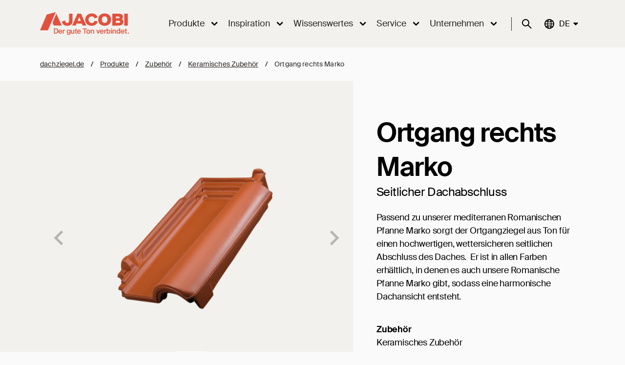

--- FILE ---
content_type: text/html; charset=UTF-8
request_url: https://www.dachziegel.de/produkte/zubehoer/keramisch/ortgang-rechts-marko/
body_size: 52965
content:
<!doctype html>
<html lang="de-DE" prefix="og: https://ogp.me/ns#">
<head>
    <meta charset="UTF-8"/>
    <meta name="viewport" content="width=device-width,initial-scale=1.0">
    <title>Ortgangziegel aus Ton für einen wettersicheren Dachabschluss</title>
<link data-rocket-prefetch href="https://c-cm.de" rel="dns-prefetch">
<link data-rocket-prefetch href="https://www.jacobi-tiles.com" rel="dns-prefetch">
<link data-rocket-prefetch href="https://www.jacobi-tagtegl.dk" rel="dns-prefetch">
<link data-rocket-prefetch href="https://googleads.g.doubleclick.net" rel="dns-prefetch">
<link data-rocket-prefetch href="https://www.googletagmanager.com" rel="dns-prefetch">
<link crossorigin data-rocket-preload as="font" href="https://www.dachziegel.de/wp-content/themes/ContexLabs/assets/64d7bd55cab96b676cc4.woff2" rel="preload">
<style id="wpr-usedcss">:root.ccm-blocked,body.ccm-blocked{overflow:hidden!important}:root.ccm--is-loading{filter:brightness(.8) grayscale(50%);cursor:wait}:root.ccm--is-loading *{pointer-events:none}.ccm-root,.ccm-root *{color:revert;background:revert;margin:revert;padding:revert;border:revert;border-radius:revert;width:revert;height:revert;max-height:revert;min-height:revert;max-width:revert;min-width:revert;outline:revert;text-align:revert;line-height:revert;filter:revert;pointer-events:revert;overflow:revert;display:revert;visibility:revert;box-shadow:revert;float:revert;position:revert;top:revert;right:revert;bottom:revert;left:revert;opacity:revert;transform:revert;-webkit-text-size-adjust:none;box-sizing:border-box}.ccm-root [hidden]{display:none}.ccm-root ::after,.ccm-root ::before,.ccm-root::after,.ccm-root::before{content:none}.ccm-root{font-weight:300;font-style:normal;font-size:15px;line-height:1.4;text-align:left;color:#2d2926;contain:style}.ccm-root .ccm--tab-used [role=document][tabindex]:focus,.ccm-root .ccm--tab-used [role=document][tabindex]:focus-visible{outline:rgba(45,41,38,.8) dashed 1px;outline-offset:.56ex}.ccm-root [role=document][tabindex]:focus,.ccm-root [role=document][tabindex]:focus-visible{outline:0;box-shadow:none}.ccm-root a:link,.ccm-root a:visited{color:#2d2926}.ccm-root a:hover{color:#2d2926}.ccm-root a:focus{color:#2d2926}.ccm-root p{display:block;margin:0 0 15px;padding:0;font-weight:inherit;font-style:inherit;font-size:inherit;line-height:inherit}.ccm--p{margin-bottom:15px}.ccm--p>:last-child{margin-bottom:0}.ccm-root strong{font-weight:500}.ccm-root ul{display:block;margin:0;padding:0;font-size:inherit;list-style:none}.ccm-root ul li{display:block;margin:0;padding:0;background:0 0}.ccm-root input[type=checkbox]::after,.ccm-root input[type=checkbox]::before,.ccm-root input[type=checkbox]:checked::after,.ccm-root input[type=checkbox]:checked::before,.ccm-root input[type=radio]::after,.ccm-root input[type=radio]::before,.ccm-root input[type=radio]:checked::after,.ccm-root input[type=radio]:checked::before,.ccm-root ul li::before,.ccm-root ul li::marker{content:none;content:revert}.ccm-root .button,.ccm-root button{display:inline-block;display:-webkit-inline-flex;display:inline-flex;position:static;justify-content:center;align-items:center;margin:0;padding:0 20px;width:auto;height:auto;min-width:0;min-height:41px;max-width:100%;max-height:none;font-weight:inherit;font-style:inherit;font-size:inherit;line-height:1;text-align:center;white-space:normal;color:#ececec;background:#2d2926;border:3px solid #2d2926;border-radius:0;box-shadow:none;transition:all 128ms ease-out 0s;cursor:pointer;-webkit-appearance:none;appearance:none}.ccm-root .button:link,.ccm-root .button:visited{text-decoration:none;color:#ececec}.ccm-root .button:focus,.ccm-root .button:hover,.ccm-root button:focus,.ccm-root button:hover{display:inline-block;display:-webkit-inline-flex;display:inline-flex;margin:0;padding:0 20px;text-decoration:none;color:#ececec;border:3px solid #383430;border-radius:0;box-shadow:none}.ccm-root .button:focus,.ccm-root button:focus{background-color:#36312e;outline:rgba(236,236,236,.8) dashed 1px;outline-offset:-6px}.ccm-root .button:hover,.ccm-root button:hover{background-color:#4f4944;border-color:#4f4944}.ccm-root .button::after,.ccm-root .button::before,.ccm-root button::after,.ccm-root button::before{content:none}.ccm-root .button.ccm--decline-cookies,.ccm-root button.ccm--decline-cookies{color:#ececec;background-color:#2d2926;border-color:#2d2926}.ccm-root .button.ccm--decline-cookies:link,.ccm-root .button.ccm--decline-cookies:visited{color:#ececec}.ccm-root .button.ccm--decline-cookies:focus,.ccm-root button.ccm--decline-cookies:focus{color:#ececec;background-color:#36312e;border-color:#383430;outline-color:rgba(236,236,236,.8)}.ccm-root .button.ccm--decline-cookies:hover,.ccm-root button.ccm--decline-cookies:hover{color:#ececec;background-color:#4f4944;border-color:#4f4944}.ccm-root input[type=checkbox]{display:inline-block;position:static;margin:0;padding:0;width:auto;height:auto;min-width:0;min-height:0;opacity:1;-webkit-appearance:checkbox;-moz-appearance:checkbox;appearance:auto}.ccm-root input[type=checkbox]::after,.ccm-root input[type=checkbox]::before{display:inline;position:static;width:auto;height:auto;min-width:0;min-height:0;font-family:inherit;font-weight:inherit;font-size:inherit;line-height:inherit;color:inherit;background:0 0;border:none}.ccm-root input[type=checkbox]+label{position:relative;margin:0;font-size:inherit;line-height:inherit;color:inherit;cursor:pointer}.ccm-root input[type=checkbox]+label::after,.ccm-root input[type=checkbox]+label::before,.ccm-root input[type=checkbox]:checked+label::after,.ccm-root input[type=checkbox]:checked+label::before,.ccm-root input[type=checkbox]:not(:checked)+label::after,.ccm-root input[type=checkbox]:not(:checked)+label::before{margin:0;padding:0}.ccm-root input[type=checkbox][disabled]+label{pointer-events:none}.ccm-root .ccm--tree-node{position:relative;margin-top:0}.ccm-root .ccm--tree-node-toggle{display:block;position:absolute;top:0;right:100%;margin:-5px;padding:5px;width:30px;height:30px;color:inherit;background:#fff0;border:none;border-radius:50%;transition:transform 64ms ease-out 0s}.ccm-root .ccm--tree-node-toggle:focus,.ccm-root .ccm--tree-node-toggle:hover{display:inline;margin:-5px;padding:5px;width:30px;height:30px;color:inherit;background:#fff0;border:none;border-radius:50%;transition:transform 64ms ease-out 0s;outline:0}.ccm-root .ccm--tree-node-toggle::after,.ccm-root .ccm--tree-node-toggle::before{content:'';display:block;position:absolute;top:10px;left:12px;width:0;height:0;border:6px solid;border-color:#fff0 #fff0 #fff0 #443e3a;transition:opacity 128ms ease-out 0s,border-color 128ms ease-out 0s}.ccm-root .ccm--tree-node-toggle::before{opacity:0;filter:drop-shadow(0 0 2px #888) blur(3px)}.ccm-root .ccm--tree-node-toggle:focus::before{opacity:.9}.ccm-root .ccm--tree-node-toggle:focus::after,.ccm-root .ccm--tree-node-toggle:hover::after{border-color:#fff0 #fff0 #fff0 #5b534e}.ccm-root .ccm--tree-node.ccm--tree-node--open .ccm--tree-node-toggle{transform:rotate(45deg)}.ccm-root .ccm--tree-node.ccm--tree-node--open .ccm--tree-node-toggle::after,.ccm-root .ccm--tree-node.ccm--tree-node--open .ccm--tree-node-toggle::before{transform:translate(2px,1px)}.ccm-root .ccm--tree-node:not(.ccm--tree-node--open) .ccm--collapsable{display:none}div.ccm--h4{margin-bottom:10px;font-weight:500;font-size:1.125em}.ccm-modal{display:block;position:fixed;top:auto;right:0;bottom:100%;left:0;width:100%;height:100%;background:#fff0;pointer-events:none;opacity:0;z-index:2147483647;transition:opacity .4s ease-out 0s;visibility:hidden}.ccm-modal.ccm-show{top:0;bottom:0;pointer-events:auto;opacity:1;visibility:visible}.ccm-modal.ccm--is-blocking{background-color:rgba(0,0,0,.3)}.ccm-modal.ccm--is-blocking[inert]{background-color:#fff0}.ccm-modal-inner{display:-webkit-flex;display:flex;-webkit-flex-flow:column nowrap;flex-flow:column nowrap;position:absolute;top:0;left:0;transform:none;width:100%;height:auto;max-width:none;max-height:100%;background:#fff;transition:all 1s cubic-bezier(0,0,0,1) 0s;box-shadow:0 0 20px 0 rgba(0,0,0,.4)}.ccm-modal.ccm-control-panel .ccm-modal-inner{height:100%}.ccm--tcf-enabled .ccm-modal.ccm-widget .ccm-modal-inner{max-height:100%!important}@media screen and (min-width:64.0625em){.ccm-modal-inner{top:50%;left:0;transform:translate(-50%,-50%);width:90%;height:auto;max-width:640px;max-height:90%}.ccm-modal.ccm-show .ccm-modal-inner{left:50%;max-height:60%}.ccm-modal.ccm-show.ccm-control-panel .ccm-modal-inner{height:auto;max-height:80%}.ccm--is-ie .ccm-modal.ccm-show .ccm-modal-inner{height:90%}.ccm-modal:not(.ccm--is-blocking){right:auto;bottom:auto;width:0;height:0}.ccm-modal:not(.ccm--is-blocking) .ccm-modal-inner{position:fixed}.ccm--tcf-enabled .ccm-widget .ccm-modal-inner{max-width:720px}}@media screen and (min-width:64.0625em) and (max-height:50em){.ccm-modal.ccm-show .ccm-modal-inner{max-height:80%}}@media screen and (max-width:64em){.ccm-modal.ccm-widget .ccm-modal-inner{top:auto;bottom:0}}@media screen and (max-width:40em){.ccm-modal.ccm-widget .ccm-modal-inner{max-height:80%}}@media screen and (max-width:40em) and (min-height:50.75em){.ccm-modal.ccm-widget .ccm-modal-inner{max-height:70%}}@media screen and (max-width:20em),screen and (max-height:34em){.ccm-modal.ccm-widget .ccm-modal-inner{max-height:100%}}.ccm-widget{transition:filter .2s ease-out,-moz-filter .2s ease-out,-webkit-filter .2s ease-out}@media screen and (min-height:500px){.ccm-control-panel .ccm-modal-inner{min-height:500px}}.ccm-root ul.ccm--tcf-vendors-list{list-style:disc}.ccm-root ul.ccm--tcf-vendors-list>li{display:list-item;margin-left:1.2em;margin-bottom:.3em}.ccm-root .ccm--reopen-only{display:none}.ccm-details--content--cookie{margin-bottom:30px;padding-bottom:30px;border-bottom:1px dashed #bbb}.ccm-details--content--cookie>:last-child,.ccm-details--content--item>:last-child{margin-bottom:0}.ccm-details--content--cookie--title,.ccm-details--content--item .ccm--h3,.ccm-details--content--item .ccm--h4.ccm--tcf-permission--title{position:relative;z-index:0;margin-bottom:15px;font-weight:500;font-size:1.25em}.ccm-details--content--cookie--title label,.ccm-details--content--item .ccm--h3 label{margin:0;font-size:inherit;line-height:inherit;color:inherit}.ccm-details--embedding--tcf{margin-bottom:20px;padding:6px;border:1px solid rgba(0,0,0,.25);border-radius:3px}.ccm-details--embedding--tcf>ul>li:not(:last-child){margin-bottom:6px}.ccm-details--embedding--tcf ul li{line-height:normal}.ccm-details--embedding--tcf ul ul{margin-bottom:8px;margin-left:30px;list-style-type:disc}.ccm-details--embedding--tcf ul ul li{display:list-item}.ccm-details--embedding--tcf ul ul li:not(:last-child){margin-bottom:4px}@keyframes ccm-icon-show--link{from{transform:rotate(-180deg);transform-origin:center center;width:0;height:0;border-radius:50%;overflow:hidden;box-shadow:0 0 6px 1px #fff0}30%{border-radius:50%}60%{transform:none;width:100%;height:100%;overflow:hidden;box-shadow:0 0 6px 1px #fff0}to{width:100%;height:100%;box-shadow:0 0 6px 1px rgb(0 0 0 / .5)}}.ccm-settings-summoner{position:fixed;bottom:40px;left:15px;width:48px;height:48px;pointer-events:none;z-index:99999999}.ccm-settings-summoner[hidden]{display:revert}.ccm-settings-summoner.ccm-show{pointer-events:auto}.ccm-settings-summoner:not(.ccm-show):not(.ccm-hide){visibility:hidden}@media screen and (min-width:64.0625em){.ccm-settings-summoner{left:40px}}.ccm-root .ccm-settings-summoner--link{display:block;position:absolute;top:0;left:0;width:100%;height:100%;background:0 0;border:0 #fff0;margin:0;padding:0;box-shadow:0 0 6px 1px rgba(0,0,0,.5)}.ccm-root .ccm-settings-summoner--link:hover{background:0 0;border:0 #fff0;margin:0;padding:0}.ccm-root .ccm-settings-summoner.ccm-show .ccm-settings-summoner--link{animation:1s cubic-bezier(.5,0,.5,1.5) forwards ccm-icon-show--link}.ccm-root .ccm-settings-summoner.ccm-hide .ccm-settings-summoner--link{opacity:0;transition:opacity 256ms ease-out 0s}.ccm-root .ccm-settings-summoner.ccm-show .ccm-settings-summoner--link:focus{outline:0;background:0 0;border:0 #fff0;margin:0;padding:0;filter:drop-shadow(0 0 .3rem rgba(0, 0, 0, .4))}.ccm-root .ccm-dismiss-button{display:block;position:absolute;right:15px;top:0;width:30px;height:30px;min-height:0;margin:0;padding:7px 10px;line-height:16px;border:none;background:#fff0;z-index:2;opacity:.6;color:#221a14}.ccm-root .ccm-dismiss-button::after{display:block;content:url('data:image/svg+xml,<svg xmlns="http://www.w3.org/2000/svg" viewBox="0 0 8.517 8.502" height="100%" width="100%"><path style="fill:%232c2723;fill-opacity:1;stroke:none" d="m 8.3,6.35 c 0.31,0.31 0.27,0.71 0,0.97 L 7.32,8.28 C 6.99,8.6 6.61,8.54 6.35,8.28 L 4.26,6.19 2.17,8.28 C 1.85,8.6 1.46,8.54 1.19,8.28 L 0.216,7.32 C -0.1,7.01 -0.043,6.6 0.216,6.35 L 2.32,4.26 0.216,2.15 c -0.309,-0.31 -0.256,-0.7 0,-0.96 L 1.19,0.216 c 0.32,-0.313 0.72,-0.262 0.98,0 L 4.26,2.3 6.35,0.216 c 0.31,-0.312 0.71,-0.261 0.97,0 L 8.3,1.19 c 0.31,0.31 0.26,0.7 0,0.96 L 6.19,4.26 Z"/></svg>')/"x";width:100%;height:100%}.ccm-root .ccm-dismiss-button:focus{outline-style:dotted;border-radius:9px}.ccm-root .ccm-dismiss-button:focus,.ccm-root .ccm-dismiss-button:hover{display:block;margin:0;padding:7px 10px;background:#fff0;border:none;opacity:1}.ccm-widget--loading{filter:brightness(.8) grayscale(50%)}.ccm-widget--loading *{cursor:wait}.ccm-root script#ccm-tcf-descriptions{display:none}.ccm-root [data-ccm-tcf]>:first-child{cursor:pointer}.ccm-root [data-ccm-tcf]>:first-child::after{content:" ";display:inline-block;width:0;height:0;margin:0 0 0 .3em;border-top:.35em solid #fff0;border-left:.45em solid #2d2926;border-bottom:.35em solid #fff0;border-left-color:currentColor;opacity:.8;transition:transform 128ms ease-in-out}.ccm-root [data-ccm-tcf].ccm-expanded :first-child::after{transform:rotate(90deg)}.ccm-root .ccm-tcf-description{font-size:.95em;font-weight:300;position:relative;hyphens:auto;padding-top:.5ex;padding-left:10px}.ccm-root .ccm-details--content--cookie>p{hyphens:auto}.ccm-root .ccm-tcf-description::before{content:" ";display:block;position:absolute;left:-.8em;top:0;bottom:0;width:0;border-left:1px solid #2d2926;border-left-color:currentColor;opacity:.5}.ccm-root .ccm--hidden{display:none}@media print{.ccm-root{display:none}}.ccm--consent-switch>input[type=checkbox]+label{margin-right:.4375em;margin-left:.4375em}img:is([sizes=auto i],[sizes^="auto," i]){contain-intrinsic-size:3000px 1500px}:where(.wp-block-button__link){border-radius:9999px;box-shadow:none;padding:calc(.667em + 2px) calc(1.333em + 2px);text-decoration:none}:root :where(.wp-block-button .wp-block-button__link.is-style-outline),:root :where(.wp-block-button.is-style-outline>.wp-block-button__link){border:2px solid;padding:.667em 1.333em}:root :where(.wp-block-button .wp-block-button__link.is-style-outline:not(.has-text-color)),:root :where(.wp-block-button.is-style-outline>.wp-block-button__link:not(.has-text-color)){color:currentColor}:root :where(.wp-block-button .wp-block-button__link.is-style-outline:not(.has-background)),:root :where(.wp-block-button.is-style-outline>.wp-block-button__link:not(.has-background)){background-color:initial;background-image:none}:where(.wp-block-calendar table:not(.has-background) th){background:#ddd}:where(.wp-block-columns){margin-bottom:1.75em}:where(.wp-block-columns.has-background){padding:1.25em 2.375em}:where(.wp-block-post-comments input[type=submit]){border:none}:where(.wp-block-cover-image:not(.has-text-color)),:where(.wp-block-cover:not(.has-text-color)){color:#fff}:where(.wp-block-cover-image.is-light:not(.has-text-color)),:where(.wp-block-cover.is-light:not(.has-text-color)){color:#000}:root :where(.wp-block-cover h1:not(.has-text-color)),:root :where(.wp-block-cover h2:not(.has-text-color)),:root :where(.wp-block-cover h3:not(.has-text-color)),:root :where(.wp-block-cover h4:not(.has-text-color)),:root :where(.wp-block-cover h5:not(.has-text-color)),:root :where(.wp-block-cover h6:not(.has-text-color)),:root :where(.wp-block-cover p:not(.has-text-color)){color:inherit}:where(.wp-block-file){margin-bottom:1.5em}:where(.wp-block-file__button){border-radius:2em;display:inline-block;padding:.5em 1em}:where(.wp-block-file__button):is(a):active,:where(.wp-block-file__button):is(a):focus,:where(.wp-block-file__button):is(a):hover,:where(.wp-block-file__button):is(a):visited{box-shadow:none;color:#fff;opacity:.85;text-decoration:none}:where(.wp-block-group.wp-block-group-is-layout-constrained){position:relative}:root :where(.wp-block-image.is-style-rounded img,.wp-block-image .is-style-rounded img){border-radius:9999px}:where(.wp-block-latest-comments:not([style*=line-height] .wp-block-latest-comments__comment)){line-height:1.1}:where(.wp-block-latest-comments:not([style*=line-height] .wp-block-latest-comments__comment-excerpt p)){line-height:1.8}:root :where(.wp-block-latest-posts.is-grid){padding:0}:root :where(.wp-block-latest-posts.wp-block-latest-posts__list){padding-left:0}ol,ul{box-sizing:border-box}:root :where(.wp-block-list.has-background){padding:1.25em 2.375em}:where(.wp-block-navigation.has-background .wp-block-navigation-item a:not(.wp-element-button)),:where(.wp-block-navigation.has-background .wp-block-navigation-submenu a:not(.wp-element-button)){padding:.5em 1em}:where(.wp-block-navigation .wp-block-navigation__submenu-container .wp-block-navigation-item a:not(.wp-element-button)),:where(.wp-block-navigation .wp-block-navigation__submenu-container .wp-block-navigation-submenu a:not(.wp-element-button)),:where(.wp-block-navigation .wp-block-navigation__submenu-container .wp-block-navigation-submenu button.wp-block-navigation-item__content),:where(.wp-block-navigation .wp-block-navigation__submenu-container .wp-block-pages-list__item button.wp-block-navigation-item__content){padding:.5em 1em}:root :where(p.has-background){padding:1.25em 2.375em}:where(p.has-text-color:not(.has-link-color)) a{color:inherit}:where(.wp-block-post-comments-form) input:not([type=submit]),:where(.wp-block-post-comments-form) textarea{border:1px solid #949494;font-family:inherit;font-size:1em}:where(.wp-block-post-comments-form) input:where(:not([type=submit]):not([type=checkbox])),:where(.wp-block-post-comments-form) textarea{padding:calc(.667em + 2px)}:where(.wp-block-post-excerpt){box-sizing:border-box;margin-bottom:var(--wp--style--block-gap);margin-top:var(--wp--style--block-gap)}:where(.wp-block-preformatted.has-background){padding:1.25em 2.375em}:where(.wp-block-search__button){border:1px solid #ccc;padding:6px 10px}:where(.wp-block-search__input){font-family:inherit;font-size:inherit;font-style:inherit;font-weight:inherit;letter-spacing:inherit;line-height:inherit;text-transform:inherit}:where(.wp-block-search__button-inside .wp-block-search__inside-wrapper){border:1px solid #949494;box-sizing:border-box;padding:4px}:where(.wp-block-search__button-inside .wp-block-search__inside-wrapper) .wp-block-search__input{border:none;border-radius:0;padding:0 4px}:where(.wp-block-search__button-inside .wp-block-search__inside-wrapper) .wp-block-search__input:focus{outline:0}:where(.wp-block-search__button-inside .wp-block-search__inside-wrapper) :where(.wp-block-search__button){padding:4px 8px}:root :where(.wp-block-separator.is-style-dots){height:auto;line-height:1;text-align:center}:root :where(.wp-block-separator.is-style-dots):before{color:currentColor;content:"···";font-family:serif;font-size:1.5em;letter-spacing:2em;padding-left:2em}:root :where(.wp-block-site-logo.is-style-rounded){border-radius:9999px}:where(.wp-block-social-links:not(.is-style-logos-only)) .wp-social-link{background-color:#f0f0f0;color:#444}:where(.wp-block-social-links:not(.is-style-logos-only)) .wp-social-link-amazon{background-color:#f90;color:#fff}:where(.wp-block-social-links:not(.is-style-logos-only)) .wp-social-link-bandcamp{background-color:#1ea0c3;color:#fff}:where(.wp-block-social-links:not(.is-style-logos-only)) .wp-social-link-behance{background-color:#0757fe;color:#fff}:where(.wp-block-social-links:not(.is-style-logos-only)) .wp-social-link-bluesky{background-color:#0a7aff;color:#fff}:where(.wp-block-social-links:not(.is-style-logos-only)) .wp-social-link-codepen{background-color:#1e1f26;color:#fff}:where(.wp-block-social-links:not(.is-style-logos-only)) .wp-social-link-deviantart{background-color:#02e49b;color:#fff}:where(.wp-block-social-links:not(.is-style-logos-only)) .wp-social-link-discord{background-color:#5865f2;color:#fff}:where(.wp-block-social-links:not(.is-style-logos-only)) .wp-social-link-dribbble{background-color:#e94c89;color:#fff}:where(.wp-block-social-links:not(.is-style-logos-only)) .wp-social-link-dropbox{background-color:#4280ff;color:#fff}:where(.wp-block-social-links:not(.is-style-logos-only)) .wp-social-link-etsy{background-color:#f45800;color:#fff}:where(.wp-block-social-links:not(.is-style-logos-only)) .wp-social-link-facebook{background-color:#0866ff;color:#fff}:where(.wp-block-social-links:not(.is-style-logos-only)) .wp-social-link-fivehundredpx{background-color:#000;color:#fff}:where(.wp-block-social-links:not(.is-style-logos-only)) .wp-social-link-flickr{background-color:#0461dd;color:#fff}:where(.wp-block-social-links:not(.is-style-logos-only)) .wp-social-link-foursquare{background-color:#e65678;color:#fff}:where(.wp-block-social-links:not(.is-style-logos-only)) .wp-social-link-github{background-color:#24292d;color:#fff}:where(.wp-block-social-links:not(.is-style-logos-only)) .wp-social-link-goodreads{background-color:#eceadd;color:#382110}:where(.wp-block-social-links:not(.is-style-logos-only)) .wp-social-link-google{background-color:#ea4434;color:#fff}:where(.wp-block-social-links:not(.is-style-logos-only)) .wp-social-link-gravatar{background-color:#1d4fc4;color:#fff}:where(.wp-block-social-links:not(.is-style-logos-only)) .wp-social-link-instagram{background-color:#f00075;color:#fff}:where(.wp-block-social-links:not(.is-style-logos-only)) .wp-social-link-lastfm{background-color:#e21b24;color:#fff}:where(.wp-block-social-links:not(.is-style-logos-only)) .wp-social-link-linkedin{background-color:#0d66c2;color:#fff}:where(.wp-block-social-links:not(.is-style-logos-only)) .wp-social-link-mastodon{background-color:#3288d4;color:#fff}:where(.wp-block-social-links:not(.is-style-logos-only)) .wp-social-link-medium{background-color:#000;color:#fff}:where(.wp-block-social-links:not(.is-style-logos-only)) .wp-social-link-meetup{background-color:#f6405f;color:#fff}:where(.wp-block-social-links:not(.is-style-logos-only)) .wp-social-link-patreon{background-color:#000;color:#fff}:where(.wp-block-social-links:not(.is-style-logos-only)) .wp-social-link-pinterest{background-color:#e60122;color:#fff}:where(.wp-block-social-links:not(.is-style-logos-only)) .wp-social-link-pocket{background-color:#ef4155;color:#fff}:where(.wp-block-social-links:not(.is-style-logos-only)) .wp-social-link-reddit{background-color:#ff4500;color:#fff}:where(.wp-block-social-links:not(.is-style-logos-only)) .wp-social-link-skype{background-color:#0478d7;color:#fff}:where(.wp-block-social-links:not(.is-style-logos-only)) .wp-social-link-snapchat{background-color:#fefc00;color:#fff;stroke:#000}:where(.wp-block-social-links:not(.is-style-logos-only)) .wp-social-link-soundcloud{background-color:#ff5600;color:#fff}:where(.wp-block-social-links:not(.is-style-logos-only)) .wp-social-link-spotify{background-color:#1bd760;color:#fff}:where(.wp-block-social-links:not(.is-style-logos-only)) .wp-social-link-telegram{background-color:#2aabee;color:#fff}:where(.wp-block-social-links:not(.is-style-logos-only)) .wp-social-link-threads{background-color:#000;color:#fff}:where(.wp-block-social-links:not(.is-style-logos-only)) .wp-social-link-tiktok{background-color:#000;color:#fff}:where(.wp-block-social-links:not(.is-style-logos-only)) .wp-social-link-tumblr{background-color:#011835;color:#fff}:where(.wp-block-social-links:not(.is-style-logos-only)) .wp-social-link-twitch{background-color:#6440a4;color:#fff}:where(.wp-block-social-links:not(.is-style-logos-only)) .wp-social-link-twitter{background-color:#1da1f2;color:#fff}:where(.wp-block-social-links:not(.is-style-logos-only)) .wp-social-link-vimeo{background-color:#1eb7ea;color:#fff}:where(.wp-block-social-links:not(.is-style-logos-only)) .wp-social-link-vk{background-color:#4680c2;color:#fff}:where(.wp-block-social-links:not(.is-style-logos-only)) .wp-social-link-wordpress{background-color:#3499cd;color:#fff}:where(.wp-block-social-links:not(.is-style-logos-only)) .wp-social-link-whatsapp{background-color:#25d366;color:#fff}:where(.wp-block-social-links:not(.is-style-logos-only)) .wp-social-link-x{background-color:#000;color:#fff}:where(.wp-block-social-links:not(.is-style-logos-only)) .wp-social-link-yelp{background-color:#d32422;color:#fff}:where(.wp-block-social-links:not(.is-style-logos-only)) .wp-social-link-youtube{background-color:red;color:#fff}:where(.wp-block-social-links.is-style-logos-only) .wp-social-link{background:0 0}:where(.wp-block-social-links.is-style-logos-only) .wp-social-link svg{height:1.25em;width:1.25em}:where(.wp-block-social-links.is-style-logos-only) .wp-social-link-amazon{color:#f90}:where(.wp-block-social-links.is-style-logos-only) .wp-social-link-bandcamp{color:#1ea0c3}:where(.wp-block-social-links.is-style-logos-only) .wp-social-link-behance{color:#0757fe}:where(.wp-block-social-links.is-style-logos-only) .wp-social-link-bluesky{color:#0a7aff}:where(.wp-block-social-links.is-style-logos-only) .wp-social-link-codepen{color:#1e1f26}:where(.wp-block-social-links.is-style-logos-only) .wp-social-link-deviantart{color:#02e49b}:where(.wp-block-social-links.is-style-logos-only) .wp-social-link-discord{color:#5865f2}:where(.wp-block-social-links.is-style-logos-only) .wp-social-link-dribbble{color:#e94c89}:where(.wp-block-social-links.is-style-logos-only) .wp-social-link-dropbox{color:#4280ff}:where(.wp-block-social-links.is-style-logos-only) .wp-social-link-etsy{color:#f45800}:where(.wp-block-social-links.is-style-logos-only) .wp-social-link-facebook{color:#0866ff}:where(.wp-block-social-links.is-style-logos-only) .wp-social-link-fivehundredpx{color:#000}:where(.wp-block-social-links.is-style-logos-only) .wp-social-link-flickr{color:#0461dd}:where(.wp-block-social-links.is-style-logos-only) .wp-social-link-foursquare{color:#e65678}:where(.wp-block-social-links.is-style-logos-only) .wp-social-link-github{color:#24292d}:where(.wp-block-social-links.is-style-logos-only) .wp-social-link-goodreads{color:#382110}:where(.wp-block-social-links.is-style-logos-only) .wp-social-link-google{color:#ea4434}:where(.wp-block-social-links.is-style-logos-only) .wp-social-link-gravatar{color:#1d4fc4}:where(.wp-block-social-links.is-style-logos-only) .wp-social-link-instagram{color:#f00075}:where(.wp-block-social-links.is-style-logos-only) .wp-social-link-lastfm{color:#e21b24}:where(.wp-block-social-links.is-style-logos-only) .wp-social-link-linkedin{color:#0d66c2}:where(.wp-block-social-links.is-style-logos-only) .wp-social-link-mastodon{color:#3288d4}:where(.wp-block-social-links.is-style-logos-only) .wp-social-link-medium{color:#000}:where(.wp-block-social-links.is-style-logos-only) .wp-social-link-meetup{color:#f6405f}:where(.wp-block-social-links.is-style-logos-only) .wp-social-link-patreon{color:#000}:where(.wp-block-social-links.is-style-logos-only) .wp-social-link-pinterest{color:#e60122}:where(.wp-block-social-links.is-style-logos-only) .wp-social-link-pocket{color:#ef4155}:where(.wp-block-social-links.is-style-logos-only) .wp-social-link-reddit{color:#ff4500}:where(.wp-block-social-links.is-style-logos-only) .wp-social-link-skype{color:#0478d7}:where(.wp-block-social-links.is-style-logos-only) .wp-social-link-snapchat{color:#fff;stroke:#000}:where(.wp-block-social-links.is-style-logos-only) .wp-social-link-soundcloud{color:#ff5600}:where(.wp-block-social-links.is-style-logos-only) .wp-social-link-spotify{color:#1bd760}:where(.wp-block-social-links.is-style-logos-only) .wp-social-link-telegram{color:#2aabee}:where(.wp-block-social-links.is-style-logos-only) .wp-social-link-threads{color:#000}:where(.wp-block-social-links.is-style-logos-only) .wp-social-link-tiktok{color:#000}:where(.wp-block-social-links.is-style-logos-only) .wp-social-link-tumblr{color:#011835}:where(.wp-block-social-links.is-style-logos-only) .wp-social-link-twitch{color:#6440a4}:where(.wp-block-social-links.is-style-logos-only) .wp-social-link-twitter{color:#1da1f2}:where(.wp-block-social-links.is-style-logos-only) .wp-social-link-vimeo{color:#1eb7ea}:where(.wp-block-social-links.is-style-logos-only) .wp-social-link-vk{color:#4680c2}:where(.wp-block-social-links.is-style-logos-only) .wp-social-link-whatsapp{color:#25d366}:where(.wp-block-social-links.is-style-logos-only) .wp-social-link-wordpress{color:#3499cd}:where(.wp-block-social-links.is-style-logos-only) .wp-social-link-x{color:#000}:where(.wp-block-social-links.is-style-logos-only) .wp-social-link-yelp{color:#d32422}:where(.wp-block-social-links.is-style-logos-only) .wp-social-link-youtube{color:red}:root :where(.wp-block-social-links .wp-social-link a){padding:.25em}:root :where(.wp-block-social-links.is-style-logos-only .wp-social-link a){padding:0}:root :where(.wp-block-social-links.is-style-pill-shape .wp-social-link a){padding-left:.6666666667em;padding-right:.6666666667em}:root :where(.wp-block-tag-cloud.is-style-outline){display:flex;flex-wrap:wrap;gap:1ch}:root :where(.wp-block-tag-cloud.is-style-outline a){border:1px solid;font-size:unset!important;margin-right:0;padding:1ch 2ch;text-decoration:none!important}:root :where(.wp-block-table-of-contents){box-sizing:border-box}:where(.wp-block-term-description){box-sizing:border-box;margin-bottom:var(--wp--style--block-gap);margin-top:var(--wp--style--block-gap)}:where(pre.wp-block-verse){font-family:inherit}:root{--wp--preset--font-size--normal:16px;--wp--preset--font-size--huge:42px}html :where(.has-border-color){border-style:solid}html :where([style*=border-top-color]){border-top-style:solid}html :where([style*=border-right-color]){border-right-style:solid}html :where([style*=border-bottom-color]){border-bottom-style:solid}html :where([style*=border-left-color]){border-left-style:solid}html :where([style*=border-width]){border-style:solid}html :where([style*=border-top-width]){border-top-style:solid}html :where([style*=border-right-width]){border-right-style:solid}html :where([style*=border-bottom-width]){border-bottom-style:solid}html :where([style*=border-left-width]){border-left-style:solid}html :where(img[class*=wp-image-]){height:auto;max-width:100%}:where(figure){margin:0 0 1em}html :where(.is-position-sticky){--wp-admin--admin-bar--position-offset:var(--wp-admin--admin-bar--height,0px)}@media screen and (max-width:600px){html :where(.is-position-sticky){--wp-admin--admin-bar--position-offset:0px}}:root{--wp--preset--aspect-ratio--square:1;--wp--preset--aspect-ratio--4-3:4/3;--wp--preset--aspect-ratio--3-4:3/4;--wp--preset--aspect-ratio--3-2:3/2;--wp--preset--aspect-ratio--2-3:2/3;--wp--preset--aspect-ratio--16-9:16/9;--wp--preset--aspect-ratio--9-16:9/16;--wp--preset--color--black:#000000;--wp--preset--color--cyan-bluish-gray:#abb8c3;--wp--preset--color--white:#ffffff;--wp--preset--color--pale-pink:#f78da7;--wp--preset--color--vivid-red:#cf2e2e;--wp--preset--color--luminous-vivid-orange:#ff6900;--wp--preset--color--luminous-vivid-amber:#fcb900;--wp--preset--color--light-green-cyan:#7bdcb5;--wp--preset--color--vivid-green-cyan:#00d084;--wp--preset--color--pale-cyan-blue:#8ed1fc;--wp--preset--color--vivid-cyan-blue:#0693e3;--wp--preset--color--vivid-purple:#9b51e0;--wp--preset--gradient--vivid-cyan-blue-to-vivid-purple:linear-gradient(135deg,rgba(6, 147, 227, 1) 0%,rgb(155, 81, 224) 100%);--wp--preset--gradient--light-green-cyan-to-vivid-green-cyan:linear-gradient(135deg,rgb(122, 220, 180) 0%,rgb(0, 208, 130) 100%);--wp--preset--gradient--luminous-vivid-amber-to-luminous-vivid-orange:linear-gradient(135deg,rgba(252, 185, 0, 1) 0%,rgba(255, 105, 0, 1) 100%);--wp--preset--gradient--luminous-vivid-orange-to-vivid-red:linear-gradient(135deg,rgba(255, 105, 0, 1) 0%,rgb(207, 46, 46) 100%);--wp--preset--gradient--very-light-gray-to-cyan-bluish-gray:linear-gradient(135deg,rgb(238, 238, 238) 0%,rgb(169, 184, 195) 100%);--wp--preset--gradient--cool-to-warm-spectrum:linear-gradient(135deg,rgb(74, 234, 220) 0%,rgb(151, 120, 209) 20%,rgb(207, 42, 186) 40%,rgb(238, 44, 130) 60%,rgb(251, 105, 98) 80%,rgb(254, 248, 76) 100%);--wp--preset--gradient--blush-light-purple:linear-gradient(135deg,rgb(255, 206, 236) 0%,rgb(152, 150, 240) 100%);--wp--preset--gradient--blush-bordeaux:linear-gradient(135deg,rgb(254, 205, 165) 0%,rgb(254, 45, 45) 50%,rgb(107, 0, 62) 100%);--wp--preset--gradient--luminous-dusk:linear-gradient(135deg,rgb(255, 203, 112) 0%,rgb(199, 81, 192) 50%,rgb(65, 88, 208) 100%);--wp--preset--gradient--pale-ocean:linear-gradient(135deg,rgb(255, 245, 203) 0%,rgb(182, 227, 212) 50%,rgb(51, 167, 181) 100%);--wp--preset--gradient--electric-grass:linear-gradient(135deg,rgb(202, 248, 128) 0%,rgb(113, 206, 126) 100%);--wp--preset--gradient--midnight:linear-gradient(135deg,rgb(2, 3, 129) 0%,rgb(40, 116, 252) 100%);--wp--preset--font-size--small:13px;--wp--preset--font-size--medium:20px;--wp--preset--font-size--large:36px;--wp--preset--font-size--x-large:42px;--wp--preset--spacing--20:0.44rem;--wp--preset--spacing--30:0.67rem;--wp--preset--spacing--40:1rem;--wp--preset--spacing--50:1.5rem;--wp--preset--spacing--60:2.25rem;--wp--preset--spacing--70:3.38rem;--wp--preset--spacing--80:5.06rem;--wp--preset--shadow--natural:6px 6px 9px rgba(0, 0, 0, .2);--wp--preset--shadow--deep:12px 12px 50px rgba(0, 0, 0, .4);--wp--preset--shadow--sharp:6px 6px 0px rgba(0, 0, 0, .2);--wp--preset--shadow--outlined:6px 6px 0px -3px rgba(255, 255, 255, 1),6px 6px rgba(0, 0, 0, 1);--wp--preset--shadow--crisp:6px 6px 0px rgba(0, 0, 0, 1)}:where(.is-layout-flex){gap:.5em}:where(.is-layout-grid){gap:.5em}:where(.wp-block-post-template.is-layout-flex){gap:1.25em}:where(.wp-block-post-template.is-layout-grid){gap:1.25em}:where(.wp-block-columns.is-layout-flex){gap:2em}:where(.wp-block-columns.is-layout-grid){gap:2em}:root :where(.wp-block-pullquote){font-size:1.5em;line-height:1.6}.choices{position:relative;overflow:hidden;margin-bottom:24px;font-size:16px}.choices:focus{outline:0}.choices:last-child{margin-bottom:0}.choices.is-open{overflow:visible}.choices.is-disabled .choices__inner,.choices.is-disabled .choices__input{background-color:#eaeaea;cursor:not-allowed;-webkit-user-select:none;user-select:none}.choices.is-disabled .choices__item{cursor:not-allowed}.choices [hidden]{display:none!important}.choices__inner{display:inline-block;vertical-align:top;width:100%;background-color:#f9f9f9;padding:7.5px 7.5px 3.75px;border:1px solid #ddd;border-radius:2.5px;font-size:14px;min-height:44px;overflow:hidden}.is-focused .choices__inner,.is-open .choices__inner{border-color:#b7b7b7}.is-open .choices__inner{border-radius:2.5px 2.5px 0 0}.is-flipped.is-open .choices__inner{border-radius:0 0 2.5px 2.5px}.choices__list{margin:0;padding-left:0;list-style:none}.choices__list--single{display:inline-block;padding:4px 16px 4px 4px;width:100%}[dir=rtl] .choices__list--single{padding-right:4px;padding-left:16px}.choices__list--single .choices__item{width:100%}.choices__list--multiple{display:inline}.choices__list--multiple .choices__item{display:inline-block;vertical-align:middle;border-radius:20px;padding:4px 10px;font-size:12px;font-weight:500;margin-right:3.75px;margin-bottom:3.75px;background-color:#00bcd4;border:1px solid #00a5bb;color:#fff;word-break:break-all;box-sizing:border-box}[dir=rtl] .choices__list--multiple .choices__item{margin-right:0;margin-left:3.75px}.choices__list--multiple .choices__item.is-highlighted{background-color:#00a5bb;border:1px solid #008fa1}.is-disabled .choices__list--multiple .choices__item{background-color:#aaa;border:1px solid #919191}.choices__list--dropdown,.choices__list[aria-expanded]{visibility:hidden;z-index:1;position:absolute;width:100%;background-color:#fff;border:1px solid #ddd;top:100%;margin-top:-1px;border-bottom-left-radius:2.5px;border-bottom-right-radius:2.5px;overflow:hidden;word-break:break-all;will-change:visibility}.is-active.choices__list--dropdown,.is-active.choices__list[aria-expanded]{visibility:visible}.is-open .choices__list--dropdown,.is-open .choices__list[aria-expanded]{border-color:#b7b7b7}.is-flipped .choices__list--dropdown,.is-flipped .choices__list[aria-expanded]{top:auto;bottom:100%;margin-top:0;margin-bottom:-1px;border-radius:.25rem .25rem 0 0}.choices__list--dropdown .choices__list,.choices__list[aria-expanded] .choices__list{position:relative;max-height:300px;overflow:auto;-webkit-overflow-scrolling:touch;will-change:scroll-position}.choices__list--dropdown .choices__item,.choices__list[aria-expanded] .choices__item{position:relative;padding:10px;font-size:14px}[dir=rtl] .choices__list--dropdown .choices__item,[dir=rtl] .choices__list[aria-expanded] .choices__item{text-align:right}@media (min-width:640px){.choices__list--dropdown .choices__item--selectable,.choices__list[aria-expanded] .choices__item--selectable{padding-right:100px}.choices__list--dropdown .choices__item--selectable::after,.choices__list[aria-expanded] .choices__item--selectable::after{content:attr(data-select-text);font-size:12px;opacity:0;position:absolute;right:10px;top:50%;transform:translateY(-50%)}[dir=rtl] .choices__list--dropdown .choices__item--selectable,[dir=rtl] .choices__list[aria-expanded] .choices__item--selectable{text-align:right;padding-left:100px;padding-right:10px}[dir=rtl] .choices__list--dropdown .choices__item--selectable::after,[dir=rtl] .choices__list[aria-expanded] .choices__item--selectable::after{right:auto;left:10px}}.choices__list--dropdown .choices__item--selectable.is-highlighted,.choices__list[aria-expanded] .choices__item--selectable.is-highlighted{background-color:#f2f2f2}.choices__list--dropdown .choices__item--selectable.is-highlighted::after,.choices__list[aria-expanded] .choices__item--selectable.is-highlighted::after{opacity:.5}.choices__item{cursor:default}.choices__item--selectable{cursor:pointer}.choices__item--disabled{cursor:not-allowed;-webkit-user-select:none;user-select:none;opacity:.5}.choices__heading{font-weight:600;font-size:12px;padding:10px;border-bottom:1px solid #f7f7f7;color:gray}.choices__button{text-indent:-9999px;-webkit-appearance:none;appearance:none;border:0;background-color:transparent;background-repeat:no-repeat;background-position:center;cursor:pointer}.choices__button:focus{outline:0}.choices__input{display:inline-block;vertical-align:baseline;background-color:#f9f9f9;font-size:14px;margin-bottom:5px;border:0;border-radius:0;max-width:100%;padding:4px 0 4px 2px}.choices__input:focus{outline:0}.choices__input::-webkit-search-cancel-button,.choices__input::-webkit-search-decoration,.choices__input::-webkit-search-results-button,.choices__input::-webkit-search-results-decoration{display:none}.choices__input::-ms-clear,.choices__input::-ms-reveal{display:none;width:0;height:0}[dir=rtl] .choices__input{padding-right:2px;padding-left:0}.choices__placeholder{opacity:.5}:root{--bs-blue:#0d6efd;--bs-indigo:#6610f2;--bs-purple:#6f42c1;--bs-pink:#d63384;--bs-red:#dc3545;--bs-orange:#fd7e14;--bs-yellow:#ffc107;--bs-green:#198754;--bs-teal:#20c997;--bs-cyan:#0dcaf0;--bs-black:#000;--bs-white:#fff;--bs-gray:#6c757d;--bs-gray-dark:#343a40;--bs-gray-100:#f8f9fa;--bs-gray-200:#e9ecef;--bs-gray-300:#dee2e6;--bs-gray-400:#ced4da;--bs-gray-500:#adb5bd;--bs-gray-600:#6c757d;--bs-gray-700:#495057;--bs-gray-800:#343a40;--bs-gray-900:#212529;--bs-primary:#2D2926;--bs-secondary:#6c757d;--bs-success:#198754;--bs-info:#0dcaf0;--bs-warning:#ffc107;--bs-danger:#dc3545;--bs-light:#f8f9fa;--bs-dark:#212529;--bs-primary-rgb:45,41,38;--bs-secondary-rgb:108,117,125;--bs-success-rgb:25,135,84;--bs-info-rgb:13,202,240;--bs-warning-rgb:255,193,7;--bs-danger-rgb:220,53,69;--bs-light-rgb:248,249,250;--bs-dark-rgb:33,37,41;--bs-primary-text-emphasis:rgb(18, 16, 15);--bs-secondary-text-emphasis:rgb(43, 47, 50);--bs-success-text-emphasis:rgb(10, 54, 34);--bs-info-text-emphasis:rgb(5, 81, 96);--bs-warning-text-emphasis:rgb(102, 77, 3);--bs-danger-text-emphasis:rgb(88, 21, 28);--bs-light-text-emphasis:#495057;--bs-dark-text-emphasis:#495057;--bs-primary-bg-subtle:rgb(213, 212, 212);--bs-secondary-bg-subtle:rgb(226, 227, 229);--bs-success-bg-subtle:rgb(209, 231, 221);--bs-info-bg-subtle:rgb(207, 244, 252);--bs-warning-bg-subtle:rgb(255, 243, 205);--bs-danger-bg-subtle:rgb(248, 215, 218);--bs-light-bg-subtle:rgb(252, 252, 253);--bs-dark-bg-subtle:#ced4da;--bs-primary-border-subtle:rgb(171, 169, 168);--bs-secondary-border-subtle:rgb(196, 200, 203);--bs-success-border-subtle:rgb(163, 207, 187);--bs-info-border-subtle:rgb(158, 234, 249);--bs-warning-border-subtle:rgb(255, 230, 156);--bs-danger-border-subtle:rgb(241, 174, 181);--bs-light-border-subtle:#e9ecef;--bs-dark-border-subtle:#adb5bd;--bs-white-rgb:255,255,255;--bs-black-rgb:0,0,0;--bs-font-sans-serif:system-ui,-apple-system,Segoe UI,Roboto,Ubuntu,Cantarell,Noto Sans,sans-serif,"Segoe UI",Roboto,"Helvetica Neue","Noto Sans","Liberation Sans",Arial,sans-serif,"Apple Color Emoji","Segoe UI Emoji","Segoe UI Symbol","Noto Color Emoji";--bs-font-monospace:SFMono-Regular,Menlo,Monaco,Consolas,"Liberation Mono","Courier New",monospace;--bs-gradient:linear-gradient(180deg, rgba(255, 255, 255, .15), rgba(255, 255, 255, 0));--bs-body-font-family:var(--bs-font-sans-serif);--bs-body-font-size:1rem;--bs-body-font-weight:400;--bs-body-line-height:1.5;--bs-body-color:#2D2926;--bs-body-color-rgb:45,41,38;--bs-body-bg:#fff;--bs-body-bg-rgb:255,255,255;--bs-emphasis-color:#000;--bs-emphasis-color-rgb:0,0,0;--bs-secondary-color:rgba(45, 41, 38, .75);--bs-secondary-color-rgb:45,41,38;--bs-secondary-bg:#e9ecef;--bs-secondary-bg-rgb:233,236,239;--bs-tertiary-color:rgba(45, 41, 38, .5);--bs-tertiary-color-rgb:45,41,38;--bs-tertiary-bg:#f8f9fa;--bs-tertiary-bg-rgb:248,249,250;--bs-heading-color:inherit;--bs-link-color:#2D2926;--bs-link-color-rgb:45,41,38;--bs-link-decoration:underline;--bs-link-hover-color:rgb(36, 33, 30);--bs-link-hover-color-rgb:36,33,30;--bs-code-color:#d63384;--bs-highlight-bg:rgb(255, 243, 205);--bs-border-width:1px;--bs-border-style:solid;--bs-border-color:#dee2e6;--bs-border-color-translucent:rgba(0, 0, 0, .175);--bs-border-radius:0;--bs-border-radius-sm:0.25rem;--bs-border-radius-lg:0.5rem;--bs-border-radius-xl:1rem;--bs-border-radius-xxl:2rem;--bs-border-radius-2xl:var(--bs-border-radius-xxl);--bs-border-radius-pill:50rem;--bs-box-shadow:0 0.5rem 1rem rgba(0, 0, 0, .15);--bs-box-shadow-sm:0 0.125rem 0.25rem rgba(0, 0, 0, .075);--bs-box-shadow-lg:0 1rem 3rem rgba(0, 0, 0, .175);--bs-box-shadow-inset:inset 0 1px 2px rgba(0, 0, 0, .075);--bs-focus-ring-width:0.25rem;--bs-focus-ring-opacity:0.25;--bs-focus-ring-color:rgba(45, 41, 38, .25);--bs-form-valid-color:#198754;--bs-form-valid-border-color:#198754;--bs-form-invalid-color:#dc3545;--bs-form-invalid-border-color:#dc3545}*,::after,::before{-webkit-box-sizing:border-box;box-sizing:border-box}@media(prefers-reduced-motion:no-preference){:root{scroll-behavior:smooth}}body{margin:0;font-family:"Suisse Intl",Helvetica,Arial,sans-serif;font-family:var(--bs-body-font-family);font-size:1rem;font-size:var(--bs-body-font-size);font-weight:400;font-weight:var(--bs-body-font-weight);line-height:1.5;line-height:var(--bs-body-line-height);color:$jacobi-black;color:var(--bs-body-color);text-align:var(--bs-body-text-align);background-color:#fff;background-color:var(--bs-body-bg);-webkit-text-size-adjust:100%;-webkit-tap-highlight-color:transparent}.h5,h1,h2,h3,h4,h5{margin-top:0;margin-bottom:.5rem;font-weight:500;line-height:1.2;color:inherit;color:var(--bs-heading-color)}h1{font-size:calc(1.375rem + 1.5vw)}@media(min-width:1200px){h1{font-size:2.5rem}}h2{font-size:calc(1.325rem + .9vw)}@media(min-width:1200px){h2{font-size:2rem}}h3{font-size:calc(1.3rem + .6vw)}@media(min-width:1200px){h3{font-size:1.75rem}}h4{font-size:calc(1.275rem + .3vw)}@media(min-width:1200px){h4{font-size:1.5rem}}.h5,h5{font-size:1.25rem}p{margin-top:0;margin-bottom:1rem}ol,ul{padding-left:2rem}dl,ol,ul{margin-top:0;margin-bottom:1rem}ol ol,ol ul,ul ol,ul ul{margin-bottom:0}dt{font-weight:700}dd{margin-bottom:.5rem;margin-left:0}b,strong{font-weight:bolder}a{color:#2d2926;color:rgba(var(--bs-link-color-rgb),var(--bs-link-opacity,1));text-decoration:underline}a:hover{--bs-link-color-rgb:var(--bs-link-hover-color-rgb)}a:not([href]):not([class]),a:not([href]):not([class]):hover{color:inherit;text-decoration:none}code{font-family:SFMono-Regular,Menlo,Monaco,Consolas,"Liberation Mono","Courier New",monospace;font-family:var(--bs-font-monospace);font-size:1em}code{font-size:.875em;color:#d63384;color:var(--bs-code-color);word-wrap:break-word}a>code{color:inherit}figure{margin:0 0 1rem}img,svg{vertical-align:middle}table{caption-side:bottom;border-collapse:collapse}caption{padding-top:.5rem;padding-bottom:.5rem;color:rgba(45,41,38,.75);color:var(--bs-secondary-color);text-align:left}th{text-align:inherit;text-align:-webkit-match-parent}tbody,td,th,tr{border-color:inherit;border-style:solid;border-width:0}label{display:inline-block}button{border-radius:0}button:focus:not(.focus-visible){outline:0}button:focus:not(:focus-visible){outline:0}button,input,optgroup,select,textarea{margin:0;font-family:inherit;font-size:inherit;line-height:inherit}button,select{text-transform:none}[role=button]{cursor:pointer}select{word-wrap:normal}select:disabled{opacity:1}[list]:not([type=date]):not([type=datetime-local]):not([type=month]):not([type=week]):not([type=time])::-webkit-calendar-picker-indicator{display:none!important}[type=button],[type=reset],[type=submit],button{-webkit-appearance:button}[type=button]:not(:disabled),[type=reset]:not(:disabled),[type=submit]:not(:disabled),button:not(:disabled){cursor:pointer}::-moz-focus-inner{padding:0;border-style:none}textarea{resize:vertical}fieldset{min-width:0;padding:0;margin:0;border:0}legend{float:left;width:100%;padding:0;margin-bottom:.5rem;font-size:calc(1.275rem + .3vw)}legend{line-height:inherit}legend+*{clear:left}::-webkit-datetime-edit-day-field,::-webkit-datetime-edit-fields-wrapper,::-webkit-datetime-edit-hour-field,::-webkit-datetime-edit-minute,::-webkit-datetime-edit-month-field,::-webkit-datetime-edit-text,::-webkit-datetime-edit-year-field{padding:0}::-webkit-inner-spin-button{height:auto}[type=search]{outline-offset:-2px;-webkit-appearance:textfield}::-webkit-search-decoration{-webkit-appearance:none}::-webkit-color-swatch-wrapper{padding:0}::-webkit-file-upload-button{font:inherit;-webkit-appearance:button}::file-selector-button{font:inherit;-webkit-appearance:button}iframe{border:0}summary{display:list-item;cursor:pointer}progress{vertical-align:baseline}[hidden]{display:none!important}.container{--bs-gutter-x:1.5rem;--bs-gutter-y:0;width:100%;padding-right:calc(var(--bs-gutter-x)*.5);padding-left:calc(var(--bs-gutter-x)*.5);margin-right:auto;margin-left:auto}@media(min-width:576px){.container{max-width:540px}}@media(min-width:768px){.container{max-width:720px}}@media(min-width:992px){.container{max-width:960px}}@media(min-width:1200px){legend{font-size:1.5rem}.container{max-width:1140px}}@media(min-width:1400px){.container{max-width:1320px}}:root{--bs-breakpoint-xs:0;--bs-breakpoint-sm:576px;--bs-breakpoint-md:768px;--bs-breakpoint-lg:992px;--bs-breakpoint-xl:1200px;--bs-breakpoint-xxl:1400px}.row>*{-ms-flex-negative:0;flex-shrink:0;width:100%;max-width:100%;padding-right:calc(var(--bs-gutter-x)*.5);padding-left:calc(var(--bs-gutter-x)*.5);margin-top:var(--bs-gutter-y)}.col-6{-webkit-box-flex:0;-ms-flex:0 0 auto;flex:0 0 auto;width:50%}.col-12{-webkit-box-flex:0;-ms-flex:0 0 auto;flex:0 0 auto;width:100%}@media(min-width:768px){.col-md-6{-webkit-box-flex:0;-ms-flex:0 0 auto;flex:0 0 auto;width:50%}}@media(min-width:992px){.col-lg-2{-webkit-box-flex:0;-ms-flex:0 0 auto;flex:0 0 auto;width:16.66666667%}.col-lg-4{-webkit-box-flex:0;-ms-flex:0 0 auto;flex:0 0 auto;width:33.33333333%}.col-lg-5{-webkit-box-flex:0;-ms-flex:0 0 auto;flex:0 0 auto;width:41.66666667%}.col-lg-7{-webkit-box-flex:0;-ms-flex:0 0 auto;flex:0 0 auto;width:58.33333333%}.col-lg-8{-webkit-box-flex:0;-ms-flex:0 0 auto;flex:0 0 auto;width:66.66666667%}}@media(min-width:1200px){.col-xl-3{-webkit-box-flex:0;-ms-flex:0 0 auto;flex:0 0 auto;width:25%}.col-xl-4{-webkit-box-flex:0;-ms-flex:0 0 auto;flex:0 0 auto;width:33.33333333%}.col-xl-6{-webkit-box-flex:0;-ms-flex:0 0 auto;flex:0 0 auto;width:50%}.offset-xl-1{margin-left:8.33333333%}.offset-xl-2{margin-left:16.66666667%}}.table{--bs-table-color-type:initial;--bs-table-bg-type:initial;--bs-table-color-state:initial;--bs-table-bg-state:initial;--bs-table-color:var(--bs-body-color);--bs-table-bg:transparent;--bs-table-border-color:#DDDACF;--bs-table-accent-bg:transparent;--bs-table-striped-color:var(--bs-body-color);--bs-table-striped-bg:rgba(0, 0, 0, .05);--bs-table-active-color:var(--bs-body-color);--bs-table-active-bg:rgba(0, 0, 0, .1);--bs-table-hover-color:var(--bs-body-color);--bs-table-hover-bg:rgba(0, 0, 0, .075);width:100%;margin-bottom:1rem;vertical-align:top;border-color:var(--bs-table-border-color)}.table>:not(caption)>*>*{padding:.5rem;color:var(--bs-table-color);color:var(--bs-table-color-state,var(--bs-table-color-type,var(--bs-table-color)));background-color:var(--bs-table-bg);border-bottom-width:1px;border-bottom-width:var(--bs-border-width);-webkit-box-shadow:inset 0 0 0 9999px var(--bs-table-accent-bg);box-shadow:inset 0 0 0 9999px var(--bs-table-accent-bg);-webkit-box-shadow:inset 0 0 0 9999px var(--bs-table-bg-state,var(--bs-table-bg-type,var(--bs-table-accent-bg)));box-shadow:inset 0 0 0 9999px var(--bs-table-bg-state,var(--bs-table-bg-type,var(--bs-table-accent-bg)))}.table>tbody{vertical-align:inherit}.table-responsive{overflow-x:auto;-webkit-overflow-scrolling:touch}.form-label{margin-bottom:.5rem}.form-control{display:block;width:100%;padding:.375rem .75rem;font-size:1rem;font-weight:400;line-height:1.5;color:$jacobi-black;color:var(--bs-body-color);background-color:#fff;background-color:var(--bs-body-bg);background-clip:padding-box;border:1px solid #2d2926;border:var(--bs-border-width) solid var(--bs-border-color);-webkit-appearance:none;-moz-appearance:none;appearance:none;border-radius:0;border-radius:var(--bs-border-radius);-webkit-transition:border-color .15s ease-in-out,-webkit-box-shadow .15s ease-in-out;transition:border-color .15s ease-in-out,-webkit-box-shadow .15s ease-in-out;transition:border-color .15s ease-in-out,box-shadow .15s ease-in-out;transition:border-color .15s ease-in-out,box-shadow .15s ease-in-out,-webkit-box-shadow .15s ease-in-out}@media(prefers-reduced-motion:reduce){.form-control{-webkit-transition:none;transition:none}}.form-control:focus{color:$jacobi-black;color:var(--bs-body-color);background-color:#fff;background-color:var(--bs-body-bg);border-color:#969493;outline:0;-webkit-box-shadow:0 0 0 .25rem rgba(45,41,38,.25);box-shadow:0 0 0 .25rem rgba(45,41,38,.25)}.form-control::-webkit-date-and-time-value{min-width:85px;height:1.5em;margin:0}.form-control::-webkit-datetime-edit{display:block;padding:0}.form-control::-webkit-input-placeholder{color:rgba(45,41,38,.75);color:var(--bs-secondary-color);opacity:1}.form-control::-moz-placeholder{color:rgba(45,41,38,.75);color:var(--bs-secondary-color);opacity:1}.form-control:-ms-input-placeholder{color:rgba(45,41,38,.75);color:var(--bs-secondary-color);opacity:1}.form-control::-ms-input-placeholder{color:rgba(45,41,38,.75);color:var(--bs-secondary-color);opacity:1}.form-control::placeholder{color:rgba(45,41,38,.75);color:var(--bs-secondary-color);opacity:1}.form-control:disabled{background-color:#e9ecef;background-color:var(--bs-secondary-bg);opacity:1}[dir=ltr] .form-control::-webkit-file-upload-button{margin-right:.75rem}[dir=ltr] .form-control::file-selector-button{margin-right:.75rem}[dir=rtl] .form-control::-webkit-file-upload-button{margin-left:.75rem}[dir=rtl] .form-control::file-selector-button{margin-left:.75rem}[dir=ltr] .form-control::-webkit-file-upload-button{border-right-width:1px;border-right-width:var(--bs-border-width)}[dir=ltr] .form-control::file-selector-button{border-right-width:1px;border-right-width:var(--bs-border-width)}[dir=rtl] .form-control::-webkit-file-upload-button{border-left-width:1px;border-left-width:var(--bs-border-width)}[dir=rtl] .form-control::file-selector-button{border-left-width:1px;border-left-width:var(--bs-border-width)}[dir=ltr] .form-control::-webkit-file-upload-button{border-right-width:1px}[dir=ltr] .form-control::file-selector-button{border-right-width:1px}[dir=rtl] .form-control::-webkit-file-upload-button{border-left-width:1px}[dir=rtl] .form-control::file-selector-button{border-left-width:1px}.form-control::-webkit-file-upload-button{padding:.375rem .75rem;margin:-.375rem -.75rem;color:$jacobi-black;color:var(--bs-body-color);background-color:#f8f9fa;background-color:var(--bs-tertiary-bg);pointer-events:none;border-color:inherit;border-style:solid;border-width:0;border-radius:0;-webkit-transition:color .15s ease-in-out,background-color .15s ease-in-out,border-color .15s ease-in-out,-webkit-box-shadow .15s ease-in-out;transition:color .15s ease-in-out,background-color .15s ease-in-out,border-color .15s ease-in-out,-webkit-box-shadow .15s ease-in-out;transition:color .15s ease-in-out,background-color .15s ease-in-out,border-color .15s ease-in-out,box-shadow .15s ease-in-out;transition:color .15s ease-in-out,background-color .15s ease-in-out,border-color .15s ease-in-out,box-shadow .15s ease-in-out,-webkit-box-shadow .15s ease-in-out}.form-control::file-selector-button{padding:.375rem .75rem;margin:-.375rem -.75rem;color:$jacobi-black;color:var(--bs-body-color);background-color:#f8f9fa;background-color:var(--bs-tertiary-bg);pointer-events:none;border-color:inherit;border-style:solid;border-width:0;border-radius:0;-webkit-transition:color .15s ease-in-out,background-color .15s ease-in-out,border-color .15s ease-in-out,-webkit-box-shadow .15s ease-in-out;transition:color .15s ease-in-out,background-color .15s ease-in-out,border-color .15s ease-in-out,-webkit-box-shadow .15s ease-in-out;transition:color .15s ease-in-out,background-color .15s ease-in-out,border-color .15s ease-in-out,box-shadow .15s ease-in-out;transition:color .15s ease-in-out,background-color .15s ease-in-out,border-color .15s ease-in-out,box-shadow .15s ease-in-out,-webkit-box-shadow .15s ease-in-out}@media(prefers-reduced-motion:reduce){.form-control::-webkit-file-upload-button{-webkit-transition:none;transition:none}.form-control::file-selector-button{-webkit-transition:none;transition:none}}.form-control:hover:not(:disabled):not([readonly])::-webkit-file-upload-button{background-color:#e9ecef;background-color:var(--bs-secondary-bg)}.form-control:hover:not(:disabled):not([readonly])::file-selector-button{background-color:#e9ecef;background-color:var(--bs-secondary-bg)}textarea.form-control{min-height:calc(1.5em + .75rem + (1px * 2));min-height:calc(1.5em + .75rem + (var(--bs-border-width) * 2));min-height:calc(1.5em + .75rem + (1px * 2));min-height:calc(1.5em + .75rem + calc(1px * 2));min-height:calc(1.5em + .75rem + calc(var(--bs-border-width) * 2))}.fade{-webkit-transition:opacity .15s linear;transition:opacity .15s linear}@media(prefers-reduced-motion:reduce){.fade{-webkit-transition:none;transition:none}}.fade:not(.show){opacity:0}.collapse:not(.show){display:none}.collapsing{height:0;overflow:hidden;-webkit-transition:height .35s;transition:height .35s ease}@media(prefers-reduced-motion:reduce){.collapsing{-webkit-transition:none;transition:none}}.collapsing.collapse-horizontal{width:0;height:auto;-webkit-transition:width .35s;transition:width .35s ease}@media(prefers-reduced-motion:reduce){.collapsing.collapse-horizontal{-webkit-transition:none;transition:none}}.dropdown,.dropdown-center,.dropend,.dropstart,.dropup,.dropup-center{position:relative}.dropdown-toggle{white-space:nowrap}.dropdown-toggle::after{display:inline-block;margin-left:.255em;vertical-align:.255em;content:"";border-top:.3em solid;border-right:.3em solid transparent;border-bottom:0;border-left:.3em solid transparent}.dropdown-toggle:empty::after{margin-left:0}.dropdown-menu{--bs-dropdown-zindex:1000;--bs-dropdown-min-width:248px;--bs-dropdown-padding-x:0;--bs-dropdown-padding-y:0;--bs-dropdown-spacer:0.125rem;--bs-dropdown-font-size:1rem;--bs-dropdown-color:var(--bs-body-color);--bs-dropdown-bg:var(--bs-body-bg);--bs-dropdown-border-color:var(--bs-border-color-translucent);--bs-dropdown-border-radius:var(--bs-border-radius);--bs-dropdown-border-width:var(--bs-border-width);--bs-dropdown-inner-border-radius:calc(var(--bs-border-radius) - var(--bs-border-width));--bs-dropdown-divider-bg:var(--bs-border-color-translucent);--bs-dropdown-divider-margin-y:0.5rem;--bs-dropdown-box-shadow:0 0.5rem 1rem rgba(0, 0, 0, .15);--bs-dropdown-link-color:var(--bs-body-color);--bs-dropdown-link-hover-color:var(--bs-body-color);--bs-dropdown-link-hover-bg:var(--bs-tertiary-bg);--bs-dropdown-link-active-color:#fff;--bs-dropdown-link-active-bg:#2D2926;--bs-dropdown-link-disabled-color:var(--bs-tertiary-color);--bs-dropdown-item-padding-x:16px;--bs-dropdown-item-padding-y:8px;--bs-dropdown-header-color:#6c757d;--bs-dropdown-header-padding-x:16px;--bs-dropdown-header-padding-y:0;position:absolute;z-index:var(--bs-dropdown-zindex);display:none;min-width:var(--bs-dropdown-min-width);padding:var(--bs-dropdown-padding-y) var(--bs-dropdown-padding-x);margin:0;font-size:var(--bs-dropdown-font-size);color:var(--bs-dropdown-color);text-align:left;list-style:none;background-color:var(--bs-dropdown-bg);background-clip:padding-box;border:var(--bs-dropdown-border-width) solid var(--bs-dropdown-border-color);border-radius:var(--bs-dropdown-border-radius)}.dropdown-menu>.dropdown-item:first-child,.dropdown-menu>li:first-child .dropdown-item{border-top-left-radius:var(--bs-dropdown-inner-border-radius);border-top-right-radius:var(--bs-dropdown-inner-border-radius)}.dropdown-menu>.dropdown-item:last-child,.dropdown-menu>li:last-child .dropdown-item{border-bottom-right-radius:var(--bs-dropdown-inner-border-radius);border-bottom-left-radius:var(--bs-dropdown-inner-border-radius)}.dropdown-menu-end{--bs-position:end}.dropup .dropdown-toggle::after{display:inline-block;margin-left:.255em;vertical-align:.255em;content:"";border-top:0;border-right:.3em solid transparent;border-bottom:.3em solid;border-left:.3em solid transparent}.dropup .dropdown-toggle:empty::after{margin-left:0}.dropend .dropdown-toggle::after{display:inline-block;margin-left:.255em;vertical-align:.255em;content:"";border-top:.3em solid transparent;border-right:0;border-bottom:.3em solid transparent;border-left:.3em solid}.dropend .dropdown-toggle:empty::after{margin-left:0}.dropend .dropdown-toggle::after{vertical-align:0}.dropstart .dropdown-toggle::after{display:inline-block;margin-left:.255em;vertical-align:.255em;content:""}.dropstart .dropdown-toggle::after{display:none}.dropstart .dropdown-toggle::before{display:inline-block;margin-right:.255em;vertical-align:.255em;content:"";border-top:.3em solid transparent;border-right:.3em solid;border-bottom:.3em solid transparent}.dropstart .dropdown-toggle:empty::after{margin-left:0}.dropstart .dropdown-toggle::before{vertical-align:0}.dropdown-item{display:block;width:100%;padding:var(--bs-dropdown-item-padding-y) var(--bs-dropdown-item-padding-x);clear:both;font-weight:400;color:var(--bs-dropdown-link-color);text-align:inherit;text-decoration:none;white-space:nowrap;background-color:rgba(0,0,0,0);border:0;border-radius:0;border-radius:var(--bs-dropdown-item-border-radius,0)}.dropdown-item:focus,.dropdown-item:hover{color:var(--bs-dropdown-link-hover-color);background-color:var(--bs-dropdown-link-hover-bg)}.dropdown-item.active,.dropdown-item:active{color:var(--bs-dropdown-link-active-color);text-decoration:none;background-color:var(--bs-dropdown-link-active-bg)}.dropdown-item.disabled,.dropdown-item:disabled{color:var(--bs-dropdown-link-disabled-color);pointer-events:none;background-color:rgba(0,0,0,0)}.dropdown-menu.show{display:block}.nav-link{display:block;padding:var(--bs-nav-link-padding-y) var(--bs-nav-link-padding-x);font-size:var(--bs-nav-link-font-size);font-weight:var(--bs-nav-link-font-weight);color:var(--bs-nav-link-color);text-decoration:none;background:0 0;border:0;-webkit-transition:color .15s ease-in-out,background-color .15s ease-in-out,border-color .15s ease-in-out;transition:color .15s ease-in-out,background-color .15s ease-in-out,border-color .15s ease-in-out}@media(prefers-reduced-motion:reduce){.nav-link{-webkit-transition:none;transition:none}}.nav-link:focus,.nav-link:hover{color:var(--bs-nav-link-hover-color)}.nav-link:focus-visible{outline:0;-webkit-box-shadow:0 0 0 .25rem rgba(45,41,38,.25);box-shadow:0 0 0 .25rem rgba(45,41,38,.25)}.nav-link.disabled{color:var(--bs-nav-link-disabled-color);pointer-events:none;cursor:default}.tab-content>.tab-pane{display:none}.tab-content>.active{display:block}.navbar{--bs-navbar-padding-x:0;--bs-navbar-padding-y:0.5rem;--bs-navbar-color:rgba(var(--bs-emphasis-color-rgb), 0.65);--bs-navbar-hover-color:rgba(var(--bs-emphasis-color-rgb), 0.8);--bs-navbar-disabled-color:rgba(var(--bs-emphasis-color-rgb), 0.3);--bs-navbar-active-color:rgba(var(--bs-emphasis-color-rgb), 1);--bs-navbar-brand-padding-y:0.3125rem;--bs-navbar-brand-margin-end:1rem;--bs-navbar-brand-font-size:1.25rem;--bs-navbar-brand-color:rgba(var(--bs-emphasis-color-rgb), 1);--bs-navbar-brand-hover-color:rgba(var(--bs-emphasis-color-rgb), 1);--bs-navbar-nav-link-padding-x:0.5rem;--bs-navbar-toggler-padding-y:0.25rem;--bs-navbar-toggler-padding-x:0.75rem;--bs-navbar-toggler-font-size:1.25rem;--bs-navbar-toggler-icon-bg:url("data:image/svg+xml,%3csvg xmlns=%27http://www.w3.org/2000/svg%27 viewBox=%270 0 30 30%27%3e%3cpath stroke=%27rgba%2845, 41, 38, 0.75%29%27 stroke-linecap=%27round%27 stroke-miterlimit=%2710%27 stroke-width=%272%27 d=%27M4 7h22M4 15h22M4 23h22%27/%3e%3c/svg%3e");--bs-navbar-toggler-border-color:rgba(var(--bs-emphasis-color-rgb), 0.15);--bs-navbar-toggler-border-radius:var(--bs-border-radius);--bs-navbar-toggler-focus-width:0.25rem;--bs-navbar-toggler-transition:box-shadow 0.15s ease-in-out;position:relative;display:-webkit-box;display:-ms-flexbox;display:flex;-ms-flex-wrap:wrap;flex-wrap:wrap;-webkit-box-align:center;-ms-flex-align:center;align-items:center;-webkit-box-pack:justify;-ms-flex-pack:justify;justify-content:space-between;padding:var(--bs-navbar-padding-y) var(--bs-navbar-padding-x)}.navbar>.container{display:-webkit-box;display:-ms-flexbox;display:flex;-ms-flex-wrap:inherit;flex-wrap:inherit;-webkit-box-align:center;-ms-flex-align:center;align-items:center;-webkit-box-pack:justify;-ms-flex-pack:justify;justify-content:space-between}.navbar-nav{--bs-nav-link-padding-x:0;--bs-nav-link-padding-y:0.5rem;--bs-nav-link-font-weight: ;--bs-nav-link-color:var(--bs-navbar-color);--bs-nav-link-hover-color:var(--bs-navbar-hover-color);--bs-nav-link-disabled-color:var(--bs-navbar-disabled-color);display:-webkit-box;display:-ms-flexbox;display:flex;-webkit-box-orient:vertical;-webkit-box-direction:normal;-ms-flex-direction:column;flex-direction:column;padding-left:0;margin-bottom:0;list-style:none}.navbar-nav .nav-link.active,.navbar-nav .nav-link.show{color:var(--bs-navbar-active-color)}.navbar-nav .dropdown-menu{position:static}.navbar-collapse{-ms-flex-preferred-size:100%;flex-basis:100%;-webkit-box-flex:1;-ms-flex-positive:1;flex-grow:1;-webkit-box-align:center;-ms-flex-align:center;align-items:center}@media(min-width:1200px){.navbar-expand-xl{-ms-flex-wrap:nowrap;flex-wrap:nowrap;-webkit-box-pack:start;-ms-flex-pack:start;justify-content:flex-start}.navbar-expand-xl .navbar-nav{-webkit-box-orient:horizontal;-webkit-box-direction:normal;-ms-flex-direction:row;flex-direction:row}.navbar-expand-xl .navbar-nav .dropdown-menu{position:absolute}.navbar-expand-xl .navbar-nav .nav-link{padding-right:var(--bs-navbar-nav-link-padding-x);padding-left:var(--bs-navbar-nav-link-padding-x)}.navbar-expand-xl .navbar-collapse{display:-webkit-box!important;display:-ms-flexbox!important;display:flex!important}.navbar-expand-xl .navbar-collapse{-ms-flex-preferred-size:auto;flex-basis:auto}.navbar-expand-xl .offcanvas{width:auto!important;height:auto!important;visibility:visible!important;background-color:rgba(0,0,0,0)!important;border:0!important;-webkit-transform:none!important;transform:none!important}.navbar-expand-xl .offcanvas{position:static;z-index:auto;-webkit-box-flex:1;-ms-flex-positive:1;flex-grow:1;-webkit-transition:none;transition:none}.navbar-expand-xl .offcanvas .offcanvas-header{display:none}.navbar-expand-xl .offcanvas .offcanvas-body{display:-webkit-box;display:-ms-flexbox;display:flex;-webkit-box-flex:0;-ms-flex-positive:0;flex-grow:0;padding:0;overflow-y:visible}}.breadcrumb{--bs-breadcrumb-padding-x:0;--bs-breadcrumb-padding-y:0;--bs-breadcrumb-margin-bottom:1rem;--bs-breadcrumb-bg: ;--bs-breadcrumb-border-radius: ;--bs-breadcrumb-divider-color:var(--bs-secondary-color);--bs-breadcrumb-item-padding-x:0.5rem;--bs-breadcrumb-item-active-color:var(--bs-secondary-color);display:-webkit-box;display:-ms-flexbox;display:flex;-ms-flex-wrap:wrap;flex-wrap:wrap;padding:var(--bs-breadcrumb-padding-y) var(--bs-breadcrumb-padding-x);margin-bottom:var(--bs-breadcrumb-margin-bottom);font-size:var(--bs-breadcrumb-font-size);list-style:none;background-color:var(--bs-breadcrumb-bg);border-radius:var(--bs-breadcrumb-border-radius)}.pagination{--bs-pagination-padding-x:0.75rem;--bs-pagination-padding-y:0.375rem;--bs-pagination-font-size:1rem;--bs-pagination-color:var(--bs-link-color);--bs-pagination-bg:var(--bs-body-bg);--bs-pagination-border-width:var(--bs-border-width);--bs-pagination-border-color:var(--bs-border-color);--bs-pagination-border-radius:var(--bs-border-radius);--bs-pagination-hover-color:var(--bs-link-hover-color);--bs-pagination-hover-bg:var(--bs-tertiary-bg);--bs-pagination-hover-border-color:var(--bs-border-color);--bs-pagination-focus-color:var(--bs-link-hover-color);--bs-pagination-focus-bg:var(--bs-secondary-bg);--bs-pagination-focus-box-shadow:0 0 0 0.25rem rgba(45, 41, 38, .25);--bs-pagination-active-color:#fff;--bs-pagination-active-bg:#2D2926;--bs-pagination-active-border-color:#2D2926;--bs-pagination-disabled-color:var(--bs-secondary-color);--bs-pagination-disabled-bg:var(--bs-secondary-bg);--bs-pagination-disabled-border-color:var(--bs-border-color);display:-webkit-box;display:-ms-flexbox;display:flex;padding-left:0;list-style:none}.alert{--bs-alert-bg:transparent;--bs-alert-padding-x:1rem;--bs-alert-padding-y:1rem;--bs-alert-margin-bottom:1rem;--bs-alert-color:inherit;--bs-alert-border-color:transparent;--bs-alert-border:var(--bs-border-width) solid var(--bs-alert-border-color);--bs-alert-border-radius:var(--bs-border-radius);--bs-alert-link-color:inherit;position:relative;padding:var(--bs-alert-padding-y) var(--bs-alert-padding-x);margin-bottom:var(--bs-alert-margin-bottom);color:var(--bs-alert-color);background-color:var(--bs-alert-bg);border:var(--bs-alert-border);border-radius:var(--bs-alert-border-radius)}.progress{--bs-progress-height:1rem;--bs-progress-font-size:0.75rem;--bs-progress-bg:var(--bs-secondary-bg);--bs-progress-border-radius:var(--bs-border-radius);--bs-progress-box-shadow:var(--bs-box-shadow-inset);--bs-progress-bar-color:#fff;--bs-progress-bar-bg:#2D2926;--bs-progress-bar-transition:width 0.6s ease;display:-webkit-box;display:-ms-flexbox;display:flex;height:var(--bs-progress-height);overflow:hidden;font-size:var(--bs-progress-font-size);background-color:var(--bs-progress-bg);border-radius:var(--bs-progress-border-radius)}.list-group{--bs-list-group-color:var(--bs-body-color);--bs-list-group-bg:var(--bs-body-bg);--bs-list-group-border-color:var(--bs-border-color);--bs-list-group-border-width:var(--bs-border-width);--bs-list-group-border-radius:var(--bs-border-radius);--bs-list-group-item-padding-x:1rem;--bs-list-group-item-padding-y:0.5rem;--bs-list-group-action-color:var(--bs-secondary-color);--bs-list-group-action-hover-color:var(--bs-emphasis-color);--bs-list-group-action-hover-bg:var(--bs-tertiary-bg);--bs-list-group-action-active-color:var(--bs-body-color);--bs-list-group-action-active-bg:var(--bs-secondary-bg);--bs-list-group-disabled-color:var(--bs-secondary-color);--bs-list-group-disabled-bg:var(--bs-body-bg);--bs-list-group-active-color:#fff;--bs-list-group-active-bg:#2D2926;--bs-list-group-active-border-color:#2D2926;display:-webkit-box;display:-ms-flexbox;display:flex;-webkit-box-orient:vertical;-webkit-box-direction:normal;-ms-flex-direction:column;flex-direction:column;padding-left:0;margin-bottom:0;border-radius:var(--bs-list-group-border-radius)}.list-group-item{position:relative;display:block;padding:var(--bs-list-group-item-padding-y) var(--bs-list-group-item-padding-x);color:var(--bs-list-group-color);text-decoration:none;background-color:var(--bs-list-group-bg);border:var(--bs-list-group-border-width) solid var(--bs-list-group-border-color)}.list-group-item:first-child{border-top-left-radius:inherit;border-top-right-radius:inherit}.list-group-item:last-child{border-bottom-right-radius:inherit;border-bottom-left-radius:inherit}.list-group-item.disabled,.list-group-item:disabled{color:var(--bs-list-group-disabled-color);pointer-events:none;background-color:var(--bs-list-group-disabled-bg)}.list-group-item.active{z-index:2;color:var(--bs-list-group-active-color);background-color:var(--bs-list-group-active-bg);border-color:var(--bs-list-group-active-border-color)}.list-group-item+.list-group-item{border-top-width:0}.list-group-item+.list-group-item.active{margin-top:calc(-1*var(--bs-list-group-border-width));border-top-width:var(--bs-list-group-border-width)}.btn-close{--bs-btn-close-color:#000;--bs-btn-close-bg:url("data:image/svg+xml,%3csvg xmlns=%27http://www.w3.org/2000/svg%27 viewBox=%270 0 16 16%27 fill=%27%23000%27%3e%3cpath d=%27M.293.293a1 1 0 0 1 1.414 0L8 6.586 14.293.293a1 1 0 1 1 1.414 1.414L9.414 8l6.293 6.293a1 1 0 0 1-1.414 1.414L8 9.414l-6.293 6.293a1 1 0 0 1-1.414-1.414L6.586 8 .293 1.707a1 1 0 0 1 0-1.414z%27/%3e%3c/svg%3e");--bs-btn-close-opacity:0.5;--bs-btn-close-hover-opacity:0.75;--bs-btn-close-focus-shadow:0 0 0 0.25rem rgba(45, 41, 38, .25);--bs-btn-close-focus-opacity:1;--bs-btn-close-disabled-opacity:0.25;--bs-btn-close-white-filter:invert(1) grayscale(100%) brightness(200%);-webkit-box-sizing:content-box;box-sizing:content-box;width:1em;height:1em;padding:.25em;color:var(--bs-btn-close-color);background:rgba(0,0,0,0) var(--bs-btn-close-bg) center/1em auto no-repeat;border:0;border-radius:0;opacity:var(--bs-btn-close-opacity)}.btn-close:hover{color:var(--bs-btn-close-color);text-decoration:none;opacity:var(--bs-btn-close-hover-opacity)}.btn-close:focus{outline:0;-webkit-box-shadow:var(--bs-btn-close-focus-shadow);box-shadow:var(--bs-btn-close-focus-shadow);opacity:var(--bs-btn-close-focus-opacity)}.btn-close.disabled,.btn-close:disabled{pointer-events:none;-webkit-user-select:none;-moz-user-select:none;-ms-user-select:none;user-select:none;opacity:var(--bs-btn-close-disabled-opacity)}.toast{--bs-toast-zindex:1090;--bs-toast-padding-x:0.75rem;--bs-toast-padding-y:0.5rem;--bs-toast-spacing:1.5rem;--bs-toast-max-width:350px;--bs-toast-font-size:0.875rem;--bs-toast-color: ;--bs-toast-bg:rgba(var(--bs-body-bg-rgb), 0.85);--bs-toast-border-width:var(--bs-border-width);--bs-toast-border-color:var(--bs-border-color-translucent);--bs-toast-border-radius:var(--bs-border-radius);--bs-toast-box-shadow:var(--bs-box-shadow);--bs-toast-header-color:var(--bs-secondary-color);--bs-toast-header-bg:rgba(var(--bs-body-bg-rgb), 0.85);--bs-toast-header-border-color:var(--bs-border-color-translucent);width:var(--bs-toast-max-width);max-width:100%;font-size:var(--bs-toast-font-size);color:var(--bs-toast-color);pointer-events:auto;background-color:var(--bs-toast-bg);background-clip:padding-box;border:var(--bs-toast-border-width) solid var(--bs-toast-border-color);-webkit-box-shadow:var(--bs-toast-box-shadow);box-shadow:var(--bs-toast-box-shadow);border-radius:var(--bs-toast-border-radius)}.toast.showing{opacity:0}.toast:not(.show){display:none}.modal{--bs-modal-zindex:1055;--bs-modal-width:500px;--bs-modal-padding:1rem;--bs-modal-margin:0.5rem;--bs-modal-color: ;--bs-modal-bg:var(--bs-body-bg);--bs-modal-border-color:var(--bs-border-color-translucent);--bs-modal-border-width:var(--bs-border-width);--bs-modal-border-radius:var(--bs-border-radius-lg);--bs-modal-box-shadow:0 0.125rem 0.25rem rgba(0, 0, 0, .075);--bs-modal-inner-border-radius:calc(var(--bs-border-radius-lg) - (var(--bs-border-width)));--bs-modal-header-padding-x:1rem;--bs-modal-header-padding-y:1rem;--bs-modal-header-padding:1rem 1rem;--bs-modal-header-border-color:var(--bs-border-color);--bs-modal-header-border-width:var(--bs-border-width);--bs-modal-title-line-height:1.5;--bs-modal-footer-gap:0.5rem;--bs-modal-footer-bg: ;--bs-modal-footer-border-color:var(--bs-border-color);--bs-modal-footer-border-width:var(--bs-border-width);position:fixed;top:0;left:0;z-index:var(--bs-modal-zindex);display:none;width:100%;height:100%;overflow-x:hidden;overflow-y:auto;outline:0}.modal-dialog{position:relative;width:auto;margin:var(--bs-modal-margin);pointer-events:none}.modal.fade .modal-dialog{-webkit-transition:-webkit-transform .3s ease-out;transition:-webkit-transform .3s ease-out;transition:transform .3s ease-out;transition:transform .3s ease-out,-webkit-transform .3s ease-out}@media(prefers-reduced-motion:reduce){.modal.fade .modal-dialog{-webkit-transition:none;transition:none}}.modal.fade .modal-dialog{-webkit-transform:translate(0,-50px);transform:translate(0,-50px)}.modal.show .modal-dialog{-webkit-transform:none;transform:none}.modal.modal-static .modal-dialog{-webkit-transform:scale(1.02);transform:scale(1.02)}.modal-content{position:relative;display:-webkit-box;display:-ms-flexbox;display:flex;-webkit-box-orient:vertical;-webkit-box-direction:normal;-ms-flex-direction:column;flex-direction:column;width:100%;color:var(--bs-modal-color);pointer-events:auto;background-color:var(--bs-modal-bg);background-clip:padding-box;border:var(--bs-modal-border-width) solid var(--bs-modal-border-color);border-radius:0;border-radius:var(--bs-modal-border-radius);outline:0}.modal-backdrop{--bs-backdrop-zindex:1050;--bs-backdrop-bg:#000;--bs-backdrop-opacity:0.5;position:fixed;top:0;left:0;z-index:var(--bs-backdrop-zindex);width:100vw;height:100vh;background-color:var(--bs-backdrop-bg)}.modal-backdrop.fade{opacity:0}.modal-backdrop.show{opacity:var(--bs-backdrop-opacity)}.modal-header{display:-webkit-box;display:-ms-flexbox;display:flex;-ms-flex-negative:0;flex-shrink:0;-webkit-box-align:center;-ms-flex-align:center;align-items:center;-webkit-box-pack:justify;-ms-flex-pack:justify;justify-content:space-between;padding:var(--bs-modal-header-padding);border-bottom:var(--bs-modal-header-border-width) solid var(--bs-modal-header-border-color);border-top-left-radius:var(--bs-modal-inner-border-radius);border-top-right-radius:var(--bs-modal-inner-border-radius)}.modal-header .btn-close{padding:calc(var(--bs-modal-header-padding-y)*.5) calc(var(--bs-modal-header-padding-x)*.5);margin:calc(-.5*var(--bs-modal-header-padding-y)) calc(-.5*var(--bs-modal-header-padding-x)) calc(-.5*var(--bs-modal-header-padding-y)) auto}.modal-title{margin-bottom:0;line-height:var(--bs-modal-title-line-height)}.modal-body{position:relative;-webkit-box-flex:1;-ms-flex:1 1 auto;flex:1 1 auto;padding:3rem 0;padding:var(--bs-modal-padding)}@media(min-width:576px){.modal{--bs-modal-margin:1.75rem;--bs-modal-box-shadow:0 0.5rem 1rem rgba(0, 0, 0, .15)}.modal-dialog{max-width:945px;max-width:var(--bs-modal-width);margin-right:auto;margin-left:auto}}[dir=ltr] .tooltip{text-align:left}[dir=rtl] .tooltip{text-align:right}.tooltip{--bs-tooltip-zindex:1080;--bs-tooltip-max-width:200px;--bs-tooltip-padding-x:0.5rem;--bs-tooltip-padding-y:0.25rem;--bs-tooltip-margin: ;--bs-tooltip-font-size:0.875rem;--bs-tooltip-color:var(--bs-body-bg);--bs-tooltip-bg:var(--bs-emphasis-color);--bs-tooltip-border-radius:var(--bs-border-radius);--bs-tooltip-opacity:0.9;--bs-tooltip-arrow-width:0.8rem;--bs-tooltip-arrow-height:0.4rem;z-index:var(--bs-tooltip-zindex);display:block;margin:var(--bs-tooltip-margin);font-family:"Suisse Intl",Helvetica,Arial,sans-serif;font-family:var(--bs-font-sans-serif);font-style:normal;font-weight:400;line-height:1.5;text-align:left;text-decoration:none;text-shadow:none;text-transform:none;letter-spacing:normal;word-break:normal;white-space:normal;word-spacing:normal;line-break:auto;font-size:var(--bs-tooltip-font-size);word-wrap:break-word;opacity:0}.tooltip.show{opacity:var(--bs-tooltip-opacity)}.tooltip .tooltip-arrow{display:block;width:var(--bs-tooltip-arrow-width);height:var(--bs-tooltip-arrow-height)}.tooltip .tooltip-arrow::before{position:absolute;content:"";border-color:transparent;border-style:solid}.tooltip-inner{max-width:var(--bs-tooltip-max-width);padding:var(--bs-tooltip-padding-y) var(--bs-tooltip-padding-x);color:var(--bs-tooltip-color);text-align:center;background-color:var(--bs-tooltip-bg);border-radius:var(--bs-tooltip-border-radius)}[dir=ltr] .popover{text-align:left}[dir=rtl] .popover{text-align:right}.popover{--bs-popover-zindex:1070;--bs-popover-max-width:276px;--bs-popover-font-size:0.875rem;--bs-popover-bg:var(--bs-body-bg);--bs-popover-border-width:var(--bs-border-width);--bs-popover-border-color:var(--bs-border-color-translucent);--bs-popover-border-radius:var(--bs-border-radius-lg);--bs-popover-inner-border-radius:calc(var(--bs-border-radius-lg) - var(--bs-border-width));--bs-popover-box-shadow:0 0.5rem 1rem rgba(0, 0, 0, .15);--bs-popover-header-padding-x:1rem;--bs-popover-header-padding-y:0.5rem;--bs-popover-header-font-size:1rem;--bs-popover-header-color:inherit;--bs-popover-header-bg:var(--bs-secondary-bg);--bs-popover-body-padding-x:1rem;--bs-popover-body-padding-y:1rem;--bs-popover-body-color:var(--bs-body-color);--bs-popover-arrow-width:1rem;--bs-popover-arrow-height:0.5rem;--bs-popover-arrow-border:var(--bs-popover-border-color);z-index:var(--bs-popover-zindex);display:block;max-width:var(--bs-popover-max-width);font-family:"Suisse Intl",Helvetica,Arial,sans-serif;font-family:var(--bs-font-sans-serif);font-style:normal;font-weight:400;line-height:1.5;text-align:left;text-decoration:none;text-shadow:none;text-transform:none;letter-spacing:normal;word-break:normal;white-space:normal;word-spacing:normal;line-break:auto;font-size:var(--bs-popover-font-size);word-wrap:break-word;background-color:var(--bs-popover-bg);background-clip:padding-box;border:var(--bs-popover-border-width) solid var(--bs-popover-border-color);border-radius:var(--bs-popover-border-radius)}.popover .popover-arrow{display:block;width:var(--bs-popover-arrow-width);height:var(--bs-popover-arrow-height)}.popover .popover-arrow::after,.popover .popover-arrow::before{position:absolute;display:block;content:"";border-color:transparent;border-style:solid;border-width:0}.popover-header{padding:var(--bs-popover-header-padding-y) var(--bs-popover-header-padding-x);margin-bottom:0;font-size:var(--bs-popover-header-font-size);color:var(--bs-popover-header-color);background-color:var(--bs-popover-header-bg);border-bottom:var(--bs-popover-border-width) solid var(--bs-popover-border-color);border-top-left-radius:var(--bs-popover-inner-border-radius);border-top-right-radius:var(--bs-popover-inner-border-radius)}.popover-header:empty{display:none}.popover-body{padding:var(--bs-popover-body-padding-y) var(--bs-popover-body-padding-x);color:var(--bs-popover-body-color)}.carousel{position:relative}.carousel.pointer-event{-ms-touch-action:pan-y;touch-action:pan-y}.carousel-item{position:relative;display:none;float:left;width:100%;margin-right:-100%;-webkit-backface-visibility:hidden;backface-visibility:hidden;-webkit-transition:-webkit-transform .6s ease-in-out;transition:-webkit-transform .6s ease-in-out;transition:transform .6s ease-in-out;transition:transform .6s ease-in-out,-webkit-transform .6s ease-in-out}@media(prefers-reduced-motion:reduce){.carousel-item{-webkit-transition:none;transition:none}}.carousel-item-next,.carousel-item-prev,.carousel-item.active{display:block}.active.carousel-item-end,.carousel-item-next:not(.carousel-item-start){-webkit-transform:translateX(100%);transform:translateX(100%)}.active.carousel-item-start,.carousel-item-prev:not(.carousel-item-end){-webkit-transform:translateX(-100%);transform:translateX(-100%)}.carousel-indicators{position:absolute;right:0;bottom:0;left:0;z-index:2;display:-webkit-box;display:-ms-flexbox;display:flex;-webkit-box-pack:center;-ms-flex-pack:center;justify-content:center;padding:0;margin-right:15%;margin-bottom:1rem;margin-left:15%}.carousel-indicators [data-bs-target]{-webkit-box-sizing:content-box;box-sizing:content-box;-webkit-box-flex:0;-ms-flex:0 1 auto;flex:0 1 auto;width:30px;height:3px;padding:0;margin-right:3px;margin-left:3px;text-indent:-999px;cursor:pointer;background-color:#fff;background-clip:padding-box;border:0;border-top:10px solid transparent;border-bottom:10px solid transparent;opacity:.5;-webkit-transition:opacity .6s;transition:opacity .6s ease}@media(prefers-reduced-motion:reduce){.carousel-indicators [data-bs-target]{-webkit-transition:none;transition:none}}.carousel-indicators .active{opacity:1}.offcanvas{--bs-offcanvas-zindex:1045;--bs-offcanvas-width:400px;--bs-offcanvas-height:30vh;--bs-offcanvas-padding-x:1rem;--bs-offcanvas-padding-y:1rem;--bs-offcanvas-color:var(--bs-body-color);--bs-offcanvas-bg:var(--bs-body-bg);--bs-offcanvas-border-width:var(--bs-border-width);--bs-offcanvas-border-color:var(--bs-border-color-translucent);--bs-offcanvas-box-shadow:0 0.125rem 0.25rem rgba(0, 0, 0, .075);--bs-offcanvas-transition:transform 0.3s ease-in-out;--bs-offcanvas-title-line-height:1.5}.offcanvas{position:fixed;bottom:0;z-index:var(--bs-offcanvas-zindex);display:-webkit-box;display:-ms-flexbox;display:flex;-webkit-box-orient:vertical;-webkit-box-direction:normal;-ms-flex-direction:column;flex-direction:column;max-width:100%;color:var(--bs-offcanvas-color);visibility:hidden;background-color:var(--bs-offcanvas-bg);background-clip:padding-box;outline:0;-webkit-transition:var(--bs-offcanvas-transition);transition:var(--bs-offcanvas-transition)}@media(prefers-reduced-motion:reduce){.offcanvas{-webkit-transition:none;transition:none}}.offcanvas.offcanvas-start{top:0;left:0;width:var(--bs-offcanvas-width);border-right:var(--bs-offcanvas-border-width) solid var(--bs-offcanvas-border-color);-webkit-transform:translateX(-100%);transform:translateX(-100%)}.offcanvas.show:not(.hiding),.offcanvas.showing{-webkit-transform:none;transform:none}.offcanvas.hiding,.offcanvas.show,.offcanvas.showing{visibility:visible}.offcanvas-backdrop{position:fixed;top:0;left:0;z-index:1040;width:100vw;height:100vh;background-color:#000}.offcanvas-backdrop.fade{opacity:0}.offcanvas-backdrop.show{opacity:.5}.offcanvas-header{display:-webkit-box;display:-ms-flexbox;display:flex;-webkit-box-align:center;-ms-flex-align:center;align-items:center;-webkit-box-pack:justify;-ms-flex-pack:justify;justify-content:space-between;padding:var(--bs-offcanvas-padding-y) var(--bs-offcanvas-padding-x)}.offcanvas-header .btn-close{padding:calc(var(--bs-offcanvas-padding-y)*.5) calc(var(--bs-offcanvas-padding-x)*.5);margin-top:calc(-.5*var(--bs-offcanvas-padding-y));margin-right:calc(-.5*var(--bs-offcanvas-padding-x));margin-bottom:calc(-.5*var(--bs-offcanvas-padding-y))}.offcanvas-title{margin-bottom:0;line-height:var(--bs-offcanvas-title-line-height)}.offcanvas-body{-webkit-box-flex:1;-ms-flex-positive:1;flex-grow:1;padding:var(--bs-offcanvas-padding-y) var(--bs-offcanvas-padding-x);overflow-y:auto}.placeholder{display:inline-block;min-height:1em;vertical-align:middle;cursor:wait;background-color:currentcolor;opacity:.5}.sticky-top{position:sticky;top:0;z-index:1020}.visually-hidden{width:1px!important;height:1px!important;padding:0!important;margin:-1px!important;overflow:hidden!important;clip:rect(0,0,0,0)!important;white-space:nowrap!important;border:0!important}.visually-hidden:not(caption){position:absolute!important}.vr{display:inline-block;-ms-flex-item-align:stretch;align-self:stretch;width:1px;min-height:1em;background-color:currentcolor;opacity:.25}.d-none{display:none!important}.border{border:1px solid #2d2926!important;border:var(--bs-border-width) var(--bs-border-style) var(--bs-border-color)!important}.fs-5{font-size:1.25rem!important}.visible{visibility:visible!important}:root{--bs-font-sans-serif:"Suisse Intl",Helvetica,Arial,sans-serif;--bs-body-color:#2D2926;--bs-border-color:#2D2926;--bs-modal-width:945px;--bs-modal-border-radius:0;--bs-modal-padding:3rem 0}html{scroll-padding-top:11.25rem}body{overflow-x:hidden}.container{padding-top:0;padding-bottom:0}.splide__list{margin:0!important;padding:0!important}.splide__list{-webkit-backface-visibility:hidden;backface-visibility:hidden;display:-ms-flexbox;display:-webkit-box;display:flex;height:100%}.splide.is-initialized:not(.is-active) .splide__list{display:block}.splide{position:relative;visibility:hidden}.splide.is-initialized{visibility:visible}.splide__slide{list-style-type:none!important}.splide__slide{-webkit-backface-visibility:hidden;backface-visibility:hidden;-webkit-box-sizing:border-box;box-sizing:border-box;-ms-flex-negative:0;flex-shrink:0;margin:0;position:relative}.splide__slide img{vertical-align:bottom}.splide__track{overflow:hidden;position:relative;z-index:0}.splide__track--draggable{-webkit-touch-callout:none;-webkit-user-select:none;-ms-user-select:none;-moz-user-select:none;user-select:none}.splide__track--fade>.splide__list>.splide__slide{margin:0!important}.splide__track--fade>.splide__list>.splide__slide{opacity:0;z-index:0}.splide__track--fade>.splide__list>.splide__slide.is-active{opacity:1;z-index:1}.splide__arrow{-ms-flex-align:center;-webkit-box-align:center;align-items:center;background:#ccc;border:0;border-radius:50%;cursor:pointer;display:-ms-flexbox;display:-webkit-box;display:flex;height:2em;-ms-flex-pack:center;-webkit-box-pack:center;justify-content:center;opacity:.7;padding:0;position:absolute;top:50%;-webkit-transform:translateY(-50%);transform:translateY(-50%);width:2em;z-index:1}.splide__arrow svg{fill:#000;height:1.2em;width:1.2em}.splide__arrow:hover:not(:disabled){opacity:.9}.splide__arrow:disabled{opacity:.3}.splide__arrow:focus-visible{outline:#0bf solid 3px;outline-offset:3px}.splide__arrow--prev{left:1em}.splide__arrow--prev svg{-webkit-transform:scaleX(-1);transform:scaleX(-1)}.splide__arrow--next{right:1em}.splide__slide{-webkit-tap-highlight-color:transparent}.splide__slide:focus{outline:0}@supports(outline-offset:-3px){.splide__slide:focus-visible{outline:#0bf solid 3px;outline-offset:-3px}}@media screen and (-ms-high-contrast:none){.splide__slide:focus-visible{border:3px solid #0bf}}.splide__track--nav>.splide__list>.splide__slide{border:3px solid transparent;cursor:pointer}.splide__track--nav>.splide__list>.splide__slide.is-active{border:3px solid #000}:root{--bs-font-sans-serif:"Suisse Intl",Helvetica,Arial,sans-serif;--bs-body-color:$jacobi-black;--bs-form-select-bg-img:url("data:image/svg+xml,%3csvg xmlns=%27http://www.w3.org/2000/svg%27 viewBox=%270 0 16 16%27%3e%3cpath fill=%27none%27 stroke=%27%23343a40%27 stroke-linecap=%27round%27 stroke-linejoin=%27round%27 stroke-width=%272%27 d=%27m2 5 6 6 6-6%27/%3e%3c/svg%3e")}:root{--select-border:$jacobi-black;--select-focus:$jacobi-gray-light;--select-arrow:var(--select-border)}@font-face{font-display:swap;font-family:"Suisse Intl";font-style:normal;font-weight:400;src:url(https://www.dachziegel.de/wp-content/themes/ContexLabs/assets/64d7bd55cab96b676cc4.woff2) format("woff2")}@font-face{font-display:swap;font-family:"Suisse Intl";font-style:normal;font-weight:500;src:url(https://www.dachziegel.de/wp-content/themes/ContexLabs/assets/4977bd0b6ab52af81923.woff2) format("woff2")}@font-face{font-display:swap;font-family:"Suisse Intl";font-style:normal;font-weight:600;src:url(https://www.dachziegel.de/wp-content/themes/ContexLabs/assets/b63301fceeb24e52fdf8.woff2) format("woff2")}.icon{width:1.5rem;height:1.5rem}.icon--before{margin-right:.5rem}.icon--after{margin-left:.5rem}.row{--bs-gutter-x:1.5rem;--bs-gutter-y:0;display:-webkit-box;display:-ms-flexbox;display:flex;-ms-flex-wrap:wrap;flex-wrap:wrap;margin-top:calc(-1*var(--bs-gutter-y));margin-right:calc(-.5*var(--bs-gutter-x));margin-left:calc(-.5*var(--bs-gutter-x))}.color-tile{border:1px solid transparent;display:block}.color-tile img{display:block}.color-tile--small{padding:.0625rem}.color-tile--current{border:1px solid #2d2926}.color-tiles{display:-webkit-box;display:-ms-flexbox;display:flex;-webkit-box-orient:horizontal;-webkit-box-direction:normal;-ms-flex-direction:row;flex-direction:row;padding-left:0;list-style:none}.color-tiles .color-tile{margin-right:.5rem}.button{font-size:1rem;font-weight:600;text-align:center;text-decoration:none;display:-webkit-inline-box;display:-ms-inline-flexbox;display:inline-flex;-webkit-box-align:center;-ms-flex-align:center;align-items:center;-webkit-box-pack:center;-ms-flex-pack:center;justify-content:center;padding:.75rem 1.5rem}.button .icon{-webkit-transition:.4s;transition:all .4s ease}.button--primary{background-color:#2d2926;color:#fff;border-radius:9999px;border:1px solid #2d2926}.button--primary:focus,.button--primary:hover{text-decoration:underline;color:#fff}.button--primary .icon{fill:#fff}.button--secondary{background-color:#fafafa;color:#2d2926;border-radius:9999px;border:1px solid #2d2926}.button--secondary:focus,.button--secondary:hover{text-decoration:underline;color:#2d2926}.button--secondary .icon{fill:#2d2926}.button--link{background-color:rgba(0,0,0,0);color:#2d2926;border-radius:8px;border:1px solid transparent;padding:0;text-decoration:none;font-size:1.125rem;position:relative}.button--link:before{content:"";position:absolute;width:0;height:2px;bottom:0;left:0;background-color:#2d2926;visibility:hidden;-webkit-transition:.3s ease-in-out;transition:all .3s ease-in-out}.button--link:focus,.button--link:hover{text-decoration:none;color:#2d2926}.button--link:focus .icon,.button--link:hover .icon{-webkit-transform:scale(1.25);transform:scale(1.25);-webkit-transform-origin:bottom left;transform-origin:bottom left}.button--link:focus:before,.button--link:hover:before{visibility:visible;width:100%}.button--link .icon{fill:#2d2926;-webkit-transition:.4s;transition:all .4s ease}.button--supplemental{background-color:rgba(0,0,0,0);color:#2d2926;border:1px solid transparent;padding:0;text-decoration:none;position:relative;font-size:.875rem;font-weight:400}.button--supplemental:focus,.button--supplemental:hover{text-decoration:none;color:#2d2926}.button--supplemental:focus span:before,.button--supplemental:hover span:before{visibility:visible;width:100%}.button--supplemental .icon{fill:#2d2926;width:1.125rem;height:1.125rem}.like-counter__counter{border-right:1px solid #fff;padding-left:.25rem;padding-right:.75rem;margin-right:.5rem;font-size:1rem;font-weight:600}.content h2,.product-detail__description h2{margin-bottom:2rem;font-family:"Suisse Intl",Helvetica,Arial,sans-serif;font-family:var(--bs-font-sans-serif);font-weight:600;font-size:1.75rem;line-height:1.2;letter-spacing:-.025em}.content h3,.product-detail__description h3{margin-bottom:1.5rem;font-family:"Suisse Intl",Helvetica,Arial,sans-serif;font-family:var(--bs-font-sans-serif);font-weight:600;font-size:1.5rem;line-height:1.25;letter-spacing:-.025em}.content h4,.product-detail__description h4{margin-bottom:1em;font-family:"Suisse Intl",Helvetica,Arial,sans-serif;font-family:var(--bs-font-sans-serif);font-weight:600;font-size:1.25rem;line-height:1.2}.content p,.product-detail__description p{margin-bottom:1.5em;font-family:"Suisse Intl",Helvetica,Arial,sans-serif;font-family:var(--bs-font-sans-serif);font-weight:400;font-size:1.125rem;line-height:1.5;letter-spacing:-.01em}.form-label{display:block;font-family:"Suisse Intl",Helvetica,Arial,sans-serif;font-family:var(--bs-font-sans-serif);font-weight:600;font-size:1rem;line-height:1.5;letter-spacing:.025em}.definition-list{margin-bottom:1.5rem}.definition-list .definition-list__definition,.definition-list .definition-list__term{display:block}.definition-list--default .definition-list__term{margin:0;font-family:"Suisse Intl",Helvetica,Arial,sans-serif;font-family:var(--bs-font-sans-serif);font-weight:600;font-size:1.125rem;line-height:1.5;letter-spacing:-.01em}.definition-list--default .definition-list__definition{margin-bottom:1.5rem;font-family:"Suisse Intl",Helvetica,Arial,sans-serif;font-family:var(--bs-font-sans-serif);font-weight:400;font-size:1.125rem;line-height:1.5;letter-spacing:-.01em}.table{margin-bottom:3.5rem}.table caption{width:1px!important;height:1px!important;padding:0!important;margin:-1px!important;overflow:hidden!important;clip:rect(0,0,0,0)!important;white-space:nowrap!important;border:0!important}.table caption:not(caption){position:absolute!important}.teaser-idea{display:-webkit-box;display:-ms-flexbox;display:flex;-webkit-box-orient:vertical;-webkit-box-direction:normal;-ms-flex-direction:column;flex-direction:column;position:relative}.teaser-idea__likes{display:-webkit-box;display:-ms-flexbox;display:flex;-webkit-box-align:center;-ms-flex-align:center;align-items:center;margin-left:auto;color:#575450;font-size:.875rem;font-weight:600}.teaser-idea__likes .icon{fill:currentColor;width:1rem;height:1rem}.teaser-product{display:-webkit-box;display:-ms-flexbox;display:flex;-webkit-box-orient:vertical;-webkit-box-direction:normal;-ms-flex-direction:column;flex-direction:column;position:relative}@media(max-width:767.98px){.teaser-product{background-color:#f2f1ed;-webkit-box-pack:center;-ms-flex-pack:center;justify-content:center;text-align:center}.teaser-product__content{padding-bottom:1.5rem}}.teaser-product__image{-webkit-box-ordinal-group:2;-ms-flex-order:1;order:1;position:relative;background-color:#f2f1ed}.teaser-product__image img{width:100%;height:auto;display:block}.teaser-product__content{-webkit-box-ordinal-group:3;-ms-flex-order:2;order:2}@media(min-width:768px){.teaser-product__content{padding-top:.875rem}}.teaser-product__title{margin-bottom:.875rem;font-family:"Suisse Intl",Helvetica,Arial,sans-serif;font-family:var(--bs-font-sans-serif);font-weight:600;font-size:1.25rem;line-height:1.2}.teaser-product__title a{color:#2d2926;text-decoration:none}.teaser-product__title a:focus,.teaser-product__title a:hover{text-decoration:underline}.teaser-product__title a::after{content:"";position:absolute;top:0;left:0;right:0;bottom:0;z-index:2}.teaser-product__colors{margin-bottom:.5rem}@media(max-width:767.98px){.teaser-product__colors{display:-webkit-box;display:-ms-flexbox;display:flex;-webkit-box-pack:center;-ms-flex-pack:center;justify-content:center;text-align:center}}.teaser-product__color{color:#2d2926;margin:0;font-family:"Suisse Intl",Helvetica,Arial,sans-serif;font-family:var(--bs-font-sans-serif);font-weight:400;font-size:1rem;line-height:1.5;letter-spacing:.01em}.teaser-supply{display:-webkit-box;display:-ms-flexbox;display:flex;-webkit-box-orient:vertical;-webkit-box-direction:normal;-ms-flex-direction:column;flex-direction:column;overflow:hidden;margin-bottom:1.5rem;position:relative}.teaser-supply__content{-webkit-box-ordinal-group:3;-ms-flex-order:2;order:2}.teaser-supply__image{-webkit-box-ordinal-group:2;-ms-flex-order:1;order:1;margin-bottom:.5rem;background-color:#f2f1ed}@media(min-width:992px){.definition-list--default .definition-list__definition{font-size:1.125rem}.teaser-supply__image{margin-bottom:.875rem}}.teaser-supply__image img{width:100%;height:auto;display:block}.teaser-supply__heading{font-family:"Suisse Intl",Helvetica,Arial,sans-serif;font-family:var(--bs-font-sans-serif);font-weight:600;font-size:1.25rem;line-height:1.2}.teaser-supply__heading a{text-decoration:none;color:#2d2926}.teaser-supply__heading a:after{content:"";position:absolute;top:0;right:0;bottom:0;left:0;display:block}.teaser-supply__heading a:focus,.teaser-supply__heading a:hover{text-decoration:underline}.teaser-testimonial{position:relative;overflow:hidden;margin-bottom:1.5rem}.teaser-testimonial__image{max-width:100%;height:auto;display:block}.teaser-testimonial__image img{-o-object-fit:cover;object-fit:cover;width:100%;height:100%;-webkit-transition:.5s ease-in-out;transition:all .5s ease-in-out}.teaser-testimonial__content{position:absolute;bottom:0;left:0;right:0;bottom:0;top:0;z-index:1;display:-webkit-box;display:-ms-flexbox;display:flex;-webkit-box-orient:vertical;-webkit-box-direction:normal;-ms-flex-direction:column;flex-direction:column;-webkit-box-pack:end;-ms-flex-pack:end;justify-content:flex-end}.teaser-testimonial__content-inner{background:-webkit-gradient(linear,left top,left bottom,from(rgba(45,41,38,0)),to(rgba(45,41,38,.75)));background:linear-gradient(180deg,rgba(45,41,38,0) 0,rgba(45,41,38,.75) 100%);padding:1.5rem 1.5rem 2rem;-webkit-transition:1.5s ease-in-out;transition:all 1.5s ease-in-out}.teaser-testimonial__heading{margin-bottom:1.5rem;font-family:"Suisse Intl",Helvetica,Arial,sans-serif;font-family:var(--bs-font-sans-serif);font-weight:600;font-size:1.5rem;line-height:1.25;letter-spacing:-.025em}@media(min-width:992px){.teaser-testimonial__heading{font-size:1.75rem}}.teaser-testimonial__heading a{color:#fff;text-decoration:none}.teaser-testimonial__heading a:after{content:"";position:absolute;top:0;right:0;bottom:0;left:0;display:block}.teaser-testimonial__heading a:focus,.teaser-testimonial__heading a:hover{text-decoration:underline}.teaser-testimonial__more{margin:0;color:#fff;font-family:"Suisse Intl",Helvetica,Arial,sans-serif;font-family:var(--bs-font-sans-serif);font-weight:400;font-size:1rem;line-height:1.5;letter-spacing:-.01em}.teaser-testimonial__more .icon{fill:#fff;-webkit-transition:.5s ease-in-out;transition:all .5s ease-in-out}.teaser-testimonial:hover .teaser-testimonial__image img{-webkit-transform:scale(1.1);transform:scale(1.1)}.teaser-testimonial:hover .teaser-testimonial__more .icon{-webkit-transform:scale(1.25);transform:scale(1.25);-webkit-transform-origin:bottom left;transform-origin:bottom left}.teaser-testimonial--default{aspect-ratio:1/1}.pagination{display:-webkit-box;display:-ms-flexbox;display:flex;-webkit-box-align:center;-ms-flex-align:center;align-items:center;-webkit-box-pack:center;-ms-flex-pack:center;justify-content:center;gap:1.125rem;padding-top:1.5rem;padding-bottom:1.5rem;padding-left:0;list-style:none}.block__title{margin-bottom:0;font-family:"Suisse Intl",Helvetica,Arial,sans-serif;font-family:var(--bs-font-sans-serif);font-weight:600;font-size:1.75rem;line-height:1.2;letter-spacing:-.025em}@media(min-width:1400px){.block__title{font-size:2.5rem}}.block__header-inner{margin-bottom:1.5rem}@media(min-width:992px){.block__title{font-size:2.5rem}.block__header-inner{margin-bottom:2rem}}.block__header .content,.block__header .product-detail__description{margin-bottom:-1.5rem}.block__header{margin-bottom:2rem}.block__header .content,.block__header .product-detail__description{margin-top:1rem}.accordion__item{border-top:2px solid #2d2926}.block-newsfeed{background-color:#f2f1ed;padding-top:3.5rem;padding-bottom:3.5rem}.newsfeed{background-color:#fff}.block-newsfeed .like-counter__button{background-color:rgba(0,0,0,0);color:#575450;cursor:pointer;-webkit-transition:.2s ease-in-out;transition:all .2s ease-in-out}.block-newsfeed .like-counter__button .icon{fill:currentColor;width:1.25rem;height:1.25rem;-webkit-transition:.2s ease-in-out;transition:all .2s ease-in-out}.block-newsfeed .like-counter__button:hover{color:#e1523e;-webkit-transform:scale(1.1);transform:scale(1.1)}.block-newsfeed .like-counter__button:focus{outline:#e1523e solid 2px;outline-offset:2px}.block-newsfeed .like-counter__button--liked{color:#e1523e}.block-newsfeed .like-counter__button--liked .icon{fill:#e1523e}.block-newsfeed .like-counter__button--liked:hover{color:#cc3520}.block-newsfeed .like-counter__button--loading{opacity:.6;cursor:not-allowed;pointer-events:none}.block-newsfeed .like-counter__button--loading .icon{-webkit-animation:1s ease-in-out infinite like-button-pulse;animation:1s ease-in-out infinite like-button-pulse}.block-newsfeed .like-counter__button--animated .icon{-webkit-animation:.3s ease-in-out like-button-bounce;animation:.3s ease-in-out like-button-bounce}.block-newsfeed .like-counter__button:disabled{opacity:.6;cursor:not-allowed}.block-newsfeed .like-counter__likes{color:#575450;font-family:"Suisse Intl",Helvetica,Arial,sans-serif;font-family:var(--bs-font-sans-serif);font-weight:600;font-size:.875rem;line-height:1.5;letter-spacing:.01em;min-width:1.25rem;text-align:left}@-webkit-keyframes like-button-pulse{0%,100%{-webkit-transform:scale(1);transform:scale(1)}50%{-webkit-transform:scale(1.1);transform:scale(1.1)}}@keyframes like-button-pulse{0%,100%{-webkit-transform:scale(1);transform:scale(1)}50%{-webkit-transform:scale(1.1);transform:scale(1.1)}}@-webkit-keyframes like-button-bounce{0%{-webkit-transform:scale(1);transform:scale(1)}50%{-webkit-transform:scale(1.3);transform:scale(1.3)}100%{-webkit-transform:scale(1);transform:scale(1)}}@keyframes like-button-bounce{0%{-webkit-transform:scale(1);transform:scale(1)}50%{-webkit-transform:scale(1.3);transform:scale(1.3)}100%{-webkit-transform:scale(1);transform:scale(1)}}.like-counter--idea button:disabled{opacity:.6;cursor:not-allowed;pointer-events:none}.ideenboard-vote-error{-webkit-animation:.3s ease-out ideenboard-error-slide-in;animation:.3s ease-out ideenboard-error-slide-in}@-webkit-keyframes ideenboard-error-slide-in{from{-webkit-transform:translateX(100%);transform:translateX(100%);opacity:0}to{-webkit-transform:translateX(0);transform:translateX(0);opacity:1}}@keyframes ideenboard-error-slide-in{from{-webkit-transform:translateX(100%);transform:translateX(100%);opacity:0}to{-webkit-transform:translateX(0);transform:translateX(0);opacity:1}}.splide-products{padding-bottom:2.1875rem}@media(max-width:575.98px){.splide__track{overflow:visible}.splide__slide{-webkit-transition:.35s;transition:all .35s ease}.splide__slide:not(.is-active){opacity:.3;pointer-events:none}}.page__header{border-top:1px solid #fff;border-bottom:1px solid #fff;padding-top:1.5rem;padding-bottom:1.5rem;background-color:#fff;z-index:3;position:sticky;top:0;left:0;right:0;width:100%;-webkit-transition:.25s;transition:all .25s ease}.page__header--init{background-color:#f2f1ed;border-top-color:#f2f1ed;border-bottom-color:#f2f1ed}.page__header--default{background-color:#fff;border-top-color:#fff;border-bottom-color:#fff}.page__header .container--flex{display:-webkit-box;display:-ms-flexbox;display:flex;-webkit-box-pack:end;-ms-flex-pack:end;justify-content:flex-end;-ms-flex-line-pack:center;align-content:center}.page__header .header-brand{margin-right:auto}.page__header .main-navigation{margin-left:1rem;margin-right:1rem}.page__header .navbar-collapse{-webkit-box-flex:0;-ms-flex-positive:0;flex-grow:0}.page__header .navbar-nav .nav-link{font-size:1.125rem;font-weight:400;line-height:1.5;color:#2d2926;display:-webkit-box;display:-ms-flexbox;display:flex;-ms-flex-line-pack:center;align-content:center}.page__header .navbar-nav .nav-link.show{text-decoration:underline}.page__header .level-0{padding-left:0;list-style:none}.page__header .level-0>.nav-link{padding:0 1.3125rem;font-weight:500}.page__header--default{background-color:#fff;-webkit-transition:.75s;transition:all .75s ease}.dropdown--megamenu{position:static}.dropdown-menu{border:0}@media(min-width:1200px){.dropdown-menu.megamenu{left:0;right:0;width:100%;margin-top:0;height:calc(100vh - 6.25rem);top:100%}.megamenu .level-1 .nav-link{width:22.25rem}}.megamenu{padding-top:1.5rem;padding-bottom:1.5rem}.megamenu .container{height:100%}.megamenu .row{height:100%;--bs-gutter-x:1.5rem;--bs-gutter-y:0;display:-webkit-box;display:-ms-flexbox;display:flex;-ms-flex-wrap:wrap;flex-wrap:wrap;margin-top:calc(-1*var(--bs-gutter-y));margin-right:calc(-.5*var(--bs-gutter-x));margin-left:calc(-.5*var(--bs-gutter-x))}.megamenu__inner{position:relative}.mega-submenu__title{font-family:"Suisse Intl",Helvetica,Arial,sans-serif;font-family:var(--bs-font-sans-serif);font-weight:600;font-size:1.25rem;line-height:1.2;margin-bottom:.75rem}.mega-submenu__title a{color:#2d2926;text-decoration:none}.megamenu .level-1{width:100%;position:relative;padding-left:0;list-style:none}.megamenu .level-1 .nav-link{padding-left:0!important;padding-right:.5rem!important}.megamenu .level-1 .nav-link{display:-webkit-box;display:-ms-flexbox;display:flex;-webkit-box-align:center;-ms-flex-align:center;align-items:center;border-top:1px solid rgba(46,46,46,.4);padding-top:.625rem;padding-bottom:.625rem;position:relative;z-index:1;-webkit-transition:.25s;transition:all .25s ease}@media(min-width:1400px){.megamenu .level-1 .nav-link{width:25.875rem}}.megamenu .level-1 .nav-link .icon{margin-left:auto;width:.75rem;height:.75rem;fill:currentColor}.megamenu .level-1 .nav-link:focus,.megamenu .level-1 .nav-link:hover{padding-left:1rem!important}.megamenu .level-1 .nav-link:focus,.megamenu .level-1 .nav-link:hover{text-decoration:underline}.megamenu .level-1 .nav-item:first-child>.nav-link{border-top:2px solid #2d2926}.megamenu .level-1 .nav-item.hover{position:static}.megamenu .level-1 .nav-item.hover>.nav-link{padding-left:1rem!important}.megamenu .level-1 .nav-item.hover>.nav-link:before{content:"";width:4px;position:absolute;top:0;left:0;bottom:-.0625rem;z-index:1;background-color:#e1523e;display:block}.megamenu .level-2{padding-left:0;list-style:none;position:absolute;top:0;right:0;width:50%;max-height:calc(100vh - 14rem);overflow-y:auto}.megamenu .level-2 .nav-link{width:100%}.megamenu .level-2 .nav-item:first-child>.nav-link{border-top:2px solid #2d2926}@media all and (min-width:992px){.dropdown-menu li{position:relative}.dropdown-menu>li:hover{background-color:#f1f1f1}}@media(max-width:991px){.dropdown-menu .dropdown-menu{margin-left:.7rem;margin-right:.7rem;margin-bottom:.5rem}}.dropdown-toggle:after{content:none}.megamenu .level-1 .nav-item>ul.level-2{visibility:hidden}.megamenu .level-1 .nav-item.hover>ul.level-2{visibility:visible}.dropdown-menu>li>a:hover:after{text-decoration:underline;-webkit-transform:rotate(-90deg);transform:rotate(-90deg)}.dropdown-menu{z-index:3}.backdrop{position:fixed;top:0;left:0;width:100%;height:100%;background-color:rgba(0,0,0,.5);z-index:1;display:none}.meta-navigation{padding:0 0 0 .5rem}@media(max-width:1199.98px){.meta-navigation{display:none}}@media(min-width:1200px){.meta-navigation{border-left:1px solid #2d2926}}.metamenu{display:-webkit-box;display:-ms-flexbox;display:flex;-ms-flex-line-pack:center;align-content:center;padding:0;margin:0 -.25rem 0 0;padding-left:0;list-style:none}.metamenu__item{padding-left:.25rem;padding-right:.25rem;position:relative}.metamenu .dropdown-menu{right:0;left:auto;min-width:13.125rem;text-align:right;-webkit-box-shadow:0 10px 15px rgba(0,0,0,.25);box-shadow:0 10px 15px rgba(0,0,0,.25)}.language-button,.search-button{background-color:rgba(0,0,0,0);border:1px solid transparent;display:-webkit-box;display:-ms-flexbox;display:flex;-ms-flex-line-pack:center;align-content:center}.highlight-submenu__title{font-family:"Suisse Intl",Helvetica,Arial,sans-serif;font-family:var(--bs-font-sans-serif);font-weight:600;font-size:1.25rem;line-height:1.2}.highlight-submenu__title a{color:#2d2926;text-decoration:none}.highlight-submenu__menu{padding-left:0;list-style:none}.highlight-submenu__menu .nav-item:first-child>.nav-link{border-top:2px solid #2d2926}.highlight-submenu__menu .nav-link{padding-left:0!important;padding-right:.5rem!important}.highlight-submenu__menu .nav-link{display:-webkit-box;display:-ms-flexbox;display:flex;-webkit-box-align:center;-ms-flex-align:center;align-items:center;border-top:1px solid transparent;padding-top:.625rem;padding-bottom:.625rem;position:relative;z-index:1;-webkit-transition:.25s;transition:all .25s ease}.highlight-submenu__menu .nav-link .icon{margin-left:auto;width:.75rem;height:.75rem;fill:currentColor}.highlight-submenu__menu .nav-link:focus,.highlight-submenu__menu .nav-link:hover{padding-left:1rem!important}.highlight-submenu__menu .nav-link:focus,.highlight-submenu__menu .nav-link:hover{text-decoration:underline}.megamenu-teaserset{background-color:#f2f1ed;height:100%;display:-webkit-box;display:-ms-flexbox;display:flex;padding-top:1.5rem;padding-bottom:1.5rem}.megamenu-teaser{display:-webkit-box;display:-ms-flexbox;display:flex;-webkit-box-orient:vertical;-webkit-box-direction:normal;-ms-flex-direction:column;flex-direction:column;position:relative;padding-left:.75rem;padding-right:.75rem}.megamenu-teaser__image{-webkit-box-ordinal-group:2;-ms-flex-order:1;order:1;margin-bottom:1.5rem}.megamenu-teaser__image img{width:100%;height:auto;display:block}.megamenu-teaser__body{-webkit-box-ordinal-group:3;-ms-flex-order:2;order:2}.megamenu-teaser__title{font-family:"Suisse Intl",Helvetica,Arial,sans-serif;font-family:var(--bs-font-sans-serif);font-weight:600;font-size:1.25rem;line-height:1.2}.megamenu-teaser__title a{color:#2d2926;text-decoration:none}.megamenu-teaser__title a:before{content:"";position:absolute;top:0;left:0;right:0;bottom:0;z-index:1}.megamenu-teaser__more{color:#2d2926;font-family:"Suisse Intl",Helvetica,Arial,sans-serif;font-family:var(--bs-font-sans-serif);font-size:1rem;font-weight:500;line-height:1.5;display:-webkit-box;display:-ms-flexbox;display:flex;-ms-flex-wrap:nowrap;flex-wrap:nowrap;-webkit-box-align:center;-ms-flex-align:center;align-items:center;margin-bottom:0}.megamenu-teaser__more .icon{fill:currentColor}.modal-dialog--search{margin:0;max-width:none;width:100%}.modal-dialog--search .container{position:relative}.modal-dialog--search .container--flex{display:-webkit-box;display:-ms-flexbox;display:flex;-webkit-box-pack:justify;-ms-flex-pack:justify;justify-content:space-between;-webkit-box-align:center;-ms-flex-align:center;align-items:center;padding:0}.modal-dialog--search .modal-content{border-radius:0}.modal-dialog--search .modal-body{padding:0;border-radius:0;padding-top:1.5rem;padding-bottom:1.5rem}.header-search-form{display:-webkit-box;display:-ms-flexbox;display:flex;-webkit-box-pack:center;-ms-flex-pack:center;justify-content:center;-webkit-box-align:center;-ms-flex-align:center;align-items:center;width:100%;max-width:660px}.header-search-form-close{background-color:rgba(0,0,0,0);border:1px solid transparent;padding:.5rem;margin-right:.4375rem}.search-form{display:-webkit-box;display:-ms-flexbox;display:flex;-webkit-box-pack:center;-ms-flex-pack:center;justify-content:center;-webkit-box-align:center;-ms-flex-align:center;align-items:center;width:100%}.search-form__input{width:100%;padding:.6875rem .75rem;border:1px solid #2d2926;border-radius:0;-moz-appearance:none;-webkit-appearance:none;appearance:none}.search-form__button{background-color:#2d2926;color:#fff;border:1px solid #2d2926;border-top-right-radius:2px;border-bottom-right-radius:2px;padding:.65rem}.search-form__button svg{fill:currentColor}.header-burger{background-color:rgba(0,0,0,0);border:1px solid transparent;padding:.5rem}@media(min-width:1200px){.header-burger{display:none}}.offcanvas-button-close{background-color:rgba(0,0,0,0);border:1px solid transparent;padding:.5rem;margin-right:.4375rem}.offcanvas-header{padding-top:1.5rem}.offcanvas-body{padding:1.5rem 2rem 2.5rem 1.5rem;height:100%;overflow-y:auto;overflow-x:hidden}.offcanvas-search-form{margin-bottom:3.75rem}.offcanvas-navigation{position:relative;display:-webkit-box;display:-ms-flexbox;display:flex;margin-bottom:3.75rem;overflow-y:auto}.offcanvas-menu{width:100%;padding-left:0;list-style:none}.offcanvas-menu__link{text-decoration:none;padding-top:1rem;padding-bottom:1rem;display:-webkit-box;display:-ms-flexbox;display:flex;-webkit-box-align:center;-ms-flex-align:center;align-items:center;width:100%;-webkit-transition:.25s;transition:all .25s ease}.offcanvas-menu__link .icon{margin-left:auto}.offcanvas-menu__link:focus,.offcanvas-menu__link:hover{padding-left:1rem!important}.offcanvas-menu__link:focus,.offcanvas-menu__link:hover{text-decoration:underline}.offcanvas-menu__back{font-family:"Suisse Intl",Helvetica,Arial,sans-serif;font-family:var(--bs-font-sans-serif);font-weight:400;font-size:1.3125rem;text-decoration:none;padding-top:1rem;padding-bottom:1rem;padding-left:0;paddding-right:0;display:-webkit-box;display:-ms-flexbox;display:flex;width:100%;-webkit-transition:.25s;transition:all .25s ease;background-color:rgba(0,0,0,0);border:1px solid transparent;margin-bottom:1.5rem;color:#2d2926}.offcanvas-menu__back:focus,.offcanvas-menu__back:hover{padding-left:1rem!important}.offcanvas-menu__back:focus,.offcanvas-menu__back:hover{color:#2d2926;text-decoration:underline}.offcanvas-menu.level-0 .offcanvas-menu__item{font-family:"Suisse Intl",Helvetica,Arial,sans-serif;font-family:var(--bs-font-sans-serif);font-weight:600;font-size:1.75rem;line-height:1.2;letter-spacing:-.025em}.offcanvas-menu.level-0 .offcanvas-menu__link{text-decoration:none;padding-top:.5rem;padding-bottom:.5rem;display:-webkit-box;display:-ms-flexbox;display:flex;-webkit-box-align:center;-ms-flex-align:center;align-items:center;width:100%;-webkit-transition:.25s;transition:all .25s ease}.offcanvas-menu.level-0 .offcanvas-menu__link .icon{margin-left:auto}.offcanvas-menu.level-0 .offcanvas-menu__link:focus,.offcanvas-menu.level-0 .offcanvas-menu__link:hover{padding-left:1rem!important}.offcanvas-menu.level-0 .offcanvas-menu__link:focus,.offcanvas-menu.level-0 .offcanvas-menu__link:hover{text-decoration:underline}.offcanvas-menu .level-1{padding-left:0;list-style:none}.offcanvas-menu .level-1 .offcanvas-menu__item{font-family:"Suisse Intl",Helvetica,Arial,sans-serif;font-family:var(--bs-font-sans-serif);font-weight:600;font-size:1.5rem;line-height:1.2;letter-spacing:-.025em}.offcanvas-menu .level-2{padding-left:0;list-style:none}.offcanvas-menu .level-2 .offcanvas-menu__item{font-family:"Suisse Intl",Helvetica,Arial,sans-serif;font-family:var(--bs-font-sans-serif);font-weight:600;font-size:1.5rem;line-height:1.2;letter-spacing:-.025em}.offcanvas-menu__sublist.level-1{position:absolute;top:0;left:0;right:0;height:100%;background-color:#fff;z-index:1;-webkit-transform:translateX(-100%);transform:translateX(-100%);-webkit-transition:-webkit-transform .3s ease-in-out;transition:-webkit-transform .3s ease-in-out;transition:transform .3s ease-in-out;transition:transform .3s ease-in-out,-webkit-transform .3s ease-in-out;visibility:hidden;display:none}.offcanvas-menu__sublist.level-1.show{visibility:visible;-webkit-transform:none;transform:none;display:block}.offcanvas-menu__sublist.level-1.show,.offcanvas-menu__sublist.level-1:has(.show){visibility:visible;-webkit-transform:none;transform:none;display:block}.offcanvas-menu__sublist.level-2{position:absolute;top:0;left:0;right:0;height:100%;background-color:#fff;z-index:1;-webkit-transform:translateX(-100%);transform:translateX(-100%);-webkit-transition:-webkit-transform .3s ease-in-out;transition:-webkit-transform .3s ease-in-out;transition:transform .3s ease-in-out;transition:transform .3s ease-in-out,-webkit-transform .3s ease-in-out;visibility:hidden;display:none}.offcanvas-menu__sublist.level-2.show{visibility:visible;-webkit-transform:none;transform:none;display:block}.languagepicker__button{background-color:rgba(0,0,0,0);border:1px solid transparent;color:#2d2926;padding:.5rem 0;display:-webkit-box;display:-ms-flexbox;display:flex;-webkit-box-align:center;-ms-flex-align:center;align-items:center;font-family:"Suisse Intl",Helvetica,Arial,sans-serif;font-family:var(--bs-font-sans-serif);font-weight:400;font-size:1.125rem;line-height:1.5;letter-spacing:-.01em}.languagepicker__menu{padding-left:0;list-style:none;padding-top:.5rem;padding-bottom:1rem}.languagepicker__link{font-family:"Suisse Intl",Helvetica,Arial,sans-serif;font-family:var(--bs-font-sans-serif);font-weight:400;font-size:1.125rem;line-height:1.5;letter-spacing:-.01em}@media(min-width:992px){.languagepicker__button{font-size:1.125rem}.languagepicker__link{font-size:1.125rem}}.languagepicker__link{text-decoration:none;color:#2d2926;display:-webkit-box;display:-ms-flexbox;display:flex;-webkit-box-align:center;-ms-flex-align:center;align-items:center;padding:.5rem 0;-webkit-transition:.25s;transition:all .25s ease}.languagepicker__link:focus,.languagepicker__link:hover{padding-left:.5rem!important}.languagepicker__link:focus,.languagepicker__link:hover{text-decoration:underline}.block-footer{background-color:#f2f1ed;padding-top:2.625rem;margin-top:2rem}@media(min-width:1200px){.block-footer{margin-top:3.5rem}}.footer-sitemap{padding-bottom:2rem}@media(max-width:1199.98px){.footer-sitemap{display:none}}.footer-sitemap .container{display:-webkit-box;display:-ms-flexbox;display:flex;-webkit-box-pack:justify;-ms-flex-pack:justify;justify-content:space-between}.sitemap-block__heading{margin-bottom:.75rem;font-family:"Suisse Intl",Helvetica,Arial,sans-serif;font-family:var(--bs-font-sans-serif);font-weight:600;font-size:1.25rem;line-height:1.2}.sitemap-block__menu{padding-left:0;list-style:none}.sitemap-block__menu .menu-item{margin-bottom:.5rem}.sitemap-block__menu .nav-link{color:#2d2926;text-decoration:none}.sitemap-block__menu .nav-link:focus,.sitemap-block__menu .nav-link:hover{color:#2d2926;text-decoration:underline}.social-navigation{padding-bottom:2rem}@media(max-width:991.98px){.social-navigation{display:-webkit-box;display:-ms-flexbox;display:flex;-webkit-box-pack:center;-ms-flex-pack:center;justify-content:center}.footer-copyright{margin-bottom:1.5rem;text-align:center}}@media(min-width:992px){.social-navigation{padding-bottom:3.5rem}}.social-navigation--horizontal .social-navigation__menu{-webkit-box-orient:horizontal;-webkit-box-direction:normal;-ms-flex-direction:row;flex-direction:row}.social-navigation--horizontal .social-navigation__menu-item{padding-left:.75rem;padding-right:.75rem}.social-navigation__menu{display:-webkit-box;display:-ms-flexbox;display:flex;margin-left:-.75rem;margin-right:-.75rem;padding-left:0;list-style:none}.social-navigation__menu-link .icon{fill:#2d2926;height:2rem;width:2rem}.social-navigation__menu-link:focus .icon,.social-navigation__menu-link:hover .icon{fill:#e1523e}.footer-copyright p{margin:0;font-family:"Suisse Intl",Helvetica,Arial,sans-serif;font-family:var(--bs-font-sans-serif);font-weight:400;font-size:.875rem;line-height:1.5;letter-spacing:.01em}.footer-service{padding-bottom:3rem}.footer-service-navigation__menu{margin-left:-1rem;margin-right:-1rem;padding-left:0;list-style:none;font-family:"Suisse Intl",Helvetica,Arial,sans-serif;font-family:var(--bs-font-sans-serif);font-weight:400;font-size:1rem;line-height:1.5;letter-spacing:.01em}.footer-service-navigation__menu .menu-item{padding-left:1rem;padding-right:1rem}@media(max-width:991.98px){.footer-service .container{display:-webkit-box;display:-ms-flexbox;display:flex;-webkit-box-orient:vertical;-webkit-box-direction:reverse;-ms-flex-direction:column-reverse;flex-direction:column-reverse}.footer-service-navigation{margin-bottom:1.5rem}.footer-service-navigation__menu{text-align:center}.footer-service-navigation__menu .menu-item{margin-bottom:1.5rem}.breadcrumb__item:not(:last-child):after{content:"...";position:absolute;right:0;top:0;z-index:1}}.footer-service-navigation__menu .nav-link{color:#2d2926;text-decoration:none}.footer-service-navigation__menu .nav-link:focus,.footer-service-navigation__menu .nav-link:hover{color:#2d2926;text-decoration:underline}.block-media-library{padding-bottom:4.375rem}.block-media-library .block__title{padding-top:2.625rem;border-top:2px solid #2d2926;margin-bottom:2.5rem;font-family:"Suisse Intl",Helvetica,Arial,sans-serif;font-family:var(--bs-font-sans-serif);font-weight:600;font-size:1.75rem;line-height:1.2;letter-spacing:-.025em}@media(min-width:992px){.footer-service .container{display:-webkit-box;display:-ms-flexbox;display:flex;-webkit-box-pack:justify;-ms-flex-pack:justify;justify-content:space-between}.footer-service-navigation__menu{display:-webkit-box;display:-ms-flexbox;display:flex;text-align:right}.block-media-library .block__title{font-size:2.5rem}}.download-list__item{margin-bottom:1.25rem}.breadcrumb{margin:0;padding-top:1.5rem;padding-bottom:1.5rem}.breadcrumb__crumb{display:-webkit-box;display:-ms-flexbox;display:flex;margin:0;padding-left:0;list-style:none;font-family:"Suisse Intl",Helvetica,Arial,sans-serif;font-family:var(--bs-font-sans-serif);font-weight:400;font-size:.875rem;line-height:1.5;letter-spacing:.01em}.breadcrumb__item{position:relative}.breadcrumb__item:last-child .breadcrumb__link{text-decoration:none}.breadcrumb__item:last-child .breadcrumb__separator{display:none}.breadcrumb__link{color:#2d2926;text-decoration:underline}.breadcrumb__link:focus,.breadcrumb__link:hover{color:#2d2926;text-decoration:underline}@media(max-width:991.98px){.breadcrumb__item:not(:last-child) .breadcrumb__link{display:none}.breadcrumb__item:last-child{margin-left:.75rem}.breadcrumb__item:not(:last-child).breadcrumb__link{width:1px!important;height:1px!important;padding:0!important;margin:-1px!important;overflow:hidden!important;clip:rect(0,0,0,0)!important;white-space:nowrap!important;border:0!important}.breadcrumb__item:not(:last-child).breadcrumb__link:not(caption){position:absolute!important}}.breadcrumb__separator{padding-left:.875rem;padding-right:.875rem}.product-detail{position:relative}.product-detail__inner{display:-webkit-box;display:-ms-flexbox;display:flex;padding-bottom:2rem;--bs-gutter-x:1.5rem;--bs-gutter-y:0;display:flex;-ms-flex-wrap:wrap;flex-wrap:wrap;margin-top:calc(-1*var(--bs-gutter-y));margin-right:calc(-.5*var(--bs-gutter-x));margin-left:calc(-.5*var(--bs-gutter-x))}.product-detail__info{-webkit-box-ordinal-group:3;-ms-flex-order:2;order:2;-ms-flex-negative:0;flex-shrink:0;width:100%;max-width:100%;padding-right:calc(var(--bs-gutter-x)*.5);padding-left:calc(var(--bs-gutter-x)*.5);margin-top:var(--bs-gutter-y);-webkit-box-flex:0;-ms-flex:0 0 auto;flex:0 0 auto;width:100%}.product-detail__info-inner{padding-top:2rem}.product-detail__title{margin:0;font-family:"Suisse Intl",Helvetica,Arial,sans-serif;font-family:var(--bs-font-sans-serif);font-weight:600;font-size:2.125rem;line-height:1.3;letter-spacing:-.025em}@media(min-width:992px){.product-detail__inner{padding-bottom:3.5rem}.product-detail__info{-webkit-box-flex:0;-ms-flex:0 0 auto;flex:0 0 auto;width:41.66666667%}.product-detail__info-inner{padding-top:4.4375rem;padding-left:1.5rem}.product-detail__title{font-size:3.375rem}}@media(min-width:1400px){.block-media-library .block__title{font-size:2.5rem}.product-detail__title{font-size:3.5rem}}.product-detail__subline{margin-bottom:1.5rem;font-family:"Suisse Intl",Helvetica,Arial,sans-serif;font-family:var(--bs-font-sans-serif);font-weight:400;font-size:1.5rem;line-height:1.3;letter-spacing:-.025em;-webkit-font-feature-settings:"pnum" on,"lnum" on;font-feature-settings:"pnum" on,"lnum" on}.product-detail__image{-webkit-box-ordinal-group:2;-ms-flex-order:1;order:1;position:relative;-ms-flex-negative:0;flex-shrink:0;width:100%;max-width:100%;padding-right:calc(var(--bs-gutter-x)*.5);padding-left:calc(var(--bs-gutter-x)*.5);margin-top:var(--bs-gutter-y);-webkit-box-flex:0;-ms-flex:0 0 auto;flex:0 0 auto;width:100%}@media(min-width:992px){.product-detail__image{-webkit-box-flex:0;-ms-flex:0 0 auto;flex:0 0 auto;width:58.33333333%}}.product-detail__image:before{content:"";display:block;background-color:#f2f1ed;position:absolute;top:0;left:-9999px;right:.75rem;bottom:0;z-index:-1}.product-detail__image img{max-width:100%;height:auto;display:block}.product-detail__image .thumbnails{display:-webkit-box;display:-ms-flexbox;display:flex;-webkit-box-pack:center;-ms-flex-pack:center;justify-content:center;-webkit-box-align:center;-ms-flex-align:center;align-items:center;position:absolute;bottom:1.5rem;left:0;right:0}@media(max-width:767.98px){.product-detail__image .thumbnails{display:none}}.product-detail__gallery{position:sticky;top:6.25rem;bottom:0}.product-detail__gallery .splide__track--nav>.splide__list>.splide__slide{background-color:#fff}.product-detail__gallery .splide__track--nav>.splide__list>.splide__slide.is-active{border:0;border-bottom:2px solid #2d2926}.tabs-menu{display:-webkit-box;display:-ms-flexbox;display:flex;-webkit-box-pack:center;-ms-flex-pack:center;justify-content:center;margin:0;padding:0;padding-left:0;list-style:none;margin-left:-.75rem;margin-right:-.75rem}.tabs-menu__item{padding-left:.75rem;padding-right:.75rem}.tabs-menu__link{background-color:rgba(0,0,0,0);border:none;position:relative;padding:.5rem 1rem;font-family:"Suisse Intl",Helvetica,Arial,sans-serif;font-family:var(--bs-font-sans-serif);font-weight:600;font-size:1.125rem;line-height:1.5;letter-spacing:-.01em}.tabs-menu__link::after{content:"";position:absolute;bottom:0;left:0;right:0;border-bottom:4px solid transparent;display:block;width:100%}.tabs-menu__link.active::after{border-bottom:4px solid #e1523e}.product-detail__details{padding-top:2rem;padding-bottom:2rem}@media(min-width:992px){.product-detail__details{padding-top:4.375rem;padding-bottom:4.375rem}}.product-tabs__header{border-bottom:1px solid #f2f1ed}.product-tabs__body{padding-top:2.5rem}.product-tabs--flex-start .tabs-menu{-webkit-box-pack:start;-ms-flex-pack:start;justify-content:flex-start}.block-teaserlist{padding-top:3.5rem;padding-bottom:3.5rem}.block-teaserlist .heading-group{font-family:"Suisse Intl",Helvetica,Arial,sans-serif;font-family:var(--bs-font-sans-serif);font-weight:600;font-size:1.75rem;line-height:1.2;letter-spacing:-.025em}@media(min-width:1400px){.block-teaserlist .heading-group{font-size:2.5rem}}.block-teaserlist .block__header{margin-bottom:2rem}.block-teaserlist .block__header-inner{width:100%}@media(min-width:992px){.block-teaserlist .heading-group{font-size:2.5rem}.block-teaserlist .block__header-inner{display:-webkit-box;display:-ms-flexbox;display:flex;-webkit-box-pack:justify;-ms-flex-pack:justify;justify-content:space-between;-webkit-box-align:end;-ms-flex-align:end;align-items:flex-end}}.block-teaserlist .block__title{font-family:"Suisse Intl",Helvetica,Arial,sans-serif;font-family:var(--bs-font-sans-serif);font-weight:600;font-size:1.75rem;line-height:1.2;letter-spacing:-.025em}@media(min-width:1400px){.block-teaserlist .block__title{font-size:2.5rem}}@media(max-width:991.98px){.block-teaserlist .block__title{margin-bottom:1.5rem}}.block-teaserlist--low-spacing{padding-top:0}.teaser-list{padding-left:0;list-style:none;--bs-gutter-x:1.5rem;--bs-gutter-y:0;display:-webkit-box;display:-ms-flexbox;display:flex;-ms-flex-wrap:wrap;flex-wrap:wrap;margin-top:calc(-1*var(--bs-gutter-y));margin-right:calc(-.5*var(--bs-gutter-x));margin-left:calc(-.5*var(--bs-gutter-x))}.teaser-list--products .teaser-list__item{-ms-flex-negative:0;flex-shrink:0;width:100%;max-width:100%;padding-right:calc(var(--bs-gutter-x)*.5);padding-left:calc(var(--bs-gutter-x)*.5);margin-top:var(--bs-gutter-y);-webkit-box-flex:0;-ms-flex:0 0 auto;flex:0 0 auto;width:100%;margin-bottom:3.5rem}@media(max-width:767.98px){.teaser-list--products .teaser-list__item{background-color:#f2f1ed;display:-webkit-box;display:-ms-flexbox;display:flex;-webkit-box-pack:center;-ms-flex-pack:center;justify-content:center}}@media(min-width:768px){.teaser-list--products .teaser-list__item{-webkit-box-flex:0;-ms-flex:0 0 auto;flex:0 0 auto;width:50%}}@media(min-width:992px){.block-teaserlist .block__title{font-size:2.5rem}.teaser-list--products .teaser-list__item{-webkit-box-flex:0;-ms-flex:0 0 auto;flex:0 0 auto;width:25%}}.teaser-list__item{margin-bottom:2rem;-ms-flex-negative:0;flex-shrink:0;width:100%;max-width:100%;padding-right:calc(var(--bs-gutter-x)*.5);padding-left:calc(var(--bs-gutter-x)*.5);margin-top:var(--bs-gutter-y)}.widget-sample-tile-selection__element{-ms-flex-negative:0;flex-shrink:0;width:100%;max-width:100%;padding-right:calc(var(--bs-gutter-x)*.5);padding-left:calc(var(--bs-gutter-x)*.5);margin-top:var(--bs-gutter-y);-webkit-box-flex:0;-ms-flex:0 0 auto;flex:0 0 auto;width:100%;padding-bottom:2.5rem}@media(min-width:992px){.widget-sample-tile-selection__element{-webkit-box-flex:0;-ms-flex:0 0 auto;flex:0 0 auto;width:33.33333333%}}.widget-sample-tile-selection__element--add{-webkit-box-ordinal-group:100;-ms-flex-order:99;order:99}.widget-sample-tile{background-color:#f2f1ed;width:100%;margin-bottom:1.5rem;min-height:20rem;display:-webkit-box;display:-ms-flexbox;display:flex;-webkit-box-orient:vertical;-webkit-box-direction:normal;-ms-flex-direction:column;flex-direction:column;-webkit-box-align:start;-ms-flex-align:start;align-items:flex-start;position:relative;height:100%;margin-bottom:1.5rem}@media(min-width:1200px){.widget-sample-tile{min-height:33.75rem}}.widget-sample-tile__image{display:-webkit-box;display:-ms-flexbox;display:flex;-webkit-box-pack:center;-ms-flex-pack:center;justify-content:center;width:100%}.widget-sample-tile__form{width:100%;margin-bottom:2rem}.widget-sample-tile__field-group{margin-bottom:1.25rem}.widget-sample-tile--selection{padding:0 2.5rem 2.5rem}.map-infowindow{color:#2d2926}.map-infowindow div,.map-infowindow div a{font-family:"Suisse Intl",Helvetica,Arial,sans-serif;font-family:var(--bs-font-sans-serif);font-weight:400;font-size:.875rem;line-height:1.5;letter-spacing:.01em}.map-infowindow a{text-decoration:none}.map-infowindow a:focus,.map-infowindow a:visited{color:#2d2926}.map-infowindow a:hover{text-decoration:underline}.map-infowindow .map-infowindow__title{font-family:"Suisse Intl",Helvetica,Arial,sans-serif;font-family:var(--bs-font-sans-serif);font-weight:600;font-size:1.25rem;line-height:1.2;margin-bottom:.5rem}.map-infowindow .map-infowindow__phone{margin-top:1rem}.splide-images .splide__arrow--prev{left:-2.625rem}.splide-images .splide__arrow--next{right:-2.625rem}.block .social-navigation{margin-bottom:0;padding-bottom:0}.stories-list{padding-left:0;list-style:none;--bs-gutter-x:1.5rem;--bs-gutter-y:0;display:-webkit-box;display:-ms-flexbox;display:flex;-ms-flex-wrap:wrap;flex-wrap:wrap;margin-top:calc(-1*var(--bs-gutter-y));margin-right:calc(-.5*var(--bs-gutter-x));margin-left:calc(-.5*var(--bs-gutter-x))}@media(min-width:992px){.splide-images .splide__arrow--prev{left:-3.5rem}.splide-images .splide__arrow--next{right:-3.5rem}.block .social-navigation{margin-left:auto;padding-top:.625rem}.stories-list{margin-left:-3.75rem;margin-right:-3.75rem;padding-top:3.5rem}}.stories-list__item{-ms-flex-negative:0;flex-shrink:0;width:100%;max-width:100%;padding-right:calc(var(--bs-gutter-x)*.5);padding-left:calc(var(--bs-gutter-x)*.5);margin-top:var(--bs-gutter-y);-webkit-box-flex:0;-ms-flex:0 0 auto;flex:0 0 auto;width:83.33333333%;margin-left:8.33333333%}@media(min-width:768px){.stories-list__item{-webkit-box-flex:0;-ms-flex:0 0 auto;flex:0 0 auto;width:50%;margin-left:0}}@media(min-width:992px){.stories-list__item{padding-left:3.75rem;padding-right:3.75rem;-webkit-box-flex:0;-ms-flex:0 0 auto;flex:0 0 auto;width:33.33333333%;margin-left:0}}.modal{--bs-modal-width:945px}.modal-content{border:1px solid transparent;border-radius:0}.modal-dialog{max-width:945px}.modal-header{display:-webkit-box;display:-ms-flexbox;display:flex;-webkit-box-pack:end;-ms-flex-pack:end;justify-content:flex-end;border-bottom:0;padding-top:1rem;padding-bottom:.5rem}.modal-body{padding:1.5rem 3rem}body{background-color:#fafafa;overflow-x:hidden;max-width:100%}img{max-width:100%;height:auto;display:block}.row{padding-left:0;list-style:none}.filter{margin-bottom:2.625rem}.content,.product-detail__description{margin-bottom:2.5rem}.content h2,.product-detail__description h2{margin-bottom:1.5rem;font-family:"Suisse Intl",Helvetica,Arial,sans-serif;font-family:var(--bs-font-sans-serif);font-weight:600;font-size:1.75rem;line-height:1.2;letter-spacing:-.025em}@media(min-width:992px){.modal-body{padding-top:1rem;padding-bottom:1.5rem}.content h2,.product-detail__description h2{font-size:2.5rem}}@media(min-width:1400px){.content h2,.product-detail__description h2{font-size:2.5rem}}.content h3,.product-detail__description h3{margin-bottom:1.5rem;margin-top:2rem;font-family:"Suisse Intl",Helvetica,Arial,sans-serif;font-family:var(--bs-font-sans-serif);font-weight:600;font-size:1.5rem;line-height:1.25;letter-spacing:-.025em}@media(min-width:992px){.content h3,.product-detail__description h3{font-size:1.75rem}.content p,.product-detail__description p{font-size:1.125rem}}.content p,.product-detail__description p{font-family:"Suisse Intl",Helvetica,Arial,sans-serif;font-family:var(--bs-font-sans-serif);font-weight:400;font-size:1.125rem;line-height:1.5;letter-spacing:-.01em}.content ol,.content ul,.product-detail__description ol,.product-detail__description ul{margin-bottom:2rem;font-family:"Suisse Intl",Helvetica,Arial,sans-serif;font-family:var(--bs-font-sans-serif);font-weight:400;font-size:1.125rem;line-height:1.5;letter-spacing:-.01em}@media(min-width:992px){.content ol,.content ul,.product-detail__description ol,.product-detail__description ul{font-size:1.125rem}}.heading-group__tagline{margin-bottom:.25rem;font-family:"Suisse Intl",Helvetica,Arial,sans-serif;font-family:var(--bs-font-sans-serif);font-weight:600;font-size:1.125rem;line-height:1.5;letter-spacing:-.01em}.caption{margin-top:.5rem;font-family:"Suisse Intl",Helvetica,Arial,sans-serif;font-family:var(--bs-font-sans-serif);font-weight:400;font-size:.875rem;line-height:1.5;letter-spacing:-.01em}.splide__arrow{background-color:rgba(0,0,0,0);opacity:1}.splide__arrow--next{right:1.5em}.splide__arrow--prev{left:1.5em}.splide__arrow svg{fill:#2d2926;width:2.625rem;height:2.625rem}#map{width:100%;height:100%;aspect-ratio:4/2}html{--wp-admin--admin-bar--height:32px;scroll-padding-top:var(--wp-admin--admin-bar--height)}@media screen and (max-width:782px){html{--wp-admin--admin-bar--height:46px}}</style><link rel="preload" data-rocket-preload as="image" href="https://www.dachziegel.de/wp-content/uploads/2023/11/Romanische_Pfanne_Marko_Ortgang_GOZ_rechts-768x768.png" imagesrcset="https://www.dachziegel.de/wp-content/uploads/2023/11/Romanische_Pfanne_Marko_Ortgang_GOZ_rechts-768x768.png 768w, https://www.dachziegel.de/wp-content/uploads/2023/11/Romanische_Pfanne_Marko_Ortgang_GOZ_rechts-300x300.png 300w, https://www.dachziegel.de/wp-content/uploads/2023/11/Romanische_Pfanne_Marko_Ortgang_GOZ_rechts-1024x1024.png 1024w, https://www.dachziegel.de/wp-content/uploads/2023/11/Romanische_Pfanne_Marko_Ortgang_GOZ_rechts-150x150.png 150w, https://www.dachziegel.de/wp-content/uploads/2023/11/Romanische_Pfanne_Marko_Ortgang_GOZ_rechts-1536x1536.png 1536w, https://www.dachziegel.de/wp-content/uploads/2023/11/Romanische_Pfanne_Marko_Ortgang_GOZ_rechts-2048x2048.png 2048w, https://www.dachziegel.de/wp-content/uploads/2023/11/Romanische_Pfanne_Marko_Ortgang_GOZ_rechts-840x840.png 840w, https://www.dachziegel.de/wp-content/uploads/2023/11/Romanische_Pfanne_Marko_Ortgang_GOZ_rechts-280x280.png 280w, https://www.dachziegel.de/wp-content/uploads/2023/11/Romanische_Pfanne_Marko_Ortgang_GOZ_rechts-560x560.png 560w, https://www.dachziegel.de/wp-content/uploads/2023/11/Romanische_Pfanne_Marko_Ortgang_GOZ_rechts-590x590.png 590w, https://www.dachziegel.de/wp-content/uploads/2023/11/Romanische_Pfanne_Marko_Ortgang_GOZ_rechts-720x720.png 720w, https://www.dachziegel.de/wp-content/uploads/2023/11/Romanische_Pfanne_Marko_Ortgang_GOZ_rechts-1180x1180.png 1180w, https://www.dachziegel.de/wp-content/uploads/2023/11/Romanische_Pfanne_Marko_Ortgang_GOZ_rechts-1600x1600.png 1600w, https://www.dachziegel.de/wp-content/uploads/2023/11/Romanische_Pfanne_Marko_Ortgang_GOZ_rechts.png 2460w" imagesizes="(max-width: 750px) 100vw, 750px" fetchpriority="high">
	<script src="https://c-cm.de/app.js?apiKey=8c75f51856b21cecf10cc3c3179b54bc76b743b85e0c45e6&amp;domain=a6e66ce" referrerpolicy="origin"></script>
	<link rel="alternate" hreflang="de" href="https://www.dachziegel.de/produkte/zubehoer/keramisch/ortgang-rechts-marko/" />
<link rel="alternate" hreflang="en" href="https://www.jacobi-tiles.com/products/accessories/ceramic/verge-marko/" />
<link rel="alternate" hreflang="da" href="https://www.jacobi-tagtegl.dk/produkter/tilbehor/keramisk/vindskedesten-hojre-marko/" />
<link rel="alternate" hreflang="x-default" href="https://www.dachziegel.de/produkte/zubehoer/keramisch/ortgang-rechts-marko/" />

<!-- Suchmaschinen-Optimierung durch Rank Math PRO - https://rankmath.com/ -->
<meta name="description" content="Unser Ortgangziegel Marko aus Ton sorgt für einen hochwertigen, wettersicheren seitlichen Abschluss des Daches."/>
<meta name="robots" content="follow, index, max-snippet:-1, max-video-preview:-1, max-image-preview:large"/>
<link rel="canonical" href="https://www.dachziegel.de/produkte/zubehoer/keramisch/ortgang-rechts-marko/" />
<meta property="og:locale" content="de_DE" />
<meta property="og:type" content="article" />
<meta property="og:title" content="Ortgangziegel aus Ton für einen wettersicheren Dachabschluss" />
<meta property="og:description" content="Unser Ortgangziegel Marko aus Ton sorgt für einen hochwertigen, wettersicheren seitlichen Abschluss des Daches." />
<meta property="og:url" content="https://www.dachziegel.de/produkte/zubehoer/keramisch/ortgang-rechts-marko/" />
<meta property="og:site_name" content="jacobi-wp" />
<meta property="article:publisher" content="https://www.facebook.com/JacobiTonwerkeGmbH/" />
<meta property="og:updated_time" content="2024-01-11T11:18:03+01:00" />
<meta property="og:image" content="https://www.dachziegel.de/wp-content/uploads/2023/11/Romanische_Pfanne_Marko_Ortgang_GOZ_rechts-1024x1024.png" />
<meta property="og:image:secure_url" content="https://www.dachziegel.de/wp-content/uploads/2023/11/Romanische_Pfanne_Marko_Ortgang_GOZ_rechts-1024x1024.png" />
<meta property="og:image:width" content="1024" />
<meta property="og:image:height" content="1024" />
<meta property="og:image:alt" content="Ortgang rechts Marko" />
<meta property="og:image:type" content="image/png" />
<meta name="twitter:card" content="summary_large_image" />
<meta name="twitter:title" content="Ortgangziegel aus Ton für einen wettersicheren Dachabschluss" />
<meta name="twitter:description" content="Unser Ortgangziegel Marko aus Ton sorgt für einen hochwertigen, wettersicheren seitlichen Abschluss des Daches." />
<meta name="twitter:image" content="https://www.dachziegel.de/wp-content/uploads/2023/11/Romanische_Pfanne_Marko_Ortgang_GOZ_rechts-1024x1024.png" />
<script type="application/ld+json" class="rank-math-schema-pro">{"@context":"https://schema.org","@graph":[{"@type":"BreadcrumbList","@id":"https://www.dachziegel.de/produkte/zubehoer/keramisch/ortgang-rechts-marko/#breadcrumb","itemListElement":[{"@type":"ListItem","position":"1","item":{"@id":"https://www.dachziegel.de","name":"dachziegel.de"}},{"@type":"ListItem","position":"2","item":{"@id":"https://www.dachziegel.de/produkte/","name":"Produkte"}},{"@type":"ListItem","position":"3","item":{"@id":"https://www.dachziegel.de/produkte/zubehoer/","name":"Zubeh\u00f6r"}},{"@type":"ListItem","position":"4","item":{"@id":"https://www.dachziegel.de/produkte/zubehoer/keramisch/","name":"Keramisches Zubeh\u00f6r"}},{"@type":"ListItem","position":"5","item":{"@id":"https://www.dachziegel.de/produkte/zubehoer/keramisch/ortgang-rechts-marko/","name":"Ortgang rechts Marko"}}]}]}</script>
<!-- /Rank Math WordPress SEO Plugin -->

<link rel='dns-prefetch' href='//www.dachziegel.de' />

<link rel="alternate" title="oEmbed (JSON)" type="application/json+oembed" href="https://www.dachziegel.de/wp-json/oembed/1.0/embed?url=https%3A%2F%2Fwww.dachziegel.de%2Fprodukte%2Fzubehoer%2Fkeramisch%2Fortgang-rechts-marko%2F" />
<link rel="alternate" title="oEmbed (XML)" type="text/xml+oembed" href="https://www.dachziegel.de/wp-json/oembed/1.0/embed?url=https%3A%2F%2Fwww.dachziegel.de%2Fprodukte%2Fzubehoer%2Fkeramisch%2Fortgang-rechts-marko%2F&#038;format=xml" />
<style id='wp-img-auto-sizes-contain-inline-css' type='text/css'></style>

<style id='global-styles-inline-css' type='text/css'></style>

<style id='classic-theme-styles-inline-css' type='text/css'></style>






<script type="text/javascript" id="wpml-cookie-js-extra">
/* <![CDATA[ */
var wpml_cookies = {"wp-wpml_current_language":{"value":"de","expires":1,"path":"/"}};
var wpml_cookies = {"wp-wpml_current_language":{"value":"de","expires":1,"path":"/"}};
//# sourceURL=wpml-cookie-js-extra
/* ]]> */
</script>
<script data-minify="1" type="text/javascript" src="https://www.dachziegel.de/wp-content/cache/min/1/wp-content/plugins/sitepress-multilingual-cms/res/js/cookies/language-cookie.js?ver=1768468242" id="wpml-cookie-js" defer="defer" data-wp-strategy="defer"></script>
<script type="text/javascript" src="https://www.dachziegel.de/wp-includes/js/jquery/jquery.min.js?ver=3.7.1" id="jquery-core-js"></script>
<script type="text/javascript" src="https://www.dachziegel.de/wp-includes/js/jquery/jquery-migrate.min.js?ver=3.4.1" id="jquery-migrate-js" data-rocket-defer defer></script>
<script type="text/javascript" id="contexlabs_support_errors_js-js-extra">
/* <![CDATA[ */
var contexlabs_support_errors = {"ajaxurl":"https://www.dachziegel.de/wp-admin/admin-ajax.php","error_count":"0"};
//# sourceURL=contexlabs_support_errors_js-js-extra
/* ]]> */
</script>
<script type="text/javascript" src="https://www.dachziegel.de/wp-content/plugins/contexlabs-support/js/contexlabs-errors.min.js?ver=0.1" id="contexlabs_support_errors_js-js" data-rocket-defer defer></script>
<script type="text/javascript" id="wpml-xdomain-data-js-extra">
/* <![CDATA[ */
var wpml_xdomain_data = {"css_selector":"wpml-ls-item","ajax_url":"https://www.dachziegel.de/wp-admin/admin-ajax.php","current_lang":"de","_nonce":"3be455f166"};
//# sourceURL=wpml-xdomain-data-js-extra
/* ]]> */
</script>
<script data-minify="1" type="text/javascript" src="https://www.dachziegel.de/wp-content/cache/min/1/wp-content/plugins/sitepress-multilingual-cms/res/js/xdomain-data.js?ver=1768468242" id="wpml-xdomain-data-js" defer="defer" data-wp-strategy="defer"></script>
<link rel="https://api.w.org/" href="https://www.dachziegel.de/wp-json/" /><meta name="generator" content="WPML ver:4.8.6 stt:12,37,1,3;" />
<link rel="icon" href="https://www.dachziegel.de/wp-content/uploads/2025/03/cropped-icon-foreground-32x32.png" sizes="32x32" />
<link rel="icon" href="https://www.dachziegel.de/wp-content/uploads/2025/03/cropped-icon-foreground-192x192.png" sizes="192x192" />
<link rel="apple-touch-icon" href="https://www.dachziegel.de/wp-content/uploads/2025/03/cropped-icon-foreground-180x180.png" />
<meta name="msapplication-TileImage" content="https://www.dachziegel.de/wp-content/uploads/2025/03/cropped-icon-foreground-270x270.png" />
<noscript><style id="rocket-lazyload-nojs-css">.rll-youtube-player, [data-lazy-src]{display:none !important;}</style></noscript>


<style id="wpr-lazyload-bg-container"></style><style id="wpr-lazyload-bg-exclusion"></style>
<noscript>
<style id="wpr-lazyload-bg-nostyle"></style>
</noscript>
<script type="application/javascript">const rocket_pairs = []; const rocket_excluded_pairs = [];</script><meta name="generator" content="WP Rocket 3.20.3" data-wpr-features="wpr_lazyload_css_bg_img wpr_remove_unused_css wpr_defer_js wpr_minify_js wpr_lazyload_images wpr_preconnect_external_domains wpr_auto_preload_fonts wpr_oci wpr_minify_css wpr_preload_links wpr_desktop" /></head>
<body class="wp-singular zubehor-template-default single single-zubehor postid-1896 wp-theme-ContexLabs no-js">
<div class="page">

    <header class="page__header  page__header--init navbar navbar-expand-xl">
        <div class="container container--flex">
            <div class="header-brand">
                <a href="https://www.dachziegel.de/">
                    <img src="https://www.dachziegel.de/wp-content/uploads/2025/01/logo-jacobi-fullcolor.svg" width="182"
                         alt="Logo Jacobi Walther Tondachziegel (Zur Startseite)"/>
                </a>
            </div>
            <nav class="main-navigation">
                <div class="collapse navbar-collapse" id="navbarSupportedContent">
					<div id="bs-example-navbar-collapse-1" class="collapse navbar-collapse"><ul id="menu-hauptnavi" class="navbar-nav mr-auto"><li class="nav-item dropdown dropdown--megamenu">
                        <a class="nav-link dropdown-toggle menu-item menu-item-type-post_type menu-item-object-page menu-item-has-children menu-item-6154 nav-item" href="https://www.dachziegel.de/produkte/" role="button" data-bs-toggle="dropdown" aria-expanded="false">
                            Produkte<svg class="icon icon--after" aria-hidden="true"><use xlink:href="#icon-caret"></use></svg>
                        </a>
                        <div class="dropdown-menu megamenu">
                            <div class="container">
                                <div class="row">
                                    <div class="col-12 col-lg-8">
                                        <div class="megamenu__inner">
                                            <div class="mega-submenu">
                                                <h2 class="mega-submenu__title"><a href="https://www.dachziegel.de/produkte/">Produkte</a></h2>
 <ul class="level-1">
	<li id="menu-item-6577" class="menu-item menu-item-type-post_type menu-item-object-page menu-item-has-children menu-item-6577 nav-item"><a title="Dachziegel" class="nav-link" href="https://www.dachziegel.de/produkte/dachziegel/">Dachziegel <svg class="icon" aria-hidden="true"><use xlink:href="#icon-chevron-right"></use></svg></a>
	 <ul class="level-2">
		<li id="menu-item-20336" class="menu-item menu-item-type-post_type menu-item-object-page menu-item-20336 nav-item"><a title="Alle Dachziegel" class="nav-link" href="https://www.dachziegel.de/produkte/dachziegel/alle/">Alle Dachziegel</a></li>
		<li id="menu-item-15243" class="menu-item menu-item-type-taxonomy menu-item-object-ziegel_kategorie menu-item-15243 nav-item"><a title="Dachintegrierte Solarlösungen" class="nav-link" href="https://www.dachziegel.de/produkte/dachziegel/dachintegrierte-solarloesungen/">Dachintegrierte Solarlösungen</a></li>
		<li id="menu-item-6159" class="menu-item menu-item-type-taxonomy menu-item-object-ziegel_kategorie menu-item-6159 nav-item"><a title="Trendziegel" class="nav-link" href="https://www.dachziegel.de/produkte/dachziegel/trendziegel/">Trendziegel</a></li>
		<li id="menu-item-6156" class="menu-item menu-item-type-taxonomy menu-item-object-ziegel_kategorie menu-item-6156 nav-item"><a title="Flachdachziegel" class="nav-link" href="https://www.dachziegel.de/produkte/dachziegel/flachdachziegel/">Flachdachziegel</a></li>
		<li id="menu-item-6165" class="menu-item menu-item-type-taxonomy menu-item-object-ziegel_kategorie menu-item-6165 nav-item"><a title="Hohlfalzziegel" class="nav-link" href="https://www.dachziegel.de/produkte/dachziegel/hohlfalzziegel/">Hohlfalzziegel</a></li>
		<li id="menu-item-6157" class="menu-item menu-item-type-taxonomy menu-item-object-ziegel_kategorie menu-item-6157 nav-item"><a title="Hohlpfanne" class="nav-link" href="https://www.dachziegel.de/produkte/dachziegel/hohlpfanne/">Hohlpfanne</a></li>
		<li id="menu-item-6161" class="menu-item menu-item-type-taxonomy menu-item-object-ziegel_kategorie menu-item-6161 nav-item"><a title="Romanische Pfanne" class="nav-link" href="https://www.dachziegel.de/produkte/dachziegel/romanische-pfanne/">Romanische Pfanne</a></li>
		<li id="menu-item-6160" class="menu-item menu-item-type-taxonomy menu-item-object-ziegel_kategorie menu-item-6160 nav-item"><a title="Krempziegel" class="nav-link" href="https://www.dachziegel.de/produkte/dachziegel/krempziegel/">Krempziegel</a></li>
		<li id="menu-item-6158" class="menu-item menu-item-type-taxonomy menu-item-object-ziegel_kategorie menu-item-6158 nav-item"><a title="Flachziegel" class="nav-link" href="https://www.dachziegel.de/produkte/dachziegel/flachziegel/">Flachziegel</a></li>
		<li id="menu-item-6162" class="menu-item menu-item-type-taxonomy menu-item-object-ziegel_kategorie menu-item-6162 nav-item"><a title="Reformziegel" class="nav-link" href="https://www.dachziegel.de/produkte/dachziegel/reformziegel/">Reformziegel</a></li>
		<li id="menu-item-6163" class="menu-item menu-item-type-taxonomy menu-item-object-ziegel_kategorie menu-item-6163 nav-item"><a title="Doppelmuldenfalzziegel" class="nav-link" href="https://www.dachziegel.de/produkte/dachziegel/doppelmuldenfalzziegel/">Doppelmuldenfalzziegel</a></li>
		<li id="menu-item-13909" class="menu-item menu-item-type-taxonomy menu-item-object-ziegel_kategorie menu-item-13909 nav-item"><a title="Biberschwanzziegel" class="nav-link" href="https://www.dachziegel.de/produkte/dachziegel/biberschwanzziegel/">Biberschwanzziegel</a></li>
		<li id="menu-item-30651" class="menu-item menu-item-type-post_type menu-item-object-page menu-item-30651 nav-item"><a title="Reparaturziegel" class="nav-link" href="https://www.dachziegel.de/produkte/dachziegel/reparaturziegel/">Reparaturziegel</a></li>
	</ul>
</li>
	<li id="menu-item-13908" class="menu-item menu-item-type-post_type menu-item-object-page menu-item-has-children menu-item-13908 nav-item"><a title="Photovoltaik" class="nav-link" href="https://www.dachziegel.de/produkte/solarloesungen/">Photovoltaik <svg class="icon" aria-hidden="true"><use xlink:href="#icon-chevron-right"></use></svg></a>
	 <ul class="level-2">
		<li id="menu-item-20332" class="menu-item menu-item-type-post_type menu-item-object-page menu-item-20332 nav-item"><a title="Unsere PV-Lösungen" class="nav-link" href="https://www.dachziegel.de/produkte/solarloesungen/">Unsere PV-Lösungen</a></li>
		<li id="menu-item-19723" class="menu-item menu-item-type-post_type menu-item-object-page menu-item-19723 nav-item"><a title="Solardachziegel Stylist-PV" class="nav-link" href="https://www.dachziegel.de/produkte/solarloesungen/solardachziegel/">Solardachziegel Stylist-PV</a></li>
		<li id="menu-item-19722" class="menu-item menu-item-type-post_type menu-item-object-page menu-item-19722 nav-item"><a title="Solar-Indach-Modullösung J160-PV" class="nav-link" href="https://www.dachziegel.de/produkte/solarloesungen/solar-indach-modul-j160-pv/">Solar-Indach-Modullösung J160-PV</a></li>
		<li id="menu-item-25191" class="menu-item menu-item-type-post_type menu-item-object-page menu-item-25191 nav-item"><a title="Solarmontagesysteme" class="nav-link" href="https://www.dachziegel.de/produkte/solarloesungen/solarmontagesysteme/">Solarmontagesysteme</a></li>
		<li id="menu-item-20463" class="menu-item menu-item-type-post_type menu-item-object-page menu-item-20463 nav-item"><a title="Ihr Weg zum PV-Dach" class="nav-link" href="https://www.dachziegel.de/produkte/solarloesungen/pv-dach/">Ihr Weg zum PV-Dach</a></li>
		<li id="menu-item-19721" class="menu-item menu-item-type-post_type menu-item-object-page menu-item-19721 nav-item"><a title="BAFA-Förderung" class="nav-link" href="https://www.dachziegel.de/produkte/solarloesungen/bafa-foerderung/">BAFA-Förderung</a></li>
	</ul>
</li>
	<li id="menu-item-29909" class="menu-item menu-item-type-post_type menu-item-object-page menu-item-29909 nav-item"><a title="Biber Manufaktur" class="nav-link" href="https://www.dachziegel.de/wissenswert/biber-manufaktur/">Biber Manufaktur</a></li>
	<li id="menu-item-6660" class="menu-item menu-item-type-post_type menu-item-object-page menu-item-6660 nav-item"><a title="Hagel &amp; Unwetterschutz" class="nav-link" href="https://www.dachziegel.de/produkte/hagel/">Hagel &amp; Unwetterschutz</a></li>
	<li id="menu-item-6661" class="menu-item menu-item-type-post_type menu-item-object-page menu-item-has-children menu-item-6661 nav-item"><a title="Zubehör" class="nav-link" href="https://www.dachziegel.de/produkte/zubehoer/">Zubehör <svg class="icon" aria-hidden="true"><use xlink:href="#icon-chevron-right"></use></svg></a>
	 <ul class="level-2">
		<li id="menu-item-19892" class="menu-item menu-item-type-post_type menu-item-object-page menu-item-19892 nav-item"><a title="Zubehörübersicht" class="nav-link" href="https://www.dachziegel.de/produkte/zubehoer/">Zubehörübersicht</a></li>
		<li id="menu-item-6664" class="menu-item menu-item-type-taxonomy menu-item-object-kategorie_zubehor current-zubehor-ancestor current-menu-parent current-zubehor-parent menu-item-6664 nav-item"><a title="Keramisches Zubehör" class="nav-link" href="https://www.dachziegel.de/produkte/zubehoer/keramisch/">Keramisches Zubehör</a></li>
		<li id="menu-item-6665" class="menu-item menu-item-type-taxonomy menu-item-object-kategorie_zubehor menu-item-6665 nav-item"><a title="Nichtkeramisches Zubehör" class="nav-link" href="https://www.dachziegel.de/produkte/zubehoer/nicht-keramisch/">Nichtkeramisches Zubehör</a></li>
		<li id="menu-item-6666" class="menu-item menu-item-type-taxonomy menu-item-object-kategorie_zubehor menu-item-6666 nav-item"><a title="Sturmklammern" class="nav-link" href="https://www.dachziegel.de/produkte/zubehoer/sturmklammern/">Sturmklammern</a></li>
	</ul>
</li>
	<li id="menu-item-28647" class="menu-item menu-item-type-post_type menu-item-object-page menu-item-28647 nav-item"><a title="Händler finden" class="nav-link" href="https://www.dachziegel.de/haendlersuche/">Händler finden</a></li>
</ul>
                        </div>
                                        </div>
                                    </div>                                    
                                    <div class="col-12 offset-xl-1 col-xl-3"><div class="highlight-submenu">
                                            <h2 class="highlight-submenu__title">Unsere Highlights</h2><ul id="menu-unsere-highlights" class="highlight-submenu__menu" itemscope itemtype="http://www.schema.org/SiteNavigationElement"><li  id="menu-item-20465" class="menu-item menu-item-type-post_type menu-item-object-dachziegel menu-item-20465 nav-item"><a itemprop="url" href="https://www.dachziegel.de/produkte/dachziegel/flachdachziegel/j11v/" class="nav-link"><span itemprop="name">Flachdachziegel J11v</span></a></li>
<li  id="menu-item-20466" class="menu-item menu-item-type-post_type menu-item-object-dachziegel menu-item-20466 nav-item"><a itemprop="url" href="https://www.dachziegel.de/produkte/dachziegel/trendziegel/j160/" class="nav-link"><span itemprop="name">Trendziegel J160</span></a></li>
<li  id="menu-item-20467" class="menu-item menu-item-type-post_type menu-item-object-dachziegel menu-item-20467 nav-item"><a itemprop="url" href="https://www.dachziegel.de/produkte/dachziegel/flachziegel/stylist/" class="nav-link"><span itemprop="name">Flachziegel Stylist</span></a></li>
<li  id="menu-item-30123" class="menu-item menu-item-type-post_type menu-item-object-dachziegel menu-item-30123 nav-item"><a itemprop="url" href="https://www.dachziegel.de/produkte/dachziegel/hohlfalzziegel/z5/" class="nav-link"><span itemprop="name">Hohlfalzziegel Z5</span></a></li>
<li  id="menu-item-30133" class="menu-item menu-item-type-post_type menu-item-object-page menu-item-30133 nav-item"><a itemprop="url" href="https://www.dachziegel.de/produkte/solarloesungen/" class="nav-link"><span itemprop="name">Photovoltaik-Produkte</span></a></li>
</ul></div></div>                                    
                                </div>
                            </div>
                        </div>
                    </li>
<li class="nav-item dropdown dropdown--megamenu">
                        <a class="nav-link dropdown-toggle menu-item menu-item-type-post_type menu-item-object-page menu-item-has-children menu-item-6167 nav-item" href="https://www.dachziegel.de/inspiration/" role="button" data-bs-toggle="dropdown" aria-expanded="false">
                            Inspiration<svg class="icon icon--after" aria-hidden="true"><use xlink:href="#icon-caret"></use></svg>
                        </a>
                        <div class="dropdown-menu megamenu">
                            <div class="container">
                                <div class="row">
                                    <div class="col-12 col-lg-4">
                                        <div class="megamenu__inner">
                                            <div class="mega-submenu">
                                                <h2 class="mega-submenu__title"><a href="https://www.dachziegel.de/inspiration/">Inspiration</a></h2>
 <ul class="level-1">
	<li id="menu-item-6168" class="menu-item menu-item-type-post_type menu-item-object-page menu-item-6168 nav-item"><a title="Referenzen" class="nav-link" href="https://www.dachziegel.de/inspiration/referenzen/">Referenzen</a></li>
	<li id="menu-item-6672" class="menu-item menu-item-type-post_type menu-item-object-page current_page_parent menu-item-6672 nav-item"><a title="Magazin" class="nav-link" href="https://www.dachziegel.de/inspiration/magazin/">Magazin</a></li>
</ul>
                        </div>
                                        </div>
                                    </div>                                    
                                    <div class="col-12 offset-xl-2 col-xl-6"><div class="megamenu-teaserset row">
                            <div class="megamenu-teaserset__item col-6">                            
                                <div class="megamenu-teaser">
                                    <div class="megamenu-teaser__body">
                                        <h3 class="megamenu-teaser__title"><a href="/inspiration/referenzen/doppelmuldenfalzziegel-2-naturrot-ponyhof/">Landwirtschaftliches Flair mit Doppelmuldenfalzziegel Z2</a></h3>
                                        <p class="megamenu_teaser__text">Wohlfühlatmosphäre pur! Ein malerisches Anwesen mit hochwertigen Tondachziegeln.</p>
                                        <p class="megamenu-teaser__more">Referenz ansehen<svg class="icon icon--after" aria-hidden="true"><use xlink:href="#icon-arrow-link--small"></use></svg></p>
                                    </div>
                                    <div class="megamenu-teaser__image">
                                        <img width="310" height="206" src="data:image/svg+xml,%3Csvg%20xmlns='http://www.w3.org/2000/svg'%20viewBox='0%200%20310%20206'%3E%3C/svg%3E" class="attachment-310x206 size-310x206" alt="Malerischer Hof mit Klinker, Holz und Doppelmuldenfalzziegel Z2 in naturrot" decoding="async" fetchpriority="high" data-lazy-srcset="https://www.dachziegel.de/wp-content/uploads/2023/10/Z2_naturrot_Hof_Klinker_Pony_Holzvertafelung_Giebel-560x373.jpg 560w, https://www.dachziegel.de/wp-content/uploads/2023/10/Z2_naturrot_Hof_Klinker_Pony_Holzvertafelung_Giebel-300x199.jpg 300w, https://www.dachziegel.de/wp-content/uploads/2023/10/Z2_naturrot_Hof_Klinker_Pony_Holzvertafelung_Giebel-1024x679.jpg 1024w, https://www.dachziegel.de/wp-content/uploads/2023/10/Z2_naturrot_Hof_Klinker_Pony_Holzvertafelung_Giebel-1712x1142.jpg 1712w, https://www.dachziegel.de/wp-content/uploads/2023/10/Z2_naturrot_Hof_Klinker_Pony_Holzvertafelung_Giebel-280x187.jpg 280w, https://www.dachziegel.de/wp-content/uploads/2023/10/Z2_naturrot_Hof_Klinker_Pony_Holzvertafelung_Giebel-590x393.jpg 590w, https://www.dachziegel.de/wp-content/uploads/2023/10/Z2_naturrot_Hof_Klinker_Pony_Holzvertafelung_Giebel-720x480.jpg 720w, https://www.dachziegel.de/wp-content/uploads/2023/10/Z2_naturrot_Hof_Klinker_Pony_Holzvertafelung_Giebel-1180x787.jpg 1180w, https://www.dachziegel.de/wp-content/uploads/2023/10/Z2_naturrot_Hof_Klinker_Pony_Holzvertafelung_Giebel-2398x1599.jpg 2398w, https://www.dachziegel.de/wp-content/uploads/2023/10/Z2_naturrot_Hof_Klinker_Pony_Holzvertafelung_Giebel.jpg 1308w" data-lazy-sizes="(max-width: 310px) 100vw, 310px" data-lazy-src="https://www.dachziegel.de/wp-content/uploads/2023/10/Z2_naturrot_Hof_Klinker_Pony_Holzvertafelung_Giebel-560x373.jpg" /><noscript><img width="310" height="206" src="https://www.dachziegel.de/wp-content/uploads/2023/10/Z2_naturrot_Hof_Klinker_Pony_Holzvertafelung_Giebel-560x373.jpg" class="attachment-310x206 size-310x206" alt="Malerischer Hof mit Klinker, Holz und Doppelmuldenfalzziegel Z2 in naturrot" decoding="async" fetchpriority="high" srcset="https://www.dachziegel.de/wp-content/uploads/2023/10/Z2_naturrot_Hof_Klinker_Pony_Holzvertafelung_Giebel-560x373.jpg 560w, https://www.dachziegel.de/wp-content/uploads/2023/10/Z2_naturrot_Hof_Klinker_Pony_Holzvertafelung_Giebel-300x199.jpg 300w, https://www.dachziegel.de/wp-content/uploads/2023/10/Z2_naturrot_Hof_Klinker_Pony_Holzvertafelung_Giebel-1024x679.jpg 1024w, https://www.dachziegel.de/wp-content/uploads/2023/10/Z2_naturrot_Hof_Klinker_Pony_Holzvertafelung_Giebel-1712x1142.jpg 1712w, https://www.dachziegel.de/wp-content/uploads/2023/10/Z2_naturrot_Hof_Klinker_Pony_Holzvertafelung_Giebel-280x187.jpg 280w, https://www.dachziegel.de/wp-content/uploads/2023/10/Z2_naturrot_Hof_Klinker_Pony_Holzvertafelung_Giebel-590x393.jpg 590w, https://www.dachziegel.de/wp-content/uploads/2023/10/Z2_naturrot_Hof_Klinker_Pony_Holzvertafelung_Giebel-720x480.jpg 720w, https://www.dachziegel.de/wp-content/uploads/2023/10/Z2_naturrot_Hof_Klinker_Pony_Holzvertafelung_Giebel-1180x787.jpg 1180w, https://www.dachziegel.de/wp-content/uploads/2023/10/Z2_naturrot_Hof_Klinker_Pony_Holzvertafelung_Giebel-2398x1599.jpg 2398w, https://www.dachziegel.de/wp-content/uploads/2023/10/Z2_naturrot_Hof_Klinker_Pony_Holzvertafelung_Giebel.jpg 1308w" sizes="(max-width: 310px) 100vw, 310px" /></noscript>
                                    </div>
                                </div>
                            </div>
                            <div class="megamenu-teaserset__item col-6">                            
                                <div class="megamenu-teaser">
                                    <div class="megamenu-teaser__body">
                                        <h3 class="megamenu-teaser__title"><a href="https://www.dachziegel.de/service/musterziegelbestellung/">Unsere Dachziegel zum Anfassen</a></h3>
                                        <p class="megamenu_teaser__text">Bestellen Sie Ihre Favoriten als Musterziegel zu sich nach Hause - kostenfrei und unkompliziert!</p>
                                        <p class="megamenu-teaser__more">Jetzt Musterziegel bestellen<svg class="icon icon--after" aria-hidden="true"><use xlink:href="#icon-arrow-link--small"></use></svg></p>
                                    </div>
                                    <div class="megamenu-teaser__image">
                                        <img width="310" height="206" src="data:image/svg+xml,%3Csvg%20xmlns='http://www.w3.org/2000/svg'%20viewBox='0%200%20310%20206'%3E%3C/svg%3E" class="attachment-310x206 size-310x206" alt="Mitarbeiter verschickt Dachziegel als Musterziegel" decoding="async" data-lazy-srcset="https://www.dachziegel.de/wp-content/uploads/2024/01/dachziegel_service_musterziegel_teaser-560x373.png 560w, https://www.dachziegel.de/wp-content/uploads/2024/01/dachziegel_service_musterziegel_teaser-300x200.png 300w, https://www.dachziegel.de/wp-content/uploads/2024/01/dachziegel_service_musterziegel_teaser-1024x683.png 1024w, https://www.dachziegel.de/wp-content/uploads/2024/01/dachziegel_service_musterziegel_teaser-768x512.png 768w, https://www.dachziegel.de/wp-content/uploads/2024/01/dachziegel_service_musterziegel_teaser-280x187.png 280w, https://www.dachziegel.de/wp-content/uploads/2024/01/dachziegel_service_musterziegel_teaser-590x393.png 590w, https://www.dachziegel.de/wp-content/uploads/2024/01/dachziegel_service_musterziegel_teaser-720x480.png 720w, https://www.dachziegel.de/wp-content/uploads/2024/01/dachziegel_service_musterziegel_teaser-1180x787.png 1180w, https://www.dachziegel.de/wp-content/uploads/2024/01/dachziegel_service_musterziegel_teaser.png 1392w" data-lazy-sizes="(max-width: 310px) 100vw, 310px" data-lazy-src="https://www.dachziegel.de/wp-content/uploads/2024/01/dachziegel_service_musterziegel_teaser-560x373.png" /><noscript><img width="310" height="206" src="https://www.dachziegel.de/wp-content/uploads/2024/01/dachziegel_service_musterziegel_teaser-560x373.png" class="attachment-310x206 size-310x206" alt="Mitarbeiter verschickt Dachziegel als Musterziegel" decoding="async" srcset="https://www.dachziegel.de/wp-content/uploads/2024/01/dachziegel_service_musterziegel_teaser-560x373.png 560w, https://www.dachziegel.de/wp-content/uploads/2024/01/dachziegel_service_musterziegel_teaser-300x200.png 300w, https://www.dachziegel.de/wp-content/uploads/2024/01/dachziegel_service_musterziegel_teaser-1024x683.png 1024w, https://www.dachziegel.de/wp-content/uploads/2024/01/dachziegel_service_musterziegel_teaser-768x512.png 768w, https://www.dachziegel.de/wp-content/uploads/2024/01/dachziegel_service_musterziegel_teaser-280x187.png 280w, https://www.dachziegel.de/wp-content/uploads/2024/01/dachziegel_service_musterziegel_teaser-590x393.png 590w, https://www.dachziegel.de/wp-content/uploads/2024/01/dachziegel_service_musterziegel_teaser-720x480.png 720w, https://www.dachziegel.de/wp-content/uploads/2024/01/dachziegel_service_musterziegel_teaser-1180x787.png 1180w, https://www.dachziegel.de/wp-content/uploads/2024/01/dachziegel_service_musterziegel_teaser.png 1392w" sizes="(max-width: 310px) 100vw, 310px" /></noscript>
                                    </div>
                                </div>
                            </div></div></div>                                    
                                </div>
                            </div>
                        </div>
                    </li>
<li class="nav-item dropdown dropdown--megamenu">
                        <a class="nav-link dropdown-toggle menu-item menu-item-type-post_type menu-item-object-page menu-item-has-children menu-item-6679 nav-item" href="https://www.dachziegel.de/wissenswert/" role="button" data-bs-toggle="dropdown" aria-expanded="false">
                            Wissenswertes<svg class="icon icon--after" aria-hidden="true"><use xlink:href="#icon-caret"></use></svg>
                        </a>
                        <div class="dropdown-menu megamenu">
                            <div class="container">
                                <div class="row">
                                    <div class="col-12 col-lg-8">
                                        <div class="megamenu__inner">
                                            <div class="mega-submenu">
                                                <h2 class="mega-submenu__title"><a href="https://www.dachziegel.de/wissenswert/">Wissenswertes</a></h2>
 <ul class="level-1">
	<li id="menu-item-6680" class="menu-item menu-item-type-post_type menu-item-object-page menu-item-has-children menu-item-6680 nav-item"><a title="Infos für Profis" class="nav-link" href="https://www.dachziegel.de/wissenswert/profis/">Infos für Profis <svg class="icon" aria-hidden="true"><use xlink:href="#icon-chevron-right"></use></svg></a>
	 <ul class="level-2">
		<li id="menu-item-19730" class="menu-item menu-item-type-post_type menu-item-object-page menu-item-19730 nav-item"><a title="Architekten &amp; Planer" class="nav-link" href="https://www.dachziegel.de/wissenswert/profis/architekten/">Architekten &#038; Planer</a></li>
		<li id="menu-item-19729" class="menu-item menu-item-type-post_type menu-item-object-page menu-item-19729 nav-item"><a title="Dachhandwerker" class="nav-link" href="https://www.dachziegel.de/wissenswert/profis/dachdecker/">Dachhandwerker</a></li>
		<li id="menu-item-19728" class="menu-item menu-item-type-post_type menu-item-object-page menu-item-19728 nav-item"><a title="Fachhändler" class="nav-link" href="https://www.dachziegel.de/wissenswert/profis/fachhaendler/">Fachhändler</a></li>
	</ul>
</li>
	<li id="menu-item-7543" class="menu-item menu-item-type-post_type menu-item-object-page menu-item-7543 nav-item"><a title="Der gute Ton" class="nav-link" href="https://www.dachziegel.de/wissenswert/ton/">Der gute Ton</a></li>
	<li id="menu-item-19715" class="menu-item menu-item-type-post_type menu-item-object-page menu-item-19715 nav-item"><a title="Nachhaltigkeit &amp; Qualität" class="nav-link" href="https://www.dachziegel.de/wissenswert/nachhaltigkeit/">Nachhaltigkeit &amp; Qualität</a></li>
	<li id="menu-item-6681" class="menu-item menu-item-type-post_type menu-item-object-page menu-item-6681 nav-item"><a title="Oberflächen &amp; Farben" class="nav-link" href="https://www.dachziegel.de/wissenswert/farben/">Oberflächen &amp; Farben</a></li>
	<li id="menu-item-6684" class="menu-item menu-item-type-post_type menu-item-object-page menu-item-6684 nav-item"><a title="Denkmalschutz" class="nav-link" href="https://www.dachziegel.de/wissenswert/denkmalschutz/">Denkmalschutz</a></li>
	<li id="menu-item-6685" class="menu-item menu-item-type-post_type menu-item-object-page menu-item-6685 nav-item"><a title="Biber Manufaktur" class="nav-link" href="https://www.dachziegel.de/wissenswert/biber-manufaktur/">Biber Manufaktur</a></li>
	<li id="menu-item-6682" class="menu-item menu-item-type-post_type menu-item-object-page menu-item-6682 nav-item"><a title="FAQ" class="nav-link" href="https://www.dachziegel.de/wissenswert/faq/">FAQ</a></li>
</ul>
                        </div>
                                        </div>
                                    </div>                                    
                                    <div class="col-12 offset-xl-1 col-xl-3"><div class="megamenu-teaserset row">
                            <div class="megamenu-teaserset__item col-12">                            
                                <div class="megamenu-teaser">
                                    <div class="megamenu-teaser__body">
                                        <h3 class="megamenu-teaser__title"><a href="/service/kontakt/">Kontaktieren Sie uns</a></h3>
                                        <p class="megamenu_teaser__text">Wir stehen Ihnen für Fragen zu uns und unseren Produkten jederzeit gerne zur Verfügung!</p>
                                        <p class="megamenu-teaser__more">Zum Kontaktformular<svg class="icon icon--after" aria-hidden="true"><use xlink:href="#icon-arrow-link--small"></use></svg></p>
                                    </div>
                                    <div class="megamenu-teaser__image">
                                        <img width="310" height="206" src="data:image/svg+xml,%3Csvg%20xmlns='http://www.w3.org/2000/svg'%20viewBox='0%200%20310%20206'%3E%3C/svg%3E" class="attachment-310x206 size-310x206" alt="Bild von Bürogebäude Jacobi Walther in Langenzenn" decoding="async" data-lazy-srcset="https://www.dachziegel.de/wp-content/uploads/2024/01/dachziegel_service_kontakt_teaser-560x373.png 560w, https://www.dachziegel.de/wp-content/uploads/2024/01/dachziegel_service_kontakt_teaser-300x200.png 300w, https://www.dachziegel.de/wp-content/uploads/2024/01/dachziegel_service_kontakt_teaser-1024x683.png 1024w, https://www.dachziegel.de/wp-content/uploads/2024/01/dachziegel_service_kontakt_teaser-768x512.png 768w, https://www.dachziegel.de/wp-content/uploads/2024/01/dachziegel_service_kontakt_teaser-280x187.png 280w, https://www.dachziegel.de/wp-content/uploads/2024/01/dachziegel_service_kontakt_teaser-590x393.png 590w, https://www.dachziegel.de/wp-content/uploads/2024/01/dachziegel_service_kontakt_teaser-720x480.png 720w, https://www.dachziegel.de/wp-content/uploads/2024/01/dachziegel_service_kontakt_teaser-1180x787.png 1180w, https://www.dachziegel.de/wp-content/uploads/2024/01/dachziegel_service_kontakt_teaser.png 1392w" data-lazy-sizes="(max-width: 310px) 100vw, 310px" data-lazy-src="https://www.dachziegel.de/wp-content/uploads/2024/01/dachziegel_service_kontakt_teaser-560x373.png" /><noscript><img width="310" height="206" src="https://www.dachziegel.de/wp-content/uploads/2024/01/dachziegel_service_kontakt_teaser-560x373.png" class="attachment-310x206 size-310x206" alt="Bild von Bürogebäude Jacobi Walther in Langenzenn" decoding="async" srcset="https://www.dachziegel.de/wp-content/uploads/2024/01/dachziegel_service_kontakt_teaser-560x373.png 560w, https://www.dachziegel.de/wp-content/uploads/2024/01/dachziegel_service_kontakt_teaser-300x200.png 300w, https://www.dachziegel.de/wp-content/uploads/2024/01/dachziegel_service_kontakt_teaser-1024x683.png 1024w, https://www.dachziegel.de/wp-content/uploads/2024/01/dachziegel_service_kontakt_teaser-768x512.png 768w, https://www.dachziegel.de/wp-content/uploads/2024/01/dachziegel_service_kontakt_teaser-280x187.png 280w, https://www.dachziegel.de/wp-content/uploads/2024/01/dachziegel_service_kontakt_teaser-590x393.png 590w, https://www.dachziegel.de/wp-content/uploads/2024/01/dachziegel_service_kontakt_teaser-720x480.png 720w, https://www.dachziegel.de/wp-content/uploads/2024/01/dachziegel_service_kontakt_teaser-1180x787.png 1180w, https://www.dachziegel.de/wp-content/uploads/2024/01/dachziegel_service_kontakt_teaser.png 1392w" sizes="(max-width: 310px) 100vw, 310px" /></noscript>
                                    </div>
                                </div>
                            </div></div></div>                                    
                                </div>
                            </div>
                        </div>
                    </li>
<li class="nav-item dropdown dropdown--megamenu">
                        <a class="nav-link dropdown-toggle menu-item menu-item-type-post_type menu-item-object-page menu-item-has-children menu-item-6686 nav-item" href="https://www.dachziegel.de/service/" role="button" data-bs-toggle="dropdown" aria-expanded="false">
                            Service<svg class="icon icon--after" aria-hidden="true"><use xlink:href="#icon-caret"></use></svg>
                        </a>
                        <div class="dropdown-menu megamenu">
                            <div class="container">
                                <div class="row">
                                    <div class="col-12 col-lg-8">
                                        <div class="megamenu__inner">
                                            <div class="mega-submenu">
                                                <h2 class="mega-submenu__title"><a href="https://www.dachziegel.de/service/">Service</a></h2>
 <ul class="level-1">
	<li id="menu-item-6688" class="menu-item menu-item-type-post_type menu-item-object-page menu-item-6688 nav-item"><a title="Musterziegelbestellung" class="nav-link" href="https://www.dachziegel.de/service/musterziegelbestellung/">Musterziegelbestellung</a></li>
	<li id="menu-item-6689" class="menu-item menu-item-type-post_type menu-item-object-page menu-item-has-children menu-item-6689 nav-item"><a title="Tools" class="nav-link" href="https://www.dachziegel.de/service/werkzeuge/">Tools <svg class="icon" aria-hidden="true"><use xlink:href="#icon-chevron-right"></use></svg></a>
	 <ul class="level-2">
		<li id="menu-item-19718" class="menu-item menu-item-type-post_type menu-item-object-page menu-item-19718 nav-item"><a title="App Dachziegel Technik" class="nav-link" href="https://www.dachziegel.de/service/werkzeuge/app/">App Dachziegel Technik</a></li>
		<li id="menu-item-19720" class="menu-item menu-item-type-custom menu-item-object-custom menu-item-19720 nav-item"><a title="Rechner für Schneeschutzsysteme" class="nav-link" href="https://www.schneeschutzsysteme-rechner-dachziegel.de/">Rechner für Schneeschutzsysteme</a></li>
		<li id="menu-item-29891" class="menu-item menu-item-type-post_type menu-item-object-page menu-item-29891 nav-item"><a title="Windsogberechner" class="nav-link" href="https://www.dachziegel.de/service/werkzeuge/windsogberechner/">Windsogberechner</a></li>
	</ul>
</li>
	<li id="menu-item-30704" class="menu-item menu-item-type-post_type menu-item-object-page menu-item-has-children menu-item-30704 nav-item"><a title="Serviceleistungen" class="nav-link" href="https://www.dachziegel.de/service/serviceleistungen/">Serviceleistungen <svg class="icon" aria-hidden="true"><use xlink:href="#icon-chevron-right"></use></svg></a>
	 <ul class="level-2">
		<li id="menu-item-20565" class="menu-item menu-item-type-post_type menu-item-object-page menu-item-20565 nav-item"><a title="Dachvermessung mit Drohne" class="nav-link" href="https://www.dachziegel.de/service/dachvermessung-drohne/">Dachvermessung mit Drohne</a></li>
		<li id="menu-item-30703" class="menu-item menu-item-type-post_type menu-item-object-page menu-item-30703 nav-item"><a title="Leistungsverzeichnis" class="nav-link" href="https://www.dachziegel.de/service/serviceleistungen/leistungsverzeichnis/">Leistungsverzeichnis</a></li>
	</ul>
</li>
	<li id="menu-item-6690" class="menu-item menu-item-type-post_type menu-item-object-page menu-item-6690 nav-item"><a title="Downloads" class="nav-link" href="https://www.dachziegel.de/service/downloads/">Downloads</a></li>
	<li id="menu-item-6691" class="menu-item menu-item-type-post_type menu-item-object-page menu-item-6691 nav-item"><a title="Frachtzonen" class="nav-link" href="https://www.dachziegel.de/service/frachtzonen/">Frachtzonen</a></li>
	<li id="menu-item-6687" class="menu-item menu-item-type-post_type menu-item-object-page menu-item-has-children menu-item-6687 nav-item"><a title="Kontakt" class="nav-link" href="https://www.dachziegel.de/service/kontakt/">Kontakt <svg class="icon" aria-hidden="true"><use xlink:href="#icon-chevron-right"></use></svg></a>
	 <ul class="level-2">
		<li id="menu-item-19893" class="menu-item menu-item-type-custom menu-item-object-custom menu-item-19893 nav-item"><a title="Kontaktformular" class="nav-link" href="/service/kontakt/">Kontaktformular</a></li>
		<li id="menu-item-19744" class="menu-item menu-item-type-post_type menu-item-object-page menu-item-19744 nav-item"><a title="Ansprechpartnersuche" class="nav-link" href="https://www.dachziegel.de/service/kontakt/ansprechpartner/">Ansprechpartnersuche</a></li>
		<li id="menu-item-28646" class="menu-item menu-item-type-post_type menu-item-object-page menu-item-28646 nav-item"><a title="Händlersuche" class="nav-link" href="https://www.dachziegel.de/haendlersuche/">Händlersuche</a></li>
		<li id="menu-item-19842" class="menu-item menu-item-type-post_type menu-item-object-page menu-item-19842 nav-item"><a title="Pressebereich" class="nav-link" href="https://www.dachziegel.de/service/kontakt/presse/">Pressebereich</a></li>
	</ul>
</li>
</ul>
                        </div>
                                        </div>
                                    </div>                                    
                                    <div class="col-12 offset-xl-1 col-xl-3"><div class="megamenu-teaserset row">
                            <div class="megamenu-teaserset__item col-12">                            
                                <div class="megamenu-teaser">
                                    <div class="megamenu-teaser__body">
                                        <h3 class="megamenu-teaser__title"><a href="https://www.dachziegel.de/service/kontakt/">Kontakt</a></h3>
                                        <p class="megamenu_teaser__text">Kontaktieren Sie uns, wir helfen Ihnen gerne weiter! <br>
E-Mail: info@dachziegel.de<br>
Telefon: +49 5528 9100</p>
                                        <p class="megamenu-teaser__more">Zum Kontaktformular<svg class="icon icon--after" aria-hidden="true"><use xlink:href="#icon-arrow-link--small"></use></svg></p>
                                    </div>
                                    <div class="megamenu-teaser__image">
                                        <img width="310" height="206" src="data:image/svg+xml,%3Csvg%20xmlns='http://www.w3.org/2000/svg'%20viewBox='0%200%20310%20206'%3E%3C/svg%3E" class="attachment-310x206 size-310x206" alt="Standort Bilshausen der Jacobi Firmengruppe" decoding="async" data-lazy-srcset="https://www.dachziegel.de/wp-content/uploads/2024/01/dachziegel_unternehmen_standorte_teaser-560x373.png 560w, https://www.dachziegel.de/wp-content/uploads/2024/01/dachziegel_unternehmen_standorte_teaser-300x200.png 300w, https://www.dachziegel.de/wp-content/uploads/2024/01/dachziegel_unternehmen_standorte_teaser-1024x683.png 1024w, https://www.dachziegel.de/wp-content/uploads/2024/01/dachziegel_unternehmen_standorte_teaser-768x512.png 768w, https://www.dachziegel.de/wp-content/uploads/2024/01/dachziegel_unternehmen_standorte_teaser-1536x1024.png 1536w, https://www.dachziegel.de/wp-content/uploads/2024/01/dachziegel_unternehmen_standorte_teaser-2048x1366.png 2048w, https://www.dachziegel.de/wp-content/uploads/2024/01/dachziegel_unternehmen_standorte_teaser-1712x1142.png 1712w, https://www.dachziegel.de/wp-content/uploads/2024/01/dachziegel_unternehmen_standorte_teaser-280x187.png 280w, https://www.dachziegel.de/wp-content/uploads/2024/01/dachziegel_unternehmen_standorte_teaser-590x393.png 590w, https://www.dachziegel.de/wp-content/uploads/2024/01/dachziegel_unternehmen_standorte_teaser-720x480.png 720w, https://www.dachziegel.de/wp-content/uploads/2024/01/dachziegel_unternehmen_standorte_teaser-1180x787.png 1180w, https://www.dachziegel.de/wp-content/uploads/2024/01/dachziegel_unternehmen_standorte_teaser.png 2398w" data-lazy-sizes="(max-width: 310px) 100vw, 310px" data-lazy-src="https://www.dachziegel.de/wp-content/uploads/2024/01/dachziegel_unternehmen_standorte_teaser-560x373.png" /><noscript><img width="310" height="206" src="https://www.dachziegel.de/wp-content/uploads/2024/01/dachziegel_unternehmen_standorte_teaser-560x373.png" class="attachment-310x206 size-310x206" alt="Standort Bilshausen der Jacobi Firmengruppe" decoding="async" srcset="https://www.dachziegel.de/wp-content/uploads/2024/01/dachziegel_unternehmen_standorte_teaser-560x373.png 560w, https://www.dachziegel.de/wp-content/uploads/2024/01/dachziegel_unternehmen_standorte_teaser-300x200.png 300w, https://www.dachziegel.de/wp-content/uploads/2024/01/dachziegel_unternehmen_standorte_teaser-1024x683.png 1024w, https://www.dachziegel.de/wp-content/uploads/2024/01/dachziegel_unternehmen_standorte_teaser-768x512.png 768w, https://www.dachziegel.de/wp-content/uploads/2024/01/dachziegel_unternehmen_standorte_teaser-1536x1024.png 1536w, https://www.dachziegel.de/wp-content/uploads/2024/01/dachziegel_unternehmen_standorte_teaser-2048x1366.png 2048w, https://www.dachziegel.de/wp-content/uploads/2024/01/dachziegel_unternehmen_standorte_teaser-1712x1142.png 1712w, https://www.dachziegel.de/wp-content/uploads/2024/01/dachziegel_unternehmen_standorte_teaser-280x187.png 280w, https://www.dachziegel.de/wp-content/uploads/2024/01/dachziegel_unternehmen_standorte_teaser-590x393.png 590w, https://www.dachziegel.de/wp-content/uploads/2024/01/dachziegel_unternehmen_standorte_teaser-720x480.png 720w, https://www.dachziegel.de/wp-content/uploads/2024/01/dachziegel_unternehmen_standorte_teaser-1180x787.png 1180w, https://www.dachziegel.de/wp-content/uploads/2024/01/dachziegel_unternehmen_standorte_teaser.png 2398w" sizes="(max-width: 310px) 100vw, 310px" /></noscript>
                                    </div>
                                </div>
                            </div></div></div>                                    
                                </div>
                            </div>
                        </div>
                    </li>
<li class="nav-item dropdown dropdown--megamenu">
                        <a class="nav-link dropdown-toggle menu-item menu-item-type-post_type menu-item-object-page menu-item-has-children menu-item-6692 nav-item" href="https://www.dachziegel.de/unternehmen/" role="button" data-bs-toggle="dropdown" aria-expanded="false">
                            Unternehmen<svg class="icon icon--after" aria-hidden="true"><use xlink:href="#icon-caret"></use></svg>
                        </a>
                        <div class="dropdown-menu megamenu">
                            <div class="container">
                                <div class="row">
                                    <div class="col-12 col-lg-4">
                                        <div class="megamenu__inner">
                                            <div class="mega-submenu">
                                                <h2 class="mega-submenu__title"><a href="https://www.dachziegel.de/unternehmen/">Unternehmen</a></h2>
 <ul class="level-1">
	<li id="menu-item-6693" class="menu-item menu-item-type-post_type menu-item-object-page menu-item-6693 nav-item"><a title="Über uns" class="nav-link" href="https://www.dachziegel.de/unternehmen/ueber-uns/">Über uns</a></li>
	<li id="menu-item-20464" class="menu-item menu-item-type-post_type menu-item-object-page menu-item-20464 nav-item"><a title="Historie" class="nav-link" href="https://www.dachziegel.de/unternehmen/historie/">Historie</a></li>
	<li id="menu-item-6694" class="menu-item menu-item-type-post_type menu-item-object-page menu-item-6694 nav-item"><a title="Fünf gute Gründe" class="nav-link" href="https://www.dachziegel.de/unternehmen/vorteile/">Fünf gute Gründe</a></li>
	<li id="menu-item-7542" class="menu-item menu-item-type-post_type menu-item-object-page menu-item-7542 nav-item"><a title="Standorte" class="nav-link" href="https://www.dachziegel.de/unternehmen/standorte/">Standorte</a></li>
	<li id="menu-item-6697" class="menu-item menu-item-type-post_type menu-item-object-page menu-item-6697 nav-item"><a title="Karriere" class="nav-link" href="https://www.dachziegel.de/unternehmen/jobs/">Karriere</a></li>
</ul>
                        </div>
                                        </div>
                                    </div>                                    
                                    <div class="col-12 offset-xl-2 col-xl-6"><div class="megamenu-teaserset row">
                            <div class="megamenu-teaserset__item col-6">                            
                                <div class="megamenu-teaser">
                                    <div class="megamenu-teaser__body">
                                        <h3 class="megamenu-teaser__title"><a href="/produkte/dachziegel/alle/">Beeindruckende Produktvielfalt</a></h3>
                                        <p class="megamenu_teaser__text">Ob klassisch, modern oder historisch – entdecken Sie unsere vielen Dachziegelmodelle und Farben.</p>
                                        <p class="megamenu-teaser__more">Dachziegel ansehen<svg class="icon icon--after" aria-hidden="true"><use xlink:href="#icon-arrow-link--small"></use></svg></p>
                                    </div>
                                    <div class="megamenu-teaser__image">
                                        <img width="310" height="206" src="data:image/svg+xml,%3Csvg%20xmlns='http://www.w3.org/2000/svg'%20viewBox='0%200%20310%20206'%3E%3C/svg%3E" class="attachment-310x206 size-310x206" alt="Dachziegel von Jacobi: Vom Biber bis zum Solarziegel Stylist-PV." decoding="async" data-lazy-srcset="https://www.dachziegel.de/wp-content/uploads/2024/01/Produktvielfalt-560x373.png 560w, https://www.dachziegel.de/wp-content/uploads/2024/01/Produktvielfalt-300x200.png 300w, https://www.dachziegel.de/wp-content/uploads/2024/01/Produktvielfalt-1024x683.png 1024w, https://www.dachziegel.de/wp-content/uploads/2024/01/Produktvielfalt-768x512.png 768w, https://www.dachziegel.de/wp-content/uploads/2024/01/Produktvielfalt-1536x1025.png 1536w, https://www.dachziegel.de/wp-content/uploads/2024/01/Produktvielfalt-280x187.png 280w, https://www.dachziegel.de/wp-content/uploads/2024/01/Produktvielfalt-590x393.png 590w, https://www.dachziegel.de/wp-content/uploads/2024/01/Produktvielfalt-720x480.png 720w, https://www.dachziegel.de/wp-content/uploads/2024/01/Produktvielfalt-1180x787.png 1180w, https://www.dachziegel.de/wp-content/uploads/2024/01/Produktvielfalt.png 1712w" data-lazy-sizes="(max-width: 310px) 100vw, 310px" data-lazy-src="https://www.dachziegel.de/wp-content/uploads/2024/01/Produktvielfalt-560x373.png" /><noscript><img width="310" height="206" src="https://www.dachziegel.de/wp-content/uploads/2024/01/Produktvielfalt-560x373.png" class="attachment-310x206 size-310x206" alt="Dachziegel von Jacobi: Vom Biber bis zum Solarziegel Stylist-PV." decoding="async" srcset="https://www.dachziegel.de/wp-content/uploads/2024/01/Produktvielfalt-560x373.png 560w, https://www.dachziegel.de/wp-content/uploads/2024/01/Produktvielfalt-300x200.png 300w, https://www.dachziegel.de/wp-content/uploads/2024/01/Produktvielfalt-1024x683.png 1024w, https://www.dachziegel.de/wp-content/uploads/2024/01/Produktvielfalt-768x512.png 768w, https://www.dachziegel.de/wp-content/uploads/2024/01/Produktvielfalt-1536x1025.png 1536w, https://www.dachziegel.de/wp-content/uploads/2024/01/Produktvielfalt-280x187.png 280w, https://www.dachziegel.de/wp-content/uploads/2024/01/Produktvielfalt-590x393.png 590w, https://www.dachziegel.de/wp-content/uploads/2024/01/Produktvielfalt-720x480.png 720w, https://www.dachziegel.de/wp-content/uploads/2024/01/Produktvielfalt-1180x787.png 1180w, https://www.dachziegel.de/wp-content/uploads/2024/01/Produktvielfalt.png 1712w" sizes="(max-width: 310px) 100vw, 310px" /></noscript>
                                    </div>
                                </div>
                            </div>
                            <div class="megamenu-teaserset__item col-6">                            
                                <div class="megamenu-teaser">
                                    <div class="megamenu-teaser__body">
                                        <h3 class="megamenu-teaser__title"><a href="/service/kontakt/ansprechpartner/">Sie wünschen individuelle Beratung?</a></h3>
                                        <p class="megamenu_teaser__text">Unsere persönlichen Ansprechpartner helfen Ihnen gerne weiter!</p>
                                        <p class="megamenu-teaser__more">Ansprechpartner finden<svg class="icon icon--after" aria-hidden="true"><use xlink:href="#icon-arrow-link--small"></use></svg></p>
                                    </div>
                                    <div class="megamenu-teaser__image">
                                        <img width="310" height="206" src="data:image/svg+xml,%3Csvg%20xmlns='http://www.w3.org/2000/svg'%20viewBox='0%200%20310%20206'%3E%3C/svg%3E" class="attachment-310x206 size-310x206" alt="Ansprechpartner für Photovoltaik und Solardachziegel" decoding="async" data-lazy-srcset="https://www.dachziegel.de/wp-content/uploads/2023/12/dachziegel_solar_ansprechpartner_teaser-560x373.png 560w, https://www.dachziegel.de/wp-content/uploads/2023/12/dachziegel_solar_ansprechpartner_teaser-300x200.png 300w, https://www.dachziegel.de/wp-content/uploads/2023/12/dachziegel_solar_ansprechpartner_teaser-1024x683.png 1024w, https://www.dachziegel.de/wp-content/uploads/2023/12/dachziegel_solar_ansprechpartner_teaser-768x512.png 768w, https://www.dachziegel.de/wp-content/uploads/2023/12/dachziegel_solar_ansprechpartner_teaser-1536x1024.png 1536w, https://www.dachziegel.de/wp-content/uploads/2023/12/dachziegel_solar_ansprechpartner_teaser-2048x1366.png 2048w, https://www.dachziegel.de/wp-content/uploads/2023/12/dachziegel_solar_ansprechpartner_teaser-1712x1142.png 1712w, https://www.dachziegel.de/wp-content/uploads/2023/12/dachziegel_solar_ansprechpartner_teaser-280x187.png 280w, https://www.dachziegel.de/wp-content/uploads/2023/12/dachziegel_solar_ansprechpartner_teaser-590x393.png 590w, https://www.dachziegel.de/wp-content/uploads/2023/12/dachziegel_solar_ansprechpartner_teaser-720x480.png 720w, https://www.dachziegel.de/wp-content/uploads/2023/12/dachziegel_solar_ansprechpartner_teaser-1180x787.png 1180w, https://www.dachziegel.de/wp-content/uploads/2023/12/dachziegel_solar_ansprechpartner_teaser.png 2398w" data-lazy-sizes="(max-width: 310px) 100vw, 310px" data-lazy-src="https://www.dachziegel.de/wp-content/uploads/2023/12/dachziegel_solar_ansprechpartner_teaser-560x373.png" /><noscript><img width="310" height="206" src="https://www.dachziegel.de/wp-content/uploads/2023/12/dachziegel_solar_ansprechpartner_teaser-560x373.png" class="attachment-310x206 size-310x206" alt="Ansprechpartner für Photovoltaik und Solardachziegel" decoding="async" srcset="https://www.dachziegel.de/wp-content/uploads/2023/12/dachziegel_solar_ansprechpartner_teaser-560x373.png 560w, https://www.dachziegel.de/wp-content/uploads/2023/12/dachziegel_solar_ansprechpartner_teaser-300x200.png 300w, https://www.dachziegel.de/wp-content/uploads/2023/12/dachziegel_solar_ansprechpartner_teaser-1024x683.png 1024w, https://www.dachziegel.de/wp-content/uploads/2023/12/dachziegel_solar_ansprechpartner_teaser-768x512.png 768w, https://www.dachziegel.de/wp-content/uploads/2023/12/dachziegel_solar_ansprechpartner_teaser-1536x1024.png 1536w, https://www.dachziegel.de/wp-content/uploads/2023/12/dachziegel_solar_ansprechpartner_teaser-2048x1366.png 2048w, https://www.dachziegel.de/wp-content/uploads/2023/12/dachziegel_solar_ansprechpartner_teaser-1712x1142.png 1712w, https://www.dachziegel.de/wp-content/uploads/2023/12/dachziegel_solar_ansprechpartner_teaser-280x187.png 280w, https://www.dachziegel.de/wp-content/uploads/2023/12/dachziegel_solar_ansprechpartner_teaser-590x393.png 590w, https://www.dachziegel.de/wp-content/uploads/2023/12/dachziegel_solar_ansprechpartner_teaser-720x480.png 720w, https://www.dachziegel.de/wp-content/uploads/2023/12/dachziegel_solar_ansprechpartner_teaser-1180x787.png 1180w, https://www.dachziegel.de/wp-content/uploads/2023/12/dachziegel_solar_ansprechpartner_teaser.png 2398w" sizes="(max-width: 310px) 100vw, 310px" /></noscript>
                                    </div>
                                </div>
                            </div></div></div>                                    
                                </div>
                            </div>
                        </div>
                    </li>
</ul></div>                </div>
            </nav>
            <div class="meta-navigation">
                <ul class="metamenu">
	                	                                        <li class="metamenu__item">
                            <button type="button" class="metamenu__link search-button" data-bs-toggle="modal"
                                    data-bs-target="#exampleModal">
                                <svg class="icon" aria-hidden="true">
                                    <use xlink:href="#icon-search"></use>
                                </svg>
                                <span class="visually-hidden">Suche</span>
                            </button>
                        </li>
                    					                        <li class="metamenu__item">
                            <button class="metamenu__link language-button" type="button" data-bs-toggle="dropdown"
                                    aria-expanded="false">
                                <svg class="icon icon--before" aria-hidden="true">
                                    <use xlink:href="#icon-globe"></use>
                                </svg>

								                                <span class="visually-hidden">Aktuelle Sprache: </span>DE                                <svg class="icon" aria-hidden="true">
                                    <use xlink:href="#icon-caret-dropdown"></use>
                                </svg>
                            </button>
                            <ul class="dropdown-menu dropdown-menu-end">
								<li><a class="dropdown-item" href="https://www.dachziegel.de/produkte/zubehoer/keramisch/ortgang-rechts-marko/"><span lang="de">Deutsch</span></a></li><li><a class="dropdown-item" href="https://www.jacobi-tiles.com/products/accessories/ceramic/verge-marko/"><span lang="en">English</span></a></li><li><a class="dropdown-item" href="https://www.jacobi-tagtegl.dk/produkter/tilbehor/keramisk/vindskedesten-hojre-marko/"><span lang="da">Dansk</span></a></li><li><a class="dropdown-item" href="https://www.jacobi-dakpannen.nl/"><span lang="nl">Nederlands</span></a></li><li><a class="dropdown-item" href="https://jacobi-walther.ro/"><span>România</span></a></li><li><a class="dropdown-item" href="https://www.dachziegel.de/international/#italiano"><span>Italiano</span></a></li><li><a class="dropdown-item" href="https://www.dachziegel.de/international/#other"><span>Other languages</span></a></li>                            </ul>
                        </li>
					                </ul>
            </div>

            <button class="header-burger" type="button" data-bs-toggle="offcanvas" data-bs-target="#offcanvasExample"
                    aria-controls="offcanvasExample">
                <svg class="icon" aria-hidden="true">
                    <use xlink:href="#icon-burger"></use>
                </svg>
                <span class="visually-hidden">Hauptnavigation einblenden</span>
            </button>

        </div>
    </header>

    <!-- Offcanvas menu -->
    <nav class="offcanvas offcanvas-start" tabindex="-1" id="offcanvasExample" aria-labelledby="offcanvasExampleLabel">
        <div class="offcanvas-header">
            <h5 class="offcanvas-title visually-hidden" id="offcanvasExampleLabel">Hauptnavigation</h5>
            <button type="button" class="offcanvas-button-close" data-bs-dismiss="offcanvas"
                    aria-label="Hauptnavigation schließen">
                <svg class="icon" aria-hidden="true">
                    <use xlink:href="#icon-close"></use>
                </svg>
            </button>
        </div>
        <div class="offcanvas-body">
	                    <form class="offcanvas-search-form" method="get" action="https://www.dachziegel.de/">
                <div class="search-form">
                    <label for="searchInput" class="visually-hidden">Suche</label>
                    <input id="searchInput" name="s" value=""
                           class="search-form__input" type="text" placeholder="Suchen..."
                           aria-label="Suchen">
                    <button class="search-form__button" type="submit"><span
                                class="visually-hidden">Suchen</span>
                        <svg class="icon" aria-hidden="true">
                            <use xlink:href="#icon-search"></use>
                        </svg>
                    </button>
                </div>
            </form>
            
            <div class="offcanvas-navigation" style="height:317px;">
				<ul id="menu-hauptnavi-1" class="offcanvas-menu level-0" itemscope itemtype="http://www.schema.org/SiteNavigationElement"><li class="offcanvas-menu__item">								               
								                     <a class="offcanvas-menu__link menu-item menu-item-type-post_type menu-item-object-page menu-item-has-children menu-item-6154 offcanvas-menu__item" href="https://www.dachziegel.de/produkte/" tabindex="-1">
							                            Produkte <svg class="icon" aria-hidden="true"><use xlink:href="#icon-chevron-right"></use></svg>
							                        </a>
<ul class="offcanvas-menu__sublist level-1">
<li class="offcanvas-menu__item">
                        <button class="offcanvas-menu__back">
                            <svg class="icon icon--before" aria-hidden="true"><use xlink:href="#icon-chevron-left"></use></svg>
                            <span class="visually-hidden">Zurück</span>Produkte
                        </button>
                    </li>	<li class="menu-item menu-item-type-post_type menu-item-object-page menu-item-has-children menu-item-6577 offcanvas-menu__item"><a title="Dachziegel" class="offcanvas-menu__link" href="https://www.dachziegel.de/produkte/dachziegel/">Dachziegel <svg class="icon" aria-hidden="true"><use xlink:href="#icon-chevron-right"></use></svg></a>
	<ul class="offcanvas-menu__sublist level-2">
<li class="offcanvas-menu__item">
                        <button class="offcanvas-menu__back">
                            <svg class="icon icon--before" aria-hidden="true"><use xlink:href="#icon-chevron-left"></use></svg>
                            <span class="visually-hidden">Zurück</span>Dachziegel
                        </button>
                    </li>		<li class="menu-item menu-item-type-post_type menu-item-object-page menu-item-20336 offcanvas-menu__item"><a title="Alle Dachziegel" class="offcanvas-menu__link" href="https://www.dachziegel.de/produkte/dachziegel/alle/">Alle Dachziegel</a></li>
		<li class="menu-item menu-item-type-taxonomy menu-item-object-ziegel_kategorie menu-item-15243 offcanvas-menu__item"><a title="Dachintegrierte Solarlösungen" class="offcanvas-menu__link" href="https://www.dachziegel.de/produkte/dachziegel/dachintegrierte-solarloesungen/">Dachintegrierte Solarlösungen</a></li>
		<li class="menu-item menu-item-type-taxonomy menu-item-object-ziegel_kategorie menu-item-6159 offcanvas-menu__item"><a title="Trendziegel" class="offcanvas-menu__link" href="https://www.dachziegel.de/produkte/dachziegel/trendziegel/">Trendziegel</a></li>
		<li class="menu-item menu-item-type-taxonomy menu-item-object-ziegel_kategorie menu-item-6156 offcanvas-menu__item"><a title="Flachdachziegel" class="offcanvas-menu__link" href="https://www.dachziegel.de/produkte/dachziegel/flachdachziegel/">Flachdachziegel</a></li>
		<li class="menu-item menu-item-type-taxonomy menu-item-object-ziegel_kategorie menu-item-6165 offcanvas-menu__item"><a title="Hohlfalzziegel" class="offcanvas-menu__link" href="https://www.dachziegel.de/produkte/dachziegel/hohlfalzziegel/">Hohlfalzziegel</a></li>
		<li class="menu-item menu-item-type-taxonomy menu-item-object-ziegel_kategorie menu-item-6157 offcanvas-menu__item"><a title="Hohlpfanne" class="offcanvas-menu__link" href="https://www.dachziegel.de/produkte/dachziegel/hohlpfanne/">Hohlpfanne</a></li>
		<li class="menu-item menu-item-type-taxonomy menu-item-object-ziegel_kategorie menu-item-6161 offcanvas-menu__item"><a title="Romanische Pfanne" class="offcanvas-menu__link" href="https://www.dachziegel.de/produkte/dachziegel/romanische-pfanne/">Romanische Pfanne</a></li>
		<li class="menu-item menu-item-type-taxonomy menu-item-object-ziegel_kategorie menu-item-6160 offcanvas-menu__item"><a title="Krempziegel" class="offcanvas-menu__link" href="https://www.dachziegel.de/produkte/dachziegel/krempziegel/">Krempziegel</a></li>
		<li class="menu-item menu-item-type-taxonomy menu-item-object-ziegel_kategorie menu-item-6158 offcanvas-menu__item"><a title="Flachziegel" class="offcanvas-menu__link" href="https://www.dachziegel.de/produkte/dachziegel/flachziegel/">Flachziegel</a></li>
		<li class="menu-item menu-item-type-taxonomy menu-item-object-ziegel_kategorie menu-item-6162 offcanvas-menu__item"><a title="Reformziegel" class="offcanvas-menu__link" href="https://www.dachziegel.de/produkte/dachziegel/reformziegel/">Reformziegel</a></li>
		<li class="menu-item menu-item-type-taxonomy menu-item-object-ziegel_kategorie menu-item-6163 offcanvas-menu__item"><a title="Doppelmuldenfalzziegel" class="offcanvas-menu__link" href="https://www.dachziegel.de/produkte/dachziegel/doppelmuldenfalzziegel/">Doppelmuldenfalzziegel</a></li>
		<li class="menu-item menu-item-type-taxonomy menu-item-object-ziegel_kategorie menu-item-13909 offcanvas-menu__item"><a title="Biberschwanzziegel" class="offcanvas-menu__link" href="https://www.dachziegel.de/produkte/dachziegel/biberschwanzziegel/">Biberschwanzziegel</a></li>
		<li class="menu-item menu-item-type-post_type menu-item-object-page menu-item-30651 offcanvas-menu__item"><a title="Reparaturziegel" class="offcanvas-menu__link" href="https://www.dachziegel.de/produkte/dachziegel/reparaturziegel/">Reparaturziegel</a></li>
	</ul>
</li>
	<li class="menu-item menu-item-type-post_type menu-item-object-page menu-item-has-children menu-item-13908 offcanvas-menu__item"><a title="Photovoltaik" class="offcanvas-menu__link" href="https://www.dachziegel.de/produkte/solarloesungen/">Photovoltaik <svg class="icon" aria-hidden="true"><use xlink:href="#icon-chevron-right"></use></svg></a>
	<ul class="offcanvas-menu__sublist level-2">
<li class="offcanvas-menu__item">
                        <button class="offcanvas-menu__back">
                            <svg class="icon icon--before" aria-hidden="true"><use xlink:href="#icon-chevron-left"></use></svg>
                            <span class="visually-hidden">Zurück</span>Photovoltaik
                        </button>
                    </li>		<li class="menu-item menu-item-type-post_type menu-item-object-page menu-item-20332 offcanvas-menu__item"><a title="Unsere PV-Lösungen" class="offcanvas-menu__link" href="https://www.dachziegel.de/produkte/solarloesungen/">Unsere PV-Lösungen</a></li>
		<li class="menu-item menu-item-type-post_type menu-item-object-page menu-item-19723 offcanvas-menu__item"><a title="Solardachziegel Stylist-PV" class="offcanvas-menu__link" href="https://www.dachziegel.de/produkte/solarloesungen/solardachziegel/">Solardachziegel Stylist-PV</a></li>
		<li class="menu-item menu-item-type-post_type menu-item-object-page menu-item-19722 offcanvas-menu__item"><a title="Solar-Indach-Modullösung J160-PV" class="offcanvas-menu__link" href="https://www.dachziegel.de/produkte/solarloesungen/solar-indach-modul-j160-pv/">Solar-Indach-Modullösung J160-PV</a></li>
		<li class="menu-item menu-item-type-post_type menu-item-object-page menu-item-25191 offcanvas-menu__item"><a title="Solarmontagesysteme" class="offcanvas-menu__link" href="https://www.dachziegel.de/produkte/solarloesungen/solarmontagesysteme/">Solarmontagesysteme</a></li>
		<li class="menu-item menu-item-type-post_type menu-item-object-page menu-item-20463 offcanvas-menu__item"><a title="Ihr Weg zum PV-Dach" class="offcanvas-menu__link" href="https://www.dachziegel.de/produkte/solarloesungen/pv-dach/">Ihr Weg zum PV-Dach</a></li>
		<li class="menu-item menu-item-type-post_type menu-item-object-page menu-item-19721 offcanvas-menu__item"><a title="BAFA-Förderung" class="offcanvas-menu__link" href="https://www.dachziegel.de/produkte/solarloesungen/bafa-foerderung/">BAFA-Förderung</a></li>
	</ul>
</li>
	<li class="menu-item menu-item-type-post_type menu-item-object-page menu-item-29909 offcanvas-menu__item"><a title="Biber Manufaktur" class="offcanvas-menu__link" href="https://www.dachziegel.de/wissenswert/biber-manufaktur/">Biber Manufaktur</a></li>
	<li class="menu-item menu-item-type-post_type menu-item-object-page menu-item-6660 offcanvas-menu__item"><a title="Hagel &amp; Unwetterschutz" class="offcanvas-menu__link" href="https://www.dachziegel.de/produkte/hagel/">Hagel &amp; Unwetterschutz</a></li>
	<li class="menu-item menu-item-type-post_type menu-item-object-page menu-item-has-children menu-item-6661 offcanvas-menu__item"><a title="Zubehör" class="offcanvas-menu__link" href="https://www.dachziegel.de/produkte/zubehoer/">Zubehör <svg class="icon" aria-hidden="true"><use xlink:href="#icon-chevron-right"></use></svg></a>
	<ul class="offcanvas-menu__sublist level-2">
<li class="offcanvas-menu__item">
                        <button class="offcanvas-menu__back">
                            <svg class="icon icon--before" aria-hidden="true"><use xlink:href="#icon-chevron-left"></use></svg>
                            <span class="visually-hidden">Zurück</span>Zubehör
                        </button>
                    </li>		<li class="menu-item menu-item-type-post_type menu-item-object-page menu-item-19892 offcanvas-menu__item"><a title="Zubehörübersicht" class="offcanvas-menu__link" href="https://www.dachziegel.de/produkte/zubehoer/">Zubehörübersicht</a></li>
		<li class="menu-item menu-item-type-taxonomy menu-item-object-kategorie_zubehor current-zubehor-ancestor current-menu-parent current-zubehor-parent menu-item-6664 offcanvas-menu__item"><a title="Keramisches Zubehör" class="offcanvas-menu__link" href="https://www.dachziegel.de/produkte/zubehoer/keramisch/">Keramisches Zubehör</a></li>
		<li class="menu-item menu-item-type-taxonomy menu-item-object-kategorie_zubehor menu-item-6665 offcanvas-menu__item"><a title="Nichtkeramisches Zubehör" class="offcanvas-menu__link" href="https://www.dachziegel.de/produkte/zubehoer/nicht-keramisch/">Nichtkeramisches Zubehör</a></li>
		<li class="menu-item menu-item-type-taxonomy menu-item-object-kategorie_zubehor menu-item-6666 offcanvas-menu__item"><a title="Sturmklammern" class="offcanvas-menu__link" href="https://www.dachziegel.de/produkte/zubehoer/sturmklammern/">Sturmklammern</a></li>
	</ul>
</li>
	<li class="menu-item menu-item-type-post_type menu-item-object-page menu-item-28647 offcanvas-menu__item"><a title="Händler finden" class="offcanvas-menu__link" href="https://www.dachziegel.de/haendlersuche/">Händler finden</a></li>
</ul>
</li>
<li class="offcanvas-menu__item">								               
								                     <a class="offcanvas-menu__link menu-item menu-item-type-post_type menu-item-object-page menu-item-has-children menu-item-6167 offcanvas-menu__item" href="https://www.dachziegel.de/inspiration/" tabindex="-1">
							                            Inspiration <svg class="icon" aria-hidden="true"><use xlink:href="#icon-chevron-right"></use></svg>
							                        </a>
<ul class="offcanvas-menu__sublist level-1">
<li class="offcanvas-menu__item">
                        <button class="offcanvas-menu__back">
                            <svg class="icon icon--before" aria-hidden="true"><use xlink:href="#icon-chevron-left"></use></svg>
                            <span class="visually-hidden">Zurück</span>Inspiration
                        </button>
                    </li>	<li class="menu-item menu-item-type-post_type menu-item-object-page menu-item-6168 offcanvas-menu__item"><a title="Referenzen" class="offcanvas-menu__link" href="https://www.dachziegel.de/inspiration/referenzen/">Referenzen</a></li>
	<li class="menu-item menu-item-type-post_type menu-item-object-page current_page_parent menu-item-6672 offcanvas-menu__item"><a title="Magazin" class="offcanvas-menu__link" href="https://www.dachziegel.de/inspiration/magazin/">Magazin</a></li>
</ul>
</li>
<li class="offcanvas-menu__item">								               
								                     <a class="offcanvas-menu__link menu-item menu-item-type-post_type menu-item-object-page menu-item-has-children menu-item-6679 offcanvas-menu__item" href="https://www.dachziegel.de/wissenswert/" tabindex="-1">
							                            Wissenswertes <svg class="icon" aria-hidden="true"><use xlink:href="#icon-chevron-right"></use></svg>
							                        </a>
<ul class="offcanvas-menu__sublist level-1">
<li class="offcanvas-menu__item">
                        <button class="offcanvas-menu__back">
                            <svg class="icon icon--before" aria-hidden="true"><use xlink:href="#icon-chevron-left"></use></svg>
                            <span class="visually-hidden">Zurück</span>Wissenswertes
                        </button>
                    </li>	<li class="menu-item menu-item-type-post_type menu-item-object-page menu-item-has-children menu-item-6680 offcanvas-menu__item"><a title="Infos für Profis" class="offcanvas-menu__link" href="https://www.dachziegel.de/wissenswert/profis/">Infos für Profis <svg class="icon" aria-hidden="true"><use xlink:href="#icon-chevron-right"></use></svg></a>
	<ul class="offcanvas-menu__sublist level-2">
<li class="offcanvas-menu__item">
                        <button class="offcanvas-menu__back">
                            <svg class="icon icon--before" aria-hidden="true"><use xlink:href="#icon-chevron-left"></use></svg>
                            <span class="visually-hidden">Zurück</span>Infos für Profis
                        </button>
                    </li>		<li class="menu-item menu-item-type-post_type menu-item-object-page menu-item-19730 offcanvas-menu__item"><a title="Architekten &amp; Planer" class="offcanvas-menu__link" href="https://www.dachziegel.de/wissenswert/profis/architekten/">Architekten &#038; Planer</a></li>
		<li class="menu-item menu-item-type-post_type menu-item-object-page menu-item-19729 offcanvas-menu__item"><a title="Dachhandwerker" class="offcanvas-menu__link" href="https://www.dachziegel.de/wissenswert/profis/dachdecker/">Dachhandwerker</a></li>
		<li class="menu-item menu-item-type-post_type menu-item-object-page menu-item-19728 offcanvas-menu__item"><a title="Fachhändler" class="offcanvas-menu__link" href="https://www.dachziegel.de/wissenswert/profis/fachhaendler/">Fachhändler</a></li>
	</ul>
</li>
	<li class="menu-item menu-item-type-post_type menu-item-object-page menu-item-7543 offcanvas-menu__item"><a title="Der gute Ton" class="offcanvas-menu__link" href="https://www.dachziegel.de/wissenswert/ton/">Der gute Ton</a></li>
	<li class="menu-item menu-item-type-post_type menu-item-object-page menu-item-19715 offcanvas-menu__item"><a title="Nachhaltigkeit &amp; Qualität" class="offcanvas-menu__link" href="https://www.dachziegel.de/wissenswert/nachhaltigkeit/">Nachhaltigkeit &amp; Qualität</a></li>
	<li class="menu-item menu-item-type-post_type menu-item-object-page menu-item-6681 offcanvas-menu__item"><a title="Oberflächen &amp; Farben" class="offcanvas-menu__link" href="https://www.dachziegel.de/wissenswert/farben/">Oberflächen &amp; Farben</a></li>
	<li class="menu-item menu-item-type-post_type menu-item-object-page menu-item-6684 offcanvas-menu__item"><a title="Denkmalschutz" class="offcanvas-menu__link" href="https://www.dachziegel.de/wissenswert/denkmalschutz/">Denkmalschutz</a></li>
	<li class="menu-item menu-item-type-post_type menu-item-object-page menu-item-6685 offcanvas-menu__item"><a title="Biber Manufaktur" class="offcanvas-menu__link" href="https://www.dachziegel.de/wissenswert/biber-manufaktur/">Biber Manufaktur</a></li>
	<li class="menu-item menu-item-type-post_type menu-item-object-page menu-item-6682 offcanvas-menu__item"><a title="FAQ" class="offcanvas-menu__link" href="https://www.dachziegel.de/wissenswert/faq/">FAQ</a></li>
</ul>
</li>
<li class="offcanvas-menu__item">								               
								                     <a class="offcanvas-menu__link menu-item menu-item-type-post_type menu-item-object-page menu-item-has-children menu-item-6686 offcanvas-menu__item" href="https://www.dachziegel.de/service/" tabindex="-1">
							                            Service <svg class="icon" aria-hidden="true"><use xlink:href="#icon-chevron-right"></use></svg>
							                        </a>
<ul class="offcanvas-menu__sublist level-1">
<li class="offcanvas-menu__item">
                        <button class="offcanvas-menu__back">
                            <svg class="icon icon--before" aria-hidden="true"><use xlink:href="#icon-chevron-left"></use></svg>
                            <span class="visually-hidden">Zurück</span>Service
                        </button>
                    </li>	<li class="menu-item menu-item-type-post_type menu-item-object-page menu-item-6688 offcanvas-menu__item"><a title="Musterziegelbestellung" class="offcanvas-menu__link" href="https://www.dachziegel.de/service/musterziegelbestellung/">Musterziegelbestellung</a></li>
	<li class="menu-item menu-item-type-post_type menu-item-object-page menu-item-has-children menu-item-6689 offcanvas-menu__item"><a title="Tools" class="offcanvas-menu__link" href="https://www.dachziegel.de/service/werkzeuge/">Tools <svg class="icon" aria-hidden="true"><use xlink:href="#icon-chevron-right"></use></svg></a>
	<ul class="offcanvas-menu__sublist level-2">
<li class="offcanvas-menu__item">
                        <button class="offcanvas-menu__back">
                            <svg class="icon icon--before" aria-hidden="true"><use xlink:href="#icon-chevron-left"></use></svg>
                            <span class="visually-hidden">Zurück</span>Tools
                        </button>
                    </li>		<li class="menu-item menu-item-type-post_type menu-item-object-page menu-item-19718 offcanvas-menu__item"><a title="App Dachziegel Technik" class="offcanvas-menu__link" href="https://www.dachziegel.de/service/werkzeuge/app/">App Dachziegel Technik</a></li>
		<li class="menu-item menu-item-type-custom menu-item-object-custom menu-item-19720 offcanvas-menu__item"><a title="Rechner für Schneeschutzsysteme" class="offcanvas-menu__link" href="https://www.schneeschutzsysteme-rechner-dachziegel.de/">Rechner für Schneeschutzsysteme</a></li>
		<li class="menu-item menu-item-type-post_type menu-item-object-page menu-item-29891 offcanvas-menu__item"><a title="Windsogberechner" class="offcanvas-menu__link" href="https://www.dachziegel.de/service/werkzeuge/windsogberechner/">Windsogberechner</a></li>
	</ul>
</li>
	<li class="menu-item menu-item-type-post_type menu-item-object-page menu-item-has-children menu-item-30704 offcanvas-menu__item"><a title="Serviceleistungen" class="offcanvas-menu__link" href="https://www.dachziegel.de/service/serviceleistungen/">Serviceleistungen <svg class="icon" aria-hidden="true"><use xlink:href="#icon-chevron-right"></use></svg></a>
	<ul class="offcanvas-menu__sublist level-2">
<li class="offcanvas-menu__item">
                        <button class="offcanvas-menu__back">
                            <svg class="icon icon--before" aria-hidden="true"><use xlink:href="#icon-chevron-left"></use></svg>
                            <span class="visually-hidden">Zurück</span>Serviceleistungen
                        </button>
                    </li>		<li class="menu-item menu-item-type-post_type menu-item-object-page menu-item-20565 offcanvas-menu__item"><a title="Dachvermessung mit Drohne" class="offcanvas-menu__link" href="https://www.dachziegel.de/service/dachvermessung-drohne/">Dachvermessung mit Drohne</a></li>
		<li class="menu-item menu-item-type-post_type menu-item-object-page menu-item-30703 offcanvas-menu__item"><a title="Leistungsverzeichnis" class="offcanvas-menu__link" href="https://www.dachziegel.de/service/serviceleistungen/leistungsverzeichnis/">Leistungsverzeichnis</a></li>
	</ul>
</li>
	<li class="menu-item menu-item-type-post_type menu-item-object-page menu-item-6690 offcanvas-menu__item"><a title="Downloads" class="offcanvas-menu__link" href="https://www.dachziegel.de/service/downloads/">Downloads</a></li>
	<li class="menu-item menu-item-type-post_type menu-item-object-page menu-item-6691 offcanvas-menu__item"><a title="Frachtzonen" class="offcanvas-menu__link" href="https://www.dachziegel.de/service/frachtzonen/">Frachtzonen</a></li>
	<li class="menu-item menu-item-type-post_type menu-item-object-page menu-item-has-children menu-item-6687 offcanvas-menu__item"><a title="Kontakt" class="offcanvas-menu__link" href="https://www.dachziegel.de/service/kontakt/">Kontakt <svg class="icon" aria-hidden="true"><use xlink:href="#icon-chevron-right"></use></svg></a>
	<ul class="offcanvas-menu__sublist level-2">
<li class="offcanvas-menu__item">
                        <button class="offcanvas-menu__back">
                            <svg class="icon icon--before" aria-hidden="true"><use xlink:href="#icon-chevron-left"></use></svg>
                            <span class="visually-hidden">Zurück</span>Kontakt
                        </button>
                    </li>		<li class="menu-item menu-item-type-custom menu-item-object-custom menu-item-19893 offcanvas-menu__item"><a title="Kontaktformular" class="offcanvas-menu__link" href="/service/kontakt/">Kontaktformular</a></li>
		<li class="menu-item menu-item-type-post_type menu-item-object-page menu-item-19744 offcanvas-menu__item"><a title="Ansprechpartnersuche" class="offcanvas-menu__link" href="https://www.dachziegel.de/service/kontakt/ansprechpartner/">Ansprechpartnersuche</a></li>
		<li class="menu-item menu-item-type-post_type menu-item-object-page menu-item-28646 offcanvas-menu__item"><a title="Händlersuche" class="offcanvas-menu__link" href="https://www.dachziegel.de/haendlersuche/">Händlersuche</a></li>
		<li class="menu-item menu-item-type-post_type menu-item-object-page menu-item-19842 offcanvas-menu__item"><a title="Pressebereich" class="offcanvas-menu__link" href="https://www.dachziegel.de/service/kontakt/presse/">Pressebereich</a></li>
	</ul>
</li>
</ul>
</li>
<li class="offcanvas-menu__item">								               
								                     <a class="offcanvas-menu__link menu-item menu-item-type-post_type menu-item-object-page menu-item-has-children menu-item-6692 offcanvas-menu__item" href="https://www.dachziegel.de/unternehmen/" tabindex="-1">
							                            Unternehmen <svg class="icon" aria-hidden="true"><use xlink:href="#icon-chevron-right"></use></svg>
							                        </a>
<ul class="offcanvas-menu__sublist level-1">
<li class="offcanvas-menu__item">
                        <button class="offcanvas-menu__back">
                            <svg class="icon icon--before" aria-hidden="true"><use xlink:href="#icon-chevron-left"></use></svg>
                            <span class="visually-hidden">Zurück</span>Unternehmen
                        </button>
                    </li>	<li class="menu-item menu-item-type-post_type menu-item-object-page menu-item-6693 offcanvas-menu__item"><a title="Über uns" class="offcanvas-menu__link" href="https://www.dachziegel.de/unternehmen/ueber-uns/">Über uns</a></li>
	<li class="menu-item menu-item-type-post_type menu-item-object-page menu-item-20464 offcanvas-menu__item"><a title="Historie" class="offcanvas-menu__link" href="https://www.dachziegel.de/unternehmen/historie/">Historie</a></li>
	<li class="menu-item menu-item-type-post_type menu-item-object-page menu-item-6694 offcanvas-menu__item"><a title="Fünf gute Gründe" class="offcanvas-menu__link" href="https://www.dachziegel.de/unternehmen/vorteile/">Fünf gute Gründe</a></li>
	<li class="menu-item menu-item-type-post_type menu-item-object-page menu-item-7542 offcanvas-menu__item"><a title="Standorte" class="offcanvas-menu__link" href="https://www.dachziegel.de/unternehmen/standorte/">Standorte</a></li>
	<li class="menu-item menu-item-type-post_type menu-item-object-page menu-item-6697 offcanvas-menu__item"><a title="Karriere" class="offcanvas-menu__link" href="https://www.dachziegel.de/unternehmen/jobs/">Karriere</a></li>
</ul>
</li>
</ul>
            </div>
                        <div class="offcanvas-languagepicker">
                <h2 class="h5">Sprache</h2>
                <button class="languagepicker__button" type="button" data-bs-toggle="collapse"
                        data-bs-target="#collapseExample" aria-expanded="false" aria-controls="collapseExample">
                    <svg class="icon icon--before" aria-hidden="true">
                        <use xlink:href="#icon-globe"></use>
                    </svg>
					                    <span class="visually-hidden">Aktuelle Sprache: </span>Deutsch					                    <svg class="icon" aria-hidden="true">
                        <use xlink:href="#icon-caret-dropdown"></use>
                    </svg>
                </button>
				                <div class="languagepicker__collapse collapse" id="collapseExample">
                    <ul class="languagepicker__menu">
						<li><a class="languagepicker__link" href="https://www.dachziegel.de/produkte/zubehoer/keramisch/ortgang-rechts-marko/"><span lang="de">Deutsch</span></a></li><li><a class="languagepicker__link" href="https://www.jacobi-tiles.com/products/accessories/ceramic/verge-marko/"><span lang="en">English</span></a></li><li><a class="languagepicker__link" href="https://www.jacobi-tagtegl.dk/produkter/tilbehor/keramisk/vindskedesten-hojre-marko/"><span lang="da">Dansk</span></a></li><li><a class="languagepicker__link" href="https://www.jacobi-dakpannen.nl/"><span lang="nl">Nederlands</span></a></li><li><a class="languagepicker__link" href="https://jacobi-walther.ro/"><span>România</span></a></li><li><a class="languagepicker__link" href="https://www.dachziegel.de/international/#italiano"><span>Italiano</span></a></li><li><a class="languagepicker__link" href="https://www.dachziegel.de/international/#other"><span>Other languages</span></a></li>                    </ul>
                </div>
            </div>
		            </div>
    </nav>

    <!-- Search modal -->
    <div class="modal fade" id="exampleModal" tabindex="-1" aria-labelledby="exampleModalLabel" aria-hidden="true">
        <div class="modal-dialog modal-dialog--search">
            <div class="modal-content">
                <div class="modal-header d-none">
                    <div class="modal-title fs-5" id="exampleModalLabel">Suche</div>
                    <button type="button" class="btn-close" data-bs-dismiss="modal" aria-label="Close"></button>
                </div>
                <div class="modal-body">
                    <div class="container container--flex">
                        <div class="header-brand">
                            <a href="https://www.dachziegel.de/">
                                <img src="https://www.dachziegel.de/wp-content/uploads/2025/01/logo-jacobi-fullcolor.svg" width="189"
                                     alt="Logo Jacobi Walther Tondachziegel (Zur Startseite)"/>

                            </a>
                        </div>
                        <form class="header-search-form" method="get" action="https://www.dachziegel.de/">
                            <div class="search-form">
                                <label for="searchInput"
                                       class="visually-hidden">Suche</label>
                                <input id="searchInput" name="s" value=""
                                       class="search-form__input" type="text"
                                       placeholder="Suchen..." aria-label="Suchen">
                                <button class="search-form__button" type="submit"><span
                                            class="visually-hidden">Suchen</span>
                                    <svg class="icon" aria-hidden="true">
                                        <use xlink:href="#icon-search"></use>
                                    </svg>
                                </button>
                            </div>
                        </form>
                        <button type="button" class="header-search-form-close" data-bs-dismiss="modal"
                                aria-label="Suche schließen">
                            <svg class="icon" aria-hidden="true">
                                <use xlink:href="#icon-close"></use>
                            </svg>
                        </button>
                    </div>
                </div>
            </div>
        </div>
    </div>
    <main class="page__main">
        <nav aria-label="Breadcrumb" class="breadcrumb">
            <div class="container">
				<ol class="breadcrumb__crumb"><li class="breadcrumb__item"><a class="breadcrumb__link" href="https://www.dachziegel.de">dachziegel.de</a><span class="breadcrumb__separator" aria-hidden="true">/</span></li><li class="breadcrumb__item"><a class="breadcrumb__link" href="https://www.dachziegel.de/produkte/">Produkte</a><span class="breadcrumb__separator" aria-hidden="true">/</span></li><li class="breadcrumb__item"><a class="breadcrumb__link" href="https://www.dachziegel.de/produkte/zubehoer/">Zubehör</a><span class="breadcrumb__separator" aria-hidden="true">/</span></li><li class="breadcrumb__item"><a class="breadcrumb__link" href="https://www.dachziegel.de/produkte/zubehoer/keramisch/">Keramisches Zubehör</a><span class="breadcrumb__separator" aria-hidden="true">/</span></li><li class="breadcrumb__item"><a class="breadcrumb__link" href="void(0)" aria-current="page">Ortgang rechts Marko</a></li></ol>            </div>
        </nav>
        <div class="product-detail">
            <div class="container">

                <div class="product-detail__inner">
                    <div class="product-detail__info">
                        <div class="product-detail__info-inner">
                            <h1 class="product-detail__title">Ortgang rechts Marko</h1>
							                            <h2 class="product-detail__subline">Seitlicher Dachabschluss</h2>

                            <div class="product-detail__description">
								<p>Passend zu unserer mediterranen Romanischen Pfanne Marko sorgt der Ortgangziegel aus Ton für einen hochwertigen, wettersicheren seitlichen Abschluss des Daches.  Er ist in allen Farben erhältlich, in denen es auch unsere Romanische Pfanne Marko gibt, sodass eine harmonische Dachansicht entsteht.</p>
                            </div>

                            <div class="product-detail__definitionlist">
                                <dl class="definition-list definition-list--default">
                                    <dd class="definition-list definition-list--default">
										                                    <dt class="definition-list__term">Zubehör</dt>
									                                    <dd class="definition-list__definition">Keramisches Zubehör                                    </dd>
                                    <dt class="definition-list__term">Anzahl erhältlicher Farben</dt>
                                    <dd class="definition-list__definition">2                                        Farben
                                    </dd>
                                </dl>
								                            </div>

                        </div>
                    </div>
                    <div class="product-detail__image">
                        <div class="product-detail__gallery">
                            <section id="main-carousel" class="splide splide-product" aria-label="Gallery">
                                <div class="splide__track">
                                    <ul class="splide__list">
                                        <li class="splide__slide">
											<img fetchpriority="high" width="750" height="750" src="https://www.dachziegel.de/wp-content/uploads/2023/11/Romanische_Pfanne_Marko_Ortgang_GOZ_rechts-768x768.png" class="attachment-750x750 size-750x750 wp-post-image" alt="Ortgang rechts Marko" decoding="async" srcset="https://www.dachziegel.de/wp-content/uploads/2023/11/Romanische_Pfanne_Marko_Ortgang_GOZ_rechts-768x768.png 768w, https://www.dachziegel.de/wp-content/uploads/2023/11/Romanische_Pfanne_Marko_Ortgang_GOZ_rechts-300x300.png 300w, https://www.dachziegel.de/wp-content/uploads/2023/11/Romanische_Pfanne_Marko_Ortgang_GOZ_rechts-1024x1024.png 1024w, https://www.dachziegel.de/wp-content/uploads/2023/11/Romanische_Pfanne_Marko_Ortgang_GOZ_rechts-150x150.png 150w, https://www.dachziegel.de/wp-content/uploads/2023/11/Romanische_Pfanne_Marko_Ortgang_GOZ_rechts-1536x1536.png 1536w, https://www.dachziegel.de/wp-content/uploads/2023/11/Romanische_Pfanne_Marko_Ortgang_GOZ_rechts-2048x2048.png 2048w, https://www.dachziegel.de/wp-content/uploads/2023/11/Romanische_Pfanne_Marko_Ortgang_GOZ_rechts-840x840.png 840w, https://www.dachziegel.de/wp-content/uploads/2023/11/Romanische_Pfanne_Marko_Ortgang_GOZ_rechts-280x280.png 280w, https://www.dachziegel.de/wp-content/uploads/2023/11/Romanische_Pfanne_Marko_Ortgang_GOZ_rechts-560x560.png 560w, https://www.dachziegel.de/wp-content/uploads/2023/11/Romanische_Pfanne_Marko_Ortgang_GOZ_rechts-590x590.png 590w, https://www.dachziegel.de/wp-content/uploads/2023/11/Romanische_Pfanne_Marko_Ortgang_GOZ_rechts-720x720.png 720w, https://www.dachziegel.de/wp-content/uploads/2023/11/Romanische_Pfanne_Marko_Ortgang_GOZ_rechts-1180x1180.png 1180w, https://www.dachziegel.de/wp-content/uploads/2023/11/Romanische_Pfanne_Marko_Ortgang_GOZ_rechts-1600x1600.png 1600w, https://www.dachziegel.de/wp-content/uploads/2023/11/Romanische_Pfanne_Marko_Ortgang_GOZ_rechts.png 2460w" sizes="(max-width: 750px) 100vw, 750px" />                                        </li>

										                                    </ul>
                                </div>
                            </section>

                            <div class="thumbnails">
                                <div id="thumbnail-carousel" class="splide splide-thumbnails"
                                     aria-label="The carousel with thumbnails. Selecting a thumbnail will change the Beautiful Gallery carousel.">
                                    <div class="splide__track">
                                        <ul class="splide__list">
                                            <li class="splide__slide">
												<img width="64" height="64" src="https://www.dachziegel.de/wp-content/uploads/2023/11/Romanische_Pfanne_Marko_Ortgang_GOZ_rechts-150x150.png" class="attachment-64x64 size-64x64 wp-post-image" alt="Ortgang rechts Marko" decoding="async" srcset="https://www.dachziegel.de/wp-content/uploads/2023/11/Romanische_Pfanne_Marko_Ortgang_GOZ_rechts-150x150.png 150w, https://www.dachziegel.de/wp-content/uploads/2023/11/Romanische_Pfanne_Marko_Ortgang_GOZ_rechts-300x300.png 300w, https://www.dachziegel.de/wp-content/uploads/2023/11/Romanische_Pfanne_Marko_Ortgang_GOZ_rechts-1024x1024.png 1024w, https://www.dachziegel.de/wp-content/uploads/2023/11/Romanische_Pfanne_Marko_Ortgang_GOZ_rechts-768x768.png 768w, https://www.dachziegel.de/wp-content/uploads/2023/11/Romanische_Pfanne_Marko_Ortgang_GOZ_rechts-1536x1536.png 1536w, https://www.dachziegel.de/wp-content/uploads/2023/11/Romanische_Pfanne_Marko_Ortgang_GOZ_rechts-2048x2048.png 2048w, https://www.dachziegel.de/wp-content/uploads/2023/11/Romanische_Pfanne_Marko_Ortgang_GOZ_rechts-840x840.png 840w, https://www.dachziegel.de/wp-content/uploads/2023/11/Romanische_Pfanne_Marko_Ortgang_GOZ_rechts-280x280.png 280w, https://www.dachziegel.de/wp-content/uploads/2023/11/Romanische_Pfanne_Marko_Ortgang_GOZ_rechts-560x560.png 560w, https://www.dachziegel.de/wp-content/uploads/2023/11/Romanische_Pfanne_Marko_Ortgang_GOZ_rechts-590x590.png 590w, https://www.dachziegel.de/wp-content/uploads/2023/11/Romanische_Pfanne_Marko_Ortgang_GOZ_rechts-720x720.png 720w, https://www.dachziegel.de/wp-content/uploads/2023/11/Romanische_Pfanne_Marko_Ortgang_GOZ_rechts-1180x1180.png 1180w, https://www.dachziegel.de/wp-content/uploads/2023/11/Romanische_Pfanne_Marko_Ortgang_GOZ_rechts-1600x1600.png 1600w, https://www.dachziegel.de/wp-content/uploads/2023/11/Romanische_Pfanne_Marko_Ortgang_GOZ_rechts.png 2460w" sizes="(max-width: 64px) 100vw, 64px" />                                            </li>

											                                        </ul>
                                    </div>
                                </div>
                            </div>
                        </div>
                    </div>
                </div>
            </div>
        </div>
		            <div class="product-detail__details">
                <div class="product-tabs product-tabs--flex-start">
                    <div class="product-tabs__header">
                        <div class="container">
                            <ul class="tabs-menu" id="myTab" role="tablist">
                                <li class="tabs-menu__item" role="presentation">
                                    <button class="tabs-menu__link active" id="data-tab" data-bs-toggle="tab"
                                            data-bs-target="#data-tab-pane" type="button" role="tab"
                                            aria-controls="data-tab-pane" aria-selected="true">Technische Daten
                                    </button>
                                </li>
                            </ul>
                        </div>
                    </div>
                </div>
                <div class="product-tabs__body">
                    <div class="container">
                        <div class="tab-content" id="myTabContent">
                            <div class="tab-pane fade fade show active" id="data-tab-pane" role="tabpanel"
                                 aria-labelledby="data-tab"
                                 tabindex="0">

                                <div class="row">
                                    <div class="col-12 col-lg-7">
                                        <h4>Maße</h4>
                                        <div class="table-responsive">
                                            <table class="table">
                                                <caption>Maße</caption>
																									                                                        <tr>
                                                            <th>Gesamtmaß</th>
                                                            <td>42 x 26,5 cm</td>
                                                        </tr>
													                                                        <tr>
                                                            <th>Decklänge</th>
                                                            <td>34,1 cm</td>
                                                        </tr>
													                                                        <tr>
                                                            <th>Deckbreite</th>
                                                            <td>19 cm</td>
                                                        </tr>
													                                                        <tr>
                                                            <th>Stück pro lfdm bei LA 42</th>
                                                            <td>2,9</td>
                                                        </tr>
													                                                        <tr>
                                                            <th>Schenkelhöhe des Ortgangs</th>
                                                            <td>3,5 cm</td>
                                                        </tr>
													                                                        <tr>
                                                            <th>Regeldachneigung</th>
                                                            <td>≥22°</td>
                                                        </tr>
																									                                            </table>
                                        </div>

                                    </div>
                                    <div class="col-12 col-lg-5">

																															                                                <figure>
													<img width="403" height="171" src="data:image/svg+xml,%3Csvg%20xmlns='http://www.w3.org/2000/svg'%20viewBox='0%200%20403%20171'%3E%3C/svg%3E" class="attachment-403x171" alt="Skizze mit Ortgang von Romanischer Pfanne Marko" data-lazy-sizes="(max-width:720px) 100vw, (max-width: 1260px) 70vw, calc(50vw - 100px)" data-lazy-srcset="https://www.dachziegel.de/wp-content/uploads/bis-images/13959/Skizze_Ortgang_Marko-280x119-f50_50.png 280vw, https://www.dachziegel.de/wp-content/uploads/bis-images/13959/Skizze_Ortgang_Marko-560x238-f50_50.png 560vw, https://www.dachziegel.de/wp-content/uploads/bis-images/13959/Skizze_Ortgang_Marko-590x250-f50_50.png 590vw, https://www.dachziegel.de/wp-content/uploads/bis-images/13959/Skizze_Ortgang_Marko-720x306-f50_50.png 720vw, https://www.dachziegel.de/wp-content/uploads/bis-images/13959/Skizze_Ortgang_Marko-1180x501-f50_50.png 1180vw, https://www.dachziegel.de/wp-content/uploads/bis-images/13959/Skizze_Ortgang_Marko-2398x1018-f50_50.png 2398vw" data-lazy-src="https://www.dachziegel.de/wp-content/uploads/bis-images/13959/Skizze_Ortgang_Marko-403x171-f50_50.png" /><noscript><img width="403" height="171" src="https://www.dachziegel.de/wp-content/uploads/bis-images/13959/Skizze_Ortgang_Marko-403x171-f50_50.png" class="attachment-403x171" alt="Skizze mit Ortgang von Romanischer Pfanne Marko" sizes="(max-width:720px) 100vw, (max-width: 1260px) 70vw, calc(50vw - 100px)" srcset="https://www.dachziegel.de/wp-content/uploads/bis-images/13959/Skizze_Ortgang_Marko-280x119-f50_50.png 280vw, https://www.dachziegel.de/wp-content/uploads/bis-images/13959/Skizze_Ortgang_Marko-560x238-f50_50.png 560vw, https://www.dachziegel.de/wp-content/uploads/bis-images/13959/Skizze_Ortgang_Marko-590x250-f50_50.png 590vw, https://www.dachziegel.de/wp-content/uploads/bis-images/13959/Skizze_Ortgang_Marko-720x306-f50_50.png 720vw, https://www.dachziegel.de/wp-content/uploads/bis-images/13959/Skizze_Ortgang_Marko-1180x501-f50_50.png 1180vw, https://www.dachziegel.de/wp-content/uploads/bis-images/13959/Skizze_Ortgang_Marko-2398x1018-f50_50.png 2398vw" /></noscript>                                                    <figcaption
                                                            class="caption">Romanischer Pfanne Marko Ortgang</figcaption>
                                                </figure>
																					
                                    </div>
                                </div>

                            </div>
                        </div>
                    </div>
                </div>
            </div>
		
				            <div class="block block-teaserlist block-teaserlist--low-spacing">
				                <div class="block__header">
                    <div class="container">
                        <div class="block__header-inner">
                            <h2 class="block__title">Eine Auswahl an passendem Zubehör</h2>
                            <a class="button button--primary" href="https://www.dachziegel.de/produkte/zubehoer/">
								Zum Zubehörbereich                                <svg class="icon icon--after" aria-hidden="true">
                                    <use xlink:href="#icon-arrow-link--small"></use>
                                </svg>
                            </a>
                        </div>
                    </div>
                </div>
                <div class="block__body">
                    <div class="container">
                        <ul class="teaserlist row">
															                                <li class="teaserlist__itemm col-6 col-lg-2">
                                    <div class="teaser-supply">
                                        <div class="teaser-supply__content">
                                            <h3 class="teaser-supply__heading"><a
                                                        href="https://www.dachziegel.de/produkte/zubehoer/keramisch/ortgang-links-marko/">Ortgang links Marko</a></h3>
                                        </div>
                                        <div class="teaser-supply__image">
											<img width="166" height="166" src="data:image/svg+xml,%3Csvg%20xmlns='http://www.w3.org/2000/svg'%20viewBox='0%200%20166%20166'%3E%3C/svg%3E" class="attachment-166x166 size-166x166 wp-post-image" alt="Ortgang links Marko" decoding="async" data-lazy-srcset="https://www.dachziegel.de/wp-content/uploads/2023/11/Romanische_Pfanne_Marko_Ortgang_GOZ_links-280x280.png 280w, https://www.dachziegel.de/wp-content/uploads/2023/11/Romanische_Pfanne_Marko_Ortgang_GOZ_links-300x300.png 300w, https://www.dachziegel.de/wp-content/uploads/2023/11/Romanische_Pfanne_Marko_Ortgang_GOZ_links-1024x1024.png 1024w, https://www.dachziegel.de/wp-content/uploads/2023/11/Romanische_Pfanne_Marko_Ortgang_GOZ_links-150x150.png 150w, https://www.dachziegel.de/wp-content/uploads/2023/11/Romanische_Pfanne_Marko_Ortgang_GOZ_links-768x768.png 768w, https://www.dachziegel.de/wp-content/uploads/2023/11/Romanische_Pfanne_Marko_Ortgang_GOZ_links-1536x1536.png 1536w, https://www.dachziegel.de/wp-content/uploads/2023/11/Romanische_Pfanne_Marko_Ortgang_GOZ_links-2048x2048.png 2048w, https://www.dachziegel.de/wp-content/uploads/2023/11/Romanische_Pfanne_Marko_Ortgang_GOZ_links-840x840.png 840w, https://www.dachziegel.de/wp-content/uploads/2023/11/Romanische_Pfanne_Marko_Ortgang_GOZ_links-560x560.png 560w, https://www.dachziegel.de/wp-content/uploads/2023/11/Romanische_Pfanne_Marko_Ortgang_GOZ_links-590x590.png 590w, https://www.dachziegel.de/wp-content/uploads/2023/11/Romanische_Pfanne_Marko_Ortgang_GOZ_links-720x720.png 720w, https://www.dachziegel.de/wp-content/uploads/2023/11/Romanische_Pfanne_Marko_Ortgang_GOZ_links-1180x1180.png 1180w, https://www.dachziegel.de/wp-content/uploads/2023/11/Romanische_Pfanne_Marko_Ortgang_GOZ_links-1600x1600.png 1600w, https://www.dachziegel.de/wp-content/uploads/2023/11/Romanische_Pfanne_Marko_Ortgang_GOZ_links.png 2460w" data-lazy-sizes="(max-width: 166px) 100vw, 166px" data-lazy-src="https://www.dachziegel.de/wp-content/uploads/2023/11/Romanische_Pfanne_Marko_Ortgang_GOZ_links-280x280.png" /><noscript><img width="166" height="166" src="https://www.dachziegel.de/wp-content/uploads/2023/11/Romanische_Pfanne_Marko_Ortgang_GOZ_links-280x280.png" class="attachment-166x166 size-166x166 wp-post-image" alt="Ortgang links Marko" decoding="async" srcset="https://www.dachziegel.de/wp-content/uploads/2023/11/Romanische_Pfanne_Marko_Ortgang_GOZ_links-280x280.png 280w, https://www.dachziegel.de/wp-content/uploads/2023/11/Romanische_Pfanne_Marko_Ortgang_GOZ_links-300x300.png 300w, https://www.dachziegel.de/wp-content/uploads/2023/11/Romanische_Pfanne_Marko_Ortgang_GOZ_links-1024x1024.png 1024w, https://www.dachziegel.de/wp-content/uploads/2023/11/Romanische_Pfanne_Marko_Ortgang_GOZ_links-150x150.png 150w, https://www.dachziegel.de/wp-content/uploads/2023/11/Romanische_Pfanne_Marko_Ortgang_GOZ_links-768x768.png 768w, https://www.dachziegel.de/wp-content/uploads/2023/11/Romanische_Pfanne_Marko_Ortgang_GOZ_links-1536x1536.png 1536w, https://www.dachziegel.de/wp-content/uploads/2023/11/Romanische_Pfanne_Marko_Ortgang_GOZ_links-2048x2048.png 2048w, https://www.dachziegel.de/wp-content/uploads/2023/11/Romanische_Pfanne_Marko_Ortgang_GOZ_links-840x840.png 840w, https://www.dachziegel.de/wp-content/uploads/2023/11/Romanische_Pfanne_Marko_Ortgang_GOZ_links-560x560.png 560w, https://www.dachziegel.de/wp-content/uploads/2023/11/Romanische_Pfanne_Marko_Ortgang_GOZ_links-590x590.png 590w, https://www.dachziegel.de/wp-content/uploads/2023/11/Romanische_Pfanne_Marko_Ortgang_GOZ_links-720x720.png 720w, https://www.dachziegel.de/wp-content/uploads/2023/11/Romanische_Pfanne_Marko_Ortgang_GOZ_links-1180x1180.png 1180w, https://www.dachziegel.de/wp-content/uploads/2023/11/Romanische_Pfanne_Marko_Ortgang_GOZ_links-1600x1600.png 1600w, https://www.dachziegel.de/wp-content/uploads/2023/11/Romanische_Pfanne_Marko_Ortgang_GOZ_links.png 2460w" sizes="(max-width: 166px) 100vw, 166px" /></noscript>                                        </div>
                                    </div>
                                </li>
															                                <li class="teaserlist__itemm col-6 col-lg-2">
                                    <div class="teaser-supply">
                                        <div class="teaser-supply__content">
                                            <h3 class="teaser-supply__heading"><a
                                                        href="https://www.dachziegel.de/produkte/zubehoer/keramisch/fal-ortgang-rechts-marko/">FAL Ortgang rechts Marko</a></h3>
                                        </div>
                                        <div class="teaser-supply__image">
											<img width="166" height="166" src="data:image/svg+xml,%3Csvg%20xmlns='http://www.w3.org/2000/svg'%20viewBox='0%200%20166%20166'%3E%3C/svg%3E" class="attachment-166x166 size-166x166 wp-post-image" alt="Für einen sicheren und vollkeramischen Seitenabschluss: Unser Firstanschlusslüfter-Ortgang für die Romanische Pfanne Marko." decoding="async" data-lazy-srcset="https://www.dachziegel.de/wp-content/uploads/2023/11/Romanische_Pfanne_Marko_FAL_Ortgang_GOZ_rechts-280x280.png 280w, https://www.dachziegel.de/wp-content/uploads/2023/11/Romanische_Pfanne_Marko_FAL_Ortgang_GOZ_rechts-300x300.png 300w, https://www.dachziegel.de/wp-content/uploads/2023/11/Romanische_Pfanne_Marko_FAL_Ortgang_GOZ_rechts-1024x1024.png 1024w, https://www.dachziegel.de/wp-content/uploads/2023/11/Romanische_Pfanne_Marko_FAL_Ortgang_GOZ_rechts-150x150.png 150w, https://www.dachziegel.de/wp-content/uploads/2023/11/Romanische_Pfanne_Marko_FAL_Ortgang_GOZ_rechts-768x768.png 768w, https://www.dachziegel.de/wp-content/uploads/2023/11/Romanische_Pfanne_Marko_FAL_Ortgang_GOZ_rechts-1536x1536.png 1536w, https://www.dachziegel.de/wp-content/uploads/2023/11/Romanische_Pfanne_Marko_FAL_Ortgang_GOZ_rechts-2048x2048.png 2048w, https://www.dachziegel.de/wp-content/uploads/2023/11/Romanische_Pfanne_Marko_FAL_Ortgang_GOZ_rechts-840x840.png 840w, https://www.dachziegel.de/wp-content/uploads/2023/11/Romanische_Pfanne_Marko_FAL_Ortgang_GOZ_rechts-560x560.png 560w, https://www.dachziegel.de/wp-content/uploads/2023/11/Romanische_Pfanne_Marko_FAL_Ortgang_GOZ_rechts-590x590.png 590w, https://www.dachziegel.de/wp-content/uploads/2023/11/Romanische_Pfanne_Marko_FAL_Ortgang_GOZ_rechts-720x720.png 720w, https://www.dachziegel.de/wp-content/uploads/2023/11/Romanische_Pfanne_Marko_FAL_Ortgang_GOZ_rechts-1180x1180.png 1180w, https://www.dachziegel.de/wp-content/uploads/2023/11/Romanische_Pfanne_Marko_FAL_Ortgang_GOZ_rechts-1600x1600.png 1600w, https://www.dachziegel.de/wp-content/uploads/2023/11/Romanische_Pfanne_Marko_FAL_Ortgang_GOZ_rechts.png 2460w" data-lazy-sizes="(max-width: 166px) 100vw, 166px" data-lazy-src="https://www.dachziegel.de/wp-content/uploads/2023/11/Romanische_Pfanne_Marko_FAL_Ortgang_GOZ_rechts-280x280.png" /><noscript><img width="166" height="166" src="https://www.dachziegel.de/wp-content/uploads/2023/11/Romanische_Pfanne_Marko_FAL_Ortgang_GOZ_rechts-280x280.png" class="attachment-166x166 size-166x166 wp-post-image" alt="Für einen sicheren und vollkeramischen Seitenabschluss: Unser Firstanschlusslüfter-Ortgang für die Romanische Pfanne Marko." decoding="async" srcset="https://www.dachziegel.de/wp-content/uploads/2023/11/Romanische_Pfanne_Marko_FAL_Ortgang_GOZ_rechts-280x280.png 280w, https://www.dachziegel.de/wp-content/uploads/2023/11/Romanische_Pfanne_Marko_FAL_Ortgang_GOZ_rechts-300x300.png 300w, https://www.dachziegel.de/wp-content/uploads/2023/11/Romanische_Pfanne_Marko_FAL_Ortgang_GOZ_rechts-1024x1024.png 1024w, https://www.dachziegel.de/wp-content/uploads/2023/11/Romanische_Pfanne_Marko_FAL_Ortgang_GOZ_rechts-150x150.png 150w, https://www.dachziegel.de/wp-content/uploads/2023/11/Romanische_Pfanne_Marko_FAL_Ortgang_GOZ_rechts-768x768.png 768w, https://www.dachziegel.de/wp-content/uploads/2023/11/Romanische_Pfanne_Marko_FAL_Ortgang_GOZ_rechts-1536x1536.png 1536w, https://www.dachziegel.de/wp-content/uploads/2023/11/Romanische_Pfanne_Marko_FAL_Ortgang_GOZ_rechts-2048x2048.png 2048w, https://www.dachziegel.de/wp-content/uploads/2023/11/Romanische_Pfanne_Marko_FAL_Ortgang_GOZ_rechts-840x840.png 840w, https://www.dachziegel.de/wp-content/uploads/2023/11/Romanische_Pfanne_Marko_FAL_Ortgang_GOZ_rechts-560x560.png 560w, https://www.dachziegel.de/wp-content/uploads/2023/11/Romanische_Pfanne_Marko_FAL_Ortgang_GOZ_rechts-590x590.png 590w, https://www.dachziegel.de/wp-content/uploads/2023/11/Romanische_Pfanne_Marko_FAL_Ortgang_GOZ_rechts-720x720.png 720w, https://www.dachziegel.de/wp-content/uploads/2023/11/Romanische_Pfanne_Marko_FAL_Ortgang_GOZ_rechts-1180x1180.png 1180w, https://www.dachziegel.de/wp-content/uploads/2023/11/Romanische_Pfanne_Marko_FAL_Ortgang_GOZ_rechts-1600x1600.png 1600w, https://www.dachziegel.de/wp-content/uploads/2023/11/Romanische_Pfanne_Marko_FAL_Ortgang_GOZ_rechts.png 2460w" sizes="(max-width: 166px) 100vw, 166px" /></noscript>                                        </div>
                                    </div>
                                </li>
															                                <li class="teaserlist__itemm col-6 col-lg-2">
                                    <div class="teaser-supply">
                                        <div class="teaser-supply__content">
                                            <h3 class="teaser-supply__heading"><a
                                                        href="https://www.dachziegel.de/produkte/zubehoer/keramisch/fal-ortgang-links-marko/">FAL Ortgang links Marko</a></h3>
                                        </div>
                                        <div class="teaser-supply__image">
											<img width="166" height="166" src="data:image/svg+xml,%3Csvg%20xmlns='http://www.w3.org/2000/svg'%20viewBox='0%200%20166%20166'%3E%3C/svg%3E" class="attachment-166x166 size-166x166 wp-post-image" alt="Für einen vollkeramischen und sicheren seitlichen Dachabschluss sorgt der Firstanschlusslüfter-Ortgang, der Firstanschlusslüfterziegel (FAL) und Ortgänge an First und Pult verbindet." decoding="async" data-lazy-srcset="https://www.dachziegel.de/wp-content/uploads/2023/11/Romanische_Pfanne_Marko_FAL_Ortgang_GOZ_links-280x280.png 280w, https://www.dachziegel.de/wp-content/uploads/2023/11/Romanische_Pfanne_Marko_FAL_Ortgang_GOZ_links-300x300.png 300w, https://www.dachziegel.de/wp-content/uploads/2023/11/Romanische_Pfanne_Marko_FAL_Ortgang_GOZ_links-1024x1024.png 1024w, https://www.dachziegel.de/wp-content/uploads/2023/11/Romanische_Pfanne_Marko_FAL_Ortgang_GOZ_links-150x150.png 150w, https://www.dachziegel.de/wp-content/uploads/2023/11/Romanische_Pfanne_Marko_FAL_Ortgang_GOZ_links-768x768.png 768w, https://www.dachziegel.de/wp-content/uploads/2023/11/Romanische_Pfanne_Marko_FAL_Ortgang_GOZ_links-1536x1536.png 1536w, https://www.dachziegel.de/wp-content/uploads/2023/11/Romanische_Pfanne_Marko_FAL_Ortgang_GOZ_links-2048x2048.png 2048w, https://www.dachziegel.de/wp-content/uploads/2023/11/Romanische_Pfanne_Marko_FAL_Ortgang_GOZ_links-840x840.png 840w, https://www.dachziegel.de/wp-content/uploads/2023/11/Romanische_Pfanne_Marko_FAL_Ortgang_GOZ_links-560x560.png 560w, https://www.dachziegel.de/wp-content/uploads/2023/11/Romanische_Pfanne_Marko_FAL_Ortgang_GOZ_links-590x590.png 590w, https://www.dachziegel.de/wp-content/uploads/2023/11/Romanische_Pfanne_Marko_FAL_Ortgang_GOZ_links-720x720.png 720w, https://www.dachziegel.de/wp-content/uploads/2023/11/Romanische_Pfanne_Marko_FAL_Ortgang_GOZ_links-1180x1180.png 1180w, https://www.dachziegel.de/wp-content/uploads/2023/11/Romanische_Pfanne_Marko_FAL_Ortgang_GOZ_links-1600x1600.png 1600w, https://www.dachziegel.de/wp-content/uploads/2023/11/Romanische_Pfanne_Marko_FAL_Ortgang_GOZ_links.png 2460w" data-lazy-sizes="(max-width: 166px) 100vw, 166px" data-lazy-src="https://www.dachziegel.de/wp-content/uploads/2023/11/Romanische_Pfanne_Marko_FAL_Ortgang_GOZ_links-280x280.png" /><noscript><img width="166" height="166" src="https://www.dachziegel.de/wp-content/uploads/2023/11/Romanische_Pfanne_Marko_FAL_Ortgang_GOZ_links-280x280.png" class="attachment-166x166 size-166x166 wp-post-image" alt="Für einen vollkeramischen und sicheren seitlichen Dachabschluss sorgt der Firstanschlusslüfter-Ortgang, der Firstanschlusslüfterziegel (FAL) und Ortgänge an First und Pult verbindet." decoding="async" srcset="https://www.dachziegel.de/wp-content/uploads/2023/11/Romanische_Pfanne_Marko_FAL_Ortgang_GOZ_links-280x280.png 280w, https://www.dachziegel.de/wp-content/uploads/2023/11/Romanische_Pfanne_Marko_FAL_Ortgang_GOZ_links-300x300.png 300w, https://www.dachziegel.de/wp-content/uploads/2023/11/Romanische_Pfanne_Marko_FAL_Ortgang_GOZ_links-1024x1024.png 1024w, https://www.dachziegel.de/wp-content/uploads/2023/11/Romanische_Pfanne_Marko_FAL_Ortgang_GOZ_links-150x150.png 150w, https://www.dachziegel.de/wp-content/uploads/2023/11/Romanische_Pfanne_Marko_FAL_Ortgang_GOZ_links-768x768.png 768w, https://www.dachziegel.de/wp-content/uploads/2023/11/Romanische_Pfanne_Marko_FAL_Ortgang_GOZ_links-1536x1536.png 1536w, https://www.dachziegel.de/wp-content/uploads/2023/11/Romanische_Pfanne_Marko_FAL_Ortgang_GOZ_links-2048x2048.png 2048w, https://www.dachziegel.de/wp-content/uploads/2023/11/Romanische_Pfanne_Marko_FAL_Ortgang_GOZ_links-840x840.png 840w, https://www.dachziegel.de/wp-content/uploads/2023/11/Romanische_Pfanne_Marko_FAL_Ortgang_GOZ_links-560x560.png 560w, https://www.dachziegel.de/wp-content/uploads/2023/11/Romanische_Pfanne_Marko_FAL_Ortgang_GOZ_links-590x590.png 590w, https://www.dachziegel.de/wp-content/uploads/2023/11/Romanische_Pfanne_Marko_FAL_Ortgang_GOZ_links-720x720.png 720w, https://www.dachziegel.de/wp-content/uploads/2023/11/Romanische_Pfanne_Marko_FAL_Ortgang_GOZ_links-1180x1180.png 1180w, https://www.dachziegel.de/wp-content/uploads/2023/11/Romanische_Pfanne_Marko_FAL_Ortgang_GOZ_links-1600x1600.png 1600w, https://www.dachziegel.de/wp-content/uploads/2023/11/Romanische_Pfanne_Marko_FAL_Ortgang_GOZ_links.png 2460w" sizes="(max-width: 166px) 100vw, 166px" /></noscript>                                        </div>
                                    </div>
                                </li>
															                                <li class="teaserlist__itemm col-6 col-lg-2">
                                    <div class="teaser-supply">
                                        <div class="teaser-supply__content">
                                            <h3 class="teaser-supply__heading"><a
                                                        href="https://www.dachziegel.de/produkte/zubehoer/keramisch/firstanschlussluefterziegel-marko/">FAL Marko</a></h3>
                                        </div>
                                        <div class="teaser-supply__image">
											<img width="166" height="166" src="data:image/svg+xml,%3Csvg%20xmlns='http://www.w3.org/2000/svg'%20viewBox='0%200%20166%20166'%3E%3C/svg%3E" class="attachment-166x166 size-166x166 wp-post-image" alt="Ein vollkeramisches Dach mit dem Firstanschlusslüfterziegel Marko." decoding="async" data-lazy-srcset="https://www.dachziegel.de/wp-content/uploads/2023/11/Romanische_Pfanne_Marko_FAL-1-280x280.png 280w, https://www.dachziegel.de/wp-content/uploads/2023/11/Romanische_Pfanne_Marko_FAL-1-300x300.png 300w, https://www.dachziegel.de/wp-content/uploads/2023/11/Romanische_Pfanne_Marko_FAL-1-1024x1024.png 1024w, https://www.dachziegel.de/wp-content/uploads/2023/11/Romanische_Pfanne_Marko_FAL-1-150x150.png 150w, https://www.dachziegel.de/wp-content/uploads/2023/11/Romanische_Pfanne_Marko_FAL-1-768x768.png 768w, https://www.dachziegel.de/wp-content/uploads/2023/11/Romanische_Pfanne_Marko_FAL-1-1536x1536.png 1536w, https://www.dachziegel.de/wp-content/uploads/2023/11/Romanische_Pfanne_Marko_FAL-1-2048x2048.png 2048w, https://www.dachziegel.de/wp-content/uploads/2023/11/Romanische_Pfanne_Marko_FAL-1-840x840.png 840w, https://www.dachziegel.de/wp-content/uploads/2023/11/Romanische_Pfanne_Marko_FAL-1-560x560.png 560w, https://www.dachziegel.de/wp-content/uploads/2023/11/Romanische_Pfanne_Marko_FAL-1-590x590.png 590w, https://www.dachziegel.de/wp-content/uploads/2023/11/Romanische_Pfanne_Marko_FAL-1-720x720.png 720w, https://www.dachziegel.de/wp-content/uploads/2023/11/Romanische_Pfanne_Marko_FAL-1-1180x1180.png 1180w, https://www.dachziegel.de/wp-content/uploads/2023/11/Romanische_Pfanne_Marko_FAL-1-1600x1600.png 1600w, https://www.dachziegel.de/wp-content/uploads/2023/11/Romanische_Pfanne_Marko_FAL-1.png 2460w" data-lazy-sizes="(max-width: 166px) 100vw, 166px" data-lazy-src="https://www.dachziegel.de/wp-content/uploads/2023/11/Romanische_Pfanne_Marko_FAL-1-280x280.png" /><noscript><img width="166" height="166" src="https://www.dachziegel.de/wp-content/uploads/2023/11/Romanische_Pfanne_Marko_FAL-1-280x280.png" class="attachment-166x166 size-166x166 wp-post-image" alt="Ein vollkeramisches Dach mit dem Firstanschlusslüfterziegel Marko." decoding="async" srcset="https://www.dachziegel.de/wp-content/uploads/2023/11/Romanische_Pfanne_Marko_FAL-1-280x280.png 280w, https://www.dachziegel.de/wp-content/uploads/2023/11/Romanische_Pfanne_Marko_FAL-1-300x300.png 300w, https://www.dachziegel.de/wp-content/uploads/2023/11/Romanische_Pfanne_Marko_FAL-1-1024x1024.png 1024w, https://www.dachziegel.de/wp-content/uploads/2023/11/Romanische_Pfanne_Marko_FAL-1-150x150.png 150w, https://www.dachziegel.de/wp-content/uploads/2023/11/Romanische_Pfanne_Marko_FAL-1-768x768.png 768w, https://www.dachziegel.de/wp-content/uploads/2023/11/Romanische_Pfanne_Marko_FAL-1-1536x1536.png 1536w, https://www.dachziegel.de/wp-content/uploads/2023/11/Romanische_Pfanne_Marko_FAL-1-2048x2048.png 2048w, https://www.dachziegel.de/wp-content/uploads/2023/11/Romanische_Pfanne_Marko_FAL-1-840x840.png 840w, https://www.dachziegel.de/wp-content/uploads/2023/11/Romanische_Pfanne_Marko_FAL-1-560x560.png 560w, https://www.dachziegel.de/wp-content/uploads/2023/11/Romanische_Pfanne_Marko_FAL-1-590x590.png 590w, https://www.dachziegel.de/wp-content/uploads/2023/11/Romanische_Pfanne_Marko_FAL-1-720x720.png 720w, https://www.dachziegel.de/wp-content/uploads/2023/11/Romanische_Pfanne_Marko_FAL-1-1180x1180.png 1180w, https://www.dachziegel.de/wp-content/uploads/2023/11/Romanische_Pfanne_Marko_FAL-1-1600x1600.png 1600w, https://www.dachziegel.de/wp-content/uploads/2023/11/Romanische_Pfanne_Marko_FAL-1.png 2460w" sizes="(max-width: 166px) 100vw, 166px" /></noscript>                                        </div>
                                    </div>
                                </li>
															                                <li class="teaserlist__itemm col-6 col-lg-2">
                                    <div class="teaser-supply">
                                        <div class="teaser-supply__content">
                                            <h3 class="teaser-supply__heading"><a
                                                        href="https://www.dachziegel.de/produkte/zubehoer/keramisch/zylindrisch/">First zylindrisch</a></h3>
                                        </div>
                                        <div class="teaser-supply__image">
											<img width="166" height="166" src="data:image/svg+xml,%3Csvg%20xmlns='http://www.w3.org/2000/svg'%20viewBox='0%200%20166%20166'%3E%3C/svg%3E" class="attachment-166x166 size-166x166 wp-post-image" alt="Schlichte Eleganz: Der zylindrische First als zeitloser Dachabschluss für jede Architektur." decoding="async" data-lazy-srcset="https://www.dachziegel.de/wp-content/uploads/2023/10/First_zylindrisch-280x280.png 280w, https://www.dachziegel.de/wp-content/uploads/2023/10/First_zylindrisch-300x300.png 300w, https://www.dachziegel.de/wp-content/uploads/2023/10/First_zylindrisch-1024x1024.png 1024w, https://www.dachziegel.de/wp-content/uploads/2023/10/First_zylindrisch-150x150.png 150w, https://www.dachziegel.de/wp-content/uploads/2023/10/First_zylindrisch-1536x1536.png 1536w, https://www.dachziegel.de/wp-content/uploads/2023/10/First_zylindrisch-2048x2048.png 2048w, https://www.dachziegel.de/wp-content/uploads/2023/10/First_zylindrisch-840x840.png 840w, https://www.dachziegel.de/wp-content/uploads/2023/10/First_zylindrisch-560x560.png 560w, https://www.dachziegel.de/wp-content/uploads/2023/10/First_zylindrisch-590x590.png 590w, https://www.dachziegel.de/wp-content/uploads/2023/10/First_zylindrisch-720x720.png 720w, https://www.dachziegel.de/wp-content/uploads/2023/10/First_zylindrisch-1180x1180.png 1180w, https://www.dachziegel.de/wp-content/uploads/2023/10/First_zylindrisch-1600x1600.png 1600w, https://www.dachziegel.de/wp-content/uploads/2023/10/First_zylindrisch.png 2460w" data-lazy-sizes="(max-width: 166px) 100vw, 166px" data-lazy-src="https://www.dachziegel.de/wp-content/uploads/2023/10/First_zylindrisch-280x280.png" /><noscript><img width="166" height="166" src="https://www.dachziegel.de/wp-content/uploads/2023/10/First_zylindrisch-280x280.png" class="attachment-166x166 size-166x166 wp-post-image" alt="Schlichte Eleganz: Der zylindrische First als zeitloser Dachabschluss für jede Architektur." decoding="async" srcset="https://www.dachziegel.de/wp-content/uploads/2023/10/First_zylindrisch-280x280.png 280w, https://www.dachziegel.de/wp-content/uploads/2023/10/First_zylindrisch-300x300.png 300w, https://www.dachziegel.de/wp-content/uploads/2023/10/First_zylindrisch-1024x1024.png 1024w, https://www.dachziegel.de/wp-content/uploads/2023/10/First_zylindrisch-150x150.png 150w, https://www.dachziegel.de/wp-content/uploads/2023/10/First_zylindrisch-1536x1536.png 1536w, https://www.dachziegel.de/wp-content/uploads/2023/10/First_zylindrisch-2048x2048.png 2048w, https://www.dachziegel.de/wp-content/uploads/2023/10/First_zylindrisch-840x840.png 840w, https://www.dachziegel.de/wp-content/uploads/2023/10/First_zylindrisch-560x560.png 560w, https://www.dachziegel.de/wp-content/uploads/2023/10/First_zylindrisch-590x590.png 590w, https://www.dachziegel.de/wp-content/uploads/2023/10/First_zylindrisch-720x720.png 720w, https://www.dachziegel.de/wp-content/uploads/2023/10/First_zylindrisch-1180x1180.png 1180w, https://www.dachziegel.de/wp-content/uploads/2023/10/First_zylindrisch-1600x1600.png 1600w, https://www.dachziegel.de/wp-content/uploads/2023/10/First_zylindrisch.png 2460w" sizes="(max-width: 166px) 100vw, 166px" /></noscript>                                        </div>
                                    </div>
                                </li>
															                                <li class="teaserlist__itemm col-6 col-lg-2">
                                    <div class="teaser-supply">
                                        <div class="teaser-supply__content">
                                            <h3 class="teaser-supply__heading"><a
                                                        href="https://www.dachziegel.de/produkte/zubehoer/keramisch/gratanfaenger-zylindrisch-muschelform/">Gratanfänger zylindrisch Muschelform</a></h3>
                                        </div>
                                        <div class="teaser-supply__image">
											<img width="166" height="166" src="data:image/svg+xml,%3Csvg%20xmlns='http://www.w3.org/2000/svg'%20viewBox='0%200%20166%20166'%3E%3C/svg%3E" class="attachment-166x166 size-166x166 wp-post-image" alt="Stilvoller Gratabschluss: Der zylindrische Gratanfänger mit Muschelornament." decoding="async" data-lazy-srcset="https://www.dachziegel.de/wp-content/uploads/2023/10/First_zylindrisch_Gratanfaenger_Muschel-280x280.png 280w, https://www.dachziegel.de/wp-content/uploads/2023/10/First_zylindrisch_Gratanfaenger_Muschel-300x300.png 300w, https://www.dachziegel.de/wp-content/uploads/2023/10/First_zylindrisch_Gratanfaenger_Muschel-1024x1024.png 1024w, https://www.dachziegel.de/wp-content/uploads/2023/10/First_zylindrisch_Gratanfaenger_Muschel-150x150.png 150w, https://www.dachziegel.de/wp-content/uploads/2023/10/First_zylindrisch_Gratanfaenger_Muschel-1536x1536.png 1536w, https://www.dachziegel.de/wp-content/uploads/2023/10/First_zylindrisch_Gratanfaenger_Muschel-2048x2048.png 2048w, https://www.dachziegel.de/wp-content/uploads/2023/10/First_zylindrisch_Gratanfaenger_Muschel-840x840.png 840w, https://www.dachziegel.de/wp-content/uploads/2023/10/First_zylindrisch_Gratanfaenger_Muschel-560x560.png 560w, https://www.dachziegel.de/wp-content/uploads/2023/10/First_zylindrisch_Gratanfaenger_Muschel-590x590.png 590w, https://www.dachziegel.de/wp-content/uploads/2023/10/First_zylindrisch_Gratanfaenger_Muschel-720x720.png 720w, https://www.dachziegel.de/wp-content/uploads/2023/10/First_zylindrisch_Gratanfaenger_Muschel-1180x1180.png 1180w, https://www.dachziegel.de/wp-content/uploads/2023/10/First_zylindrisch_Gratanfaenger_Muschel-1600x1600.png 1600w, https://www.dachziegel.de/wp-content/uploads/2023/10/First_zylindrisch_Gratanfaenger_Muschel.png 2460w" data-lazy-sizes="(max-width: 166px) 100vw, 166px" data-lazy-src="https://www.dachziegel.de/wp-content/uploads/2023/10/First_zylindrisch_Gratanfaenger_Muschel-280x280.png" /><noscript><img width="166" height="166" src="https://www.dachziegel.de/wp-content/uploads/2023/10/First_zylindrisch_Gratanfaenger_Muschel-280x280.png" class="attachment-166x166 size-166x166 wp-post-image" alt="Stilvoller Gratabschluss: Der zylindrische Gratanfänger mit Muschelornament." decoding="async" srcset="https://www.dachziegel.de/wp-content/uploads/2023/10/First_zylindrisch_Gratanfaenger_Muschel-280x280.png 280w, https://www.dachziegel.de/wp-content/uploads/2023/10/First_zylindrisch_Gratanfaenger_Muschel-300x300.png 300w, https://www.dachziegel.de/wp-content/uploads/2023/10/First_zylindrisch_Gratanfaenger_Muschel-1024x1024.png 1024w, https://www.dachziegel.de/wp-content/uploads/2023/10/First_zylindrisch_Gratanfaenger_Muschel-150x150.png 150w, https://www.dachziegel.de/wp-content/uploads/2023/10/First_zylindrisch_Gratanfaenger_Muschel-1536x1536.png 1536w, https://www.dachziegel.de/wp-content/uploads/2023/10/First_zylindrisch_Gratanfaenger_Muschel-2048x2048.png 2048w, https://www.dachziegel.de/wp-content/uploads/2023/10/First_zylindrisch_Gratanfaenger_Muschel-840x840.png 840w, https://www.dachziegel.de/wp-content/uploads/2023/10/First_zylindrisch_Gratanfaenger_Muschel-560x560.png 560w, https://www.dachziegel.de/wp-content/uploads/2023/10/First_zylindrisch_Gratanfaenger_Muschel-590x590.png 590w, https://www.dachziegel.de/wp-content/uploads/2023/10/First_zylindrisch_Gratanfaenger_Muschel-720x720.png 720w, https://www.dachziegel.de/wp-content/uploads/2023/10/First_zylindrisch_Gratanfaenger_Muschel-1180x1180.png 1180w, https://www.dachziegel.de/wp-content/uploads/2023/10/First_zylindrisch_Gratanfaenger_Muschel-1600x1600.png 1600w, https://www.dachziegel.de/wp-content/uploads/2023/10/First_zylindrisch_Gratanfaenger_Muschel.png 2460w" sizes="(max-width: 166px) 100vw, 166px" /></noscript>                                        </div>
                                    </div>
                                </li>
														                        </ul>
                    </div>
                </div>
            </div>
		
				        <div class="block block-teaserlist block-teaserlist--low-spacing">
            <div class="block__header">
                <div class="container">
                    <div class="block__header-inner">
                        <h2 class="block__title">Mit folgenden Dachziegeln kombinierbar</h2>
                    </div>
                </div>
            </div>
            <div class="block__body">
                <div class="container">
                    <ul class="teaser-list teaser-list--products">
						                            <li class="teaser-list__item">
								<div class="teaser-product">
    <div class="teaser-product__content">
        <h3 class="teaser-product__title"><a
                    href="https://www.dachziegel.de/produkte/dachziegel/romanische-pfanne/marko/naturrot/">Marko                <br>
				            </a></h3>
		            <div class="teaser-product__colors">
                <ul class="color-tiles">
					                        <li class="color-tile color-tile--small color-tile--current">
							<img width="20" height="20" src="data:image/svg+xml,%3Csvg%20xmlns='http://www.w3.org/2000/svg'%20viewBox='0%200%2020%2020'%3E%3C/svg%3E" class="attachment-20x20" alt="Dachziegelfarbe naturrot" data-lazy-sizes="(max-width:720px) 100vw, (max-width: 1260px) 70vw, calc(50vw - 100px)" data-lazy-srcset="https://www.dachziegel.de/wp-content/uploads/bis-images/3686/naturrot-280x280-f50_50.png 280vw, https://www.dachziegel.de/wp-content/uploads/bis-images/3686/naturrot-560x560-f50_50.png 560vw, https://www.dachziegel.de/wp-content/uploads/bis-images/3686/naturrot-590x590-f50_50.png 590vw, https://www.dachziegel.de/wp-content/uploads/bis-images/3686/naturrot-720x720-f50_50.png 720vw, https://www.dachziegel.de/wp-content/uploads/bis-images/3686/naturrot-1180x1180-f50_50.png 1180vw, https://www.dachziegel.de/wp-content/uploads/bis-images/3686/naturrot-2398x2398-f50_50.png 2398vw" data-lazy-src="https://www.dachziegel.de/wp-content/uploads/bis-images/3686/naturrot-20x20-f50_50.png" /><noscript><img width="20" height="20" src="https://www.dachziegel.de/wp-content/uploads/bis-images/3686/naturrot-20x20-f50_50.png" class="attachment-20x20" alt="Dachziegelfarbe naturrot" sizes="(max-width:720px) 100vw, (max-width: 1260px) 70vw, calc(50vw - 100px)" srcset="https://www.dachziegel.de/wp-content/uploads/bis-images/3686/naturrot-280x280-f50_50.png 280vw, https://www.dachziegel.de/wp-content/uploads/bis-images/3686/naturrot-560x560-f50_50.png 560vw, https://www.dachziegel.de/wp-content/uploads/bis-images/3686/naturrot-590x590-f50_50.png 590vw, https://www.dachziegel.de/wp-content/uploads/bis-images/3686/naturrot-720x720-f50_50.png 720vw, https://www.dachziegel.de/wp-content/uploads/bis-images/3686/naturrot-1180x1180-f50_50.png 1180vw, https://www.dachziegel.de/wp-content/uploads/bis-images/3686/naturrot-2398x2398-f50_50.png 2398vw" /></noscript>                        </li>
                                            <li class="color-tile color-tile--small color-tile--current">
							<img width="20" height="20" src="data:image/svg+xml,%3Csvg%20xmlns='http://www.w3.org/2000/svg'%20viewBox='0%200%2020%2020'%3E%3C/svg%3E" class="attachment-20x20" alt="Dachziegelfarbe Bella Casa" data-lazy-sizes="(max-width:720px) 100vw, (max-width: 1260px) 70vw, calc(50vw - 100px)" data-lazy-srcset="https://www.dachziegel.de/wp-content/uploads/bis-images/3710/bellacasa-280x280-f50_50.png 280vw, https://www.dachziegel.de/wp-content/uploads/bis-images/3710/bellacasa-560x560-f50_50.png 560vw, https://www.dachziegel.de/wp-content/uploads/bis-images/3710/bellacasa-590x590-f50_50.png 590vw, https://www.dachziegel.de/wp-content/uploads/bis-images/3710/bellacasa-720x720-f50_50.png 720vw, https://www.dachziegel.de/wp-content/uploads/bis-images/3710/bellacasa-1180x1180-f50_50.png 1180vw, https://www.dachziegel.de/wp-content/uploads/bis-images/3710/bellacasa-2398x2398-f50_50.png 2398vw" data-lazy-src="https://www.dachziegel.de/wp-content/uploads/bis-images/3710/bellacasa-20x20-f50_50.png" /><noscript><img width="20" height="20" src="https://www.dachziegel.de/wp-content/uploads/bis-images/3710/bellacasa-20x20-f50_50.png" class="attachment-20x20" alt="Dachziegelfarbe Bella Casa" sizes="(max-width:720px) 100vw, (max-width: 1260px) 70vw, calc(50vw - 100px)" srcset="https://www.dachziegel.de/wp-content/uploads/bis-images/3710/bellacasa-280x280-f50_50.png 280vw, https://www.dachziegel.de/wp-content/uploads/bis-images/3710/bellacasa-560x560-f50_50.png 560vw, https://www.dachziegel.de/wp-content/uploads/bis-images/3710/bellacasa-590x590-f50_50.png 590vw, https://www.dachziegel.de/wp-content/uploads/bis-images/3710/bellacasa-720x720-f50_50.png 720vw, https://www.dachziegel.de/wp-content/uploads/bis-images/3710/bellacasa-1180x1180-f50_50.png 1180vw, https://www.dachziegel.de/wp-content/uploads/bis-images/3710/bellacasa-2398x2398-f50_50.png 2398vw" /></noscript>                        </li>
                                        <li class="color-tile color-tile--small">
                        <img src="data:image/svg+xml,%3Csvg%20xmlns='http://www.w3.org/2000/svg'%20viewBox='0%200%200%200'%3E%3C/svg%3E"
                             alt="" data-lazy-src="https://www.dachziegel.de/wp-content/themes/ContexLabs/assets/images/teaser/color-tile--more.svg"><noscript><img src="https://www.dachziegel.de/wp-content/themes/ContexLabs/assets/images/teaser/color-tile--more.svg"
                             alt=""></noscript>
                    </li>

                </ul>
            </div>
            <p class="teaser-product__color">2&nbsp;Farben verfügbar</p>
		    </div>

    <div class="teaser-product__image">
					<img width="306" height="306" src="data:image/svg+xml,%3Csvg%20xmlns='http://www.w3.org/2000/svg'%20viewBox='0%200%20306%20306'%3E%3C/svg%3E" class="attachment-306x306" alt="Romanische Pfanne Marko in naturrot" data-lazy-sizes="(max-width:720px) 100vw, (max-width: 1260px) 70vw, calc(50vw - 100px)" data-lazy-srcset="https://www.dachziegel.de/wp-content/uploads/bis-images/10818/Romanische_Pfanne_Marko_naturrot-280x280-f50_50.png 280vw, https://www.dachziegel.de/wp-content/uploads/bis-images/10818/Romanische_Pfanne_Marko_naturrot-560x560-f50_50.png 560vw, https://www.dachziegel.de/wp-content/uploads/bis-images/10818/Romanische_Pfanne_Marko_naturrot-590x590-f50_50.png 590vw, https://www.dachziegel.de/wp-content/uploads/bis-images/10818/Romanische_Pfanne_Marko_naturrot-720x720-f50_50.png 720vw, https://www.dachziegel.de/wp-content/uploads/bis-images/10818/Romanische_Pfanne_Marko_naturrot-1180x1180-f50_50.png 1180vw, https://www.dachziegel.de/wp-content/uploads/bis-images/10818/Romanische_Pfanne_Marko_naturrot-2398x2398-f50_50.png 2398vw" data-lazy-src="https://www.dachziegel.de/wp-content/uploads/bis-images/10818/Romanische_Pfanne_Marko_naturrot-306x306-f50_50.png" /><noscript><img width="306" height="306" src="https://www.dachziegel.de/wp-content/uploads/bis-images/10818/Romanische_Pfanne_Marko_naturrot-306x306-f50_50.png" class="attachment-306x306" alt="Romanische Pfanne Marko in naturrot" sizes="(max-width:720px) 100vw, (max-width: 1260px) 70vw, calc(50vw - 100px)" srcset="https://www.dachziegel.de/wp-content/uploads/bis-images/10818/Romanische_Pfanne_Marko_naturrot-280x280-f50_50.png 280vw, https://www.dachziegel.de/wp-content/uploads/bis-images/10818/Romanische_Pfanne_Marko_naturrot-560x560-f50_50.png 560vw, https://www.dachziegel.de/wp-content/uploads/bis-images/10818/Romanische_Pfanne_Marko_naturrot-590x590-f50_50.png 590vw, https://www.dachziegel.de/wp-content/uploads/bis-images/10818/Romanische_Pfanne_Marko_naturrot-720x720-f50_50.png 720vw, https://www.dachziegel.de/wp-content/uploads/bis-images/10818/Romanische_Pfanne_Marko_naturrot-1180x1180-f50_50.png 1180vw, https://www.dachziegel.de/wp-content/uploads/bis-images/10818/Romanische_Pfanne_Marko_naturrot-2398x2398-f50_50.png 2398vw" /></noscript>				    </div>
</div>
                            </li>
												                    </ul>
                </div>
            </div>
			
						                <div class="block block-teaserlist block-teaserlist--low-spacing">
                    <div class="block__header">
                        <div class="container">
                            <div class="block__header-inner">
                                <div class="heading-group">
                                    <p class="heading-group__tagline">Unsere Dachziegel auf dem Dach</p>
                                    <h2 class="block__title">Referenzen mit Dachziegeln von Jacobi</h2>
                                </div>
                                <div class="block-header__more">
									                                    <a href="https://www.dachziegel.de/inspiration/referenzen/" class="button button--link">
										Referenzen                                        <svg class="icon icon--after" aria-hidden="true">
                                            <use xlink:href="#icon-arrow-link--small"></use>
                                        </svg>
                                    </a>
                                </div>
                            </div>
                        </div>
                    </div>
                    <div class="block__body">
                        <div class="container">
                            <div class="row">
								                                    <div class="col-12 col-md-6 col-xl-4">
										
<div class="teaser-testimonial teaser-testimonial--default">
    <div class="teaser-testimonial__content">
        <div class="teaser-testimonial__content-inner">
            <h3 class="teaser-testimonial__heading"><a href="https://www.dachziegel.de/inspiration/referenzen/romanische-pfanne-marko-bella-casa-sanierung/">Mediterranes Flair mitten in Deutschland</a></h3>
            <p class="teaser-testimonial__more">Zur Referenz                <svg class="icon icon--after" aria-hidden="true">
                    <use xlink:href="#icon-arrow-link--small"></use>
                </svg>
            </p>
        </div>
    </div>
    <div class="teaser-testimonial__image">
        <picture>
			                <source data-lazy-srcset="https://www.dachziegel.de/wp-content/uploads/2023/10/Marko_Bella_Casa_First_zylindrisch_Sanierung_Flaeche-560x560.jpg 560w, https://www.dachziegel.de/wp-content/uploads/2023/10/Marko_Bella_Casa_First_zylindrisch_Sanierung_Flaeche-150x150.jpg 150w, https://www.dachziegel.de/wp-content/uploads/2023/10/Marko_Bella_Casa_First_zylindrisch_Sanierung_Flaeche-840x840.jpg 840w, https://www.dachziegel.de/wp-content/uploads/2023/10/Marko_Bella_Casa_First_zylindrisch_Sanierung_Flaeche-280x280.jpg 280w, https://www.dachziegel.de/wp-content/uploads/2023/10/Marko_Bella_Casa_First_zylindrisch_Sanierung_Flaeche-590x590.jpg 590w, https://www.dachziegel.de/wp-content/uploads/2023/10/Marko_Bella_Casa_First_zylindrisch_Sanierung_Flaeche-720x720.jpg 720w, https://www.dachziegel.de/wp-content/uploads/2023/10/Marko_Bella_Casa_First_zylindrisch_Sanierung_Flaeche-1180x1180.jpg 1180w, https://www.dachziegel.de/wp-content/uploads/2023/10/Marko_Bella_Casa_First_zylindrisch_Sanierung_Flaeche-1600x1600.jpg 1600w"/>
			
			<img width="420" height="420" src="data:image/svg+xml,%3Csvg%20xmlns='http://www.w3.org/2000/svg'%20viewBox='0%200%20420%20420'%3E%3C/svg%3E" class="attachment-420x420" alt="Tolles Farbspiel dank der Oberfläche Sonderserie Bella Casa" data-lazy-sizes="(max-width:720px) 100vw, (max-width: 1260px) 70vw, calc(50vw - 100px)" data-lazy-srcset="https://www.dachziegel.de/wp-content/uploads/bis-images/6019/Marko_Bella_Casa_First_zylindrisch_Sanierung_Flaeche-280x280-f50_50.jpg 280vw, https://www.dachziegel.de/wp-content/uploads/bis-images/6019/Marko_Bella_Casa_First_zylindrisch_Sanierung_Flaeche-560x560-f50_50.jpg 560vw, https://www.dachziegel.de/wp-content/uploads/bis-images/6019/Marko_Bella_Casa_First_zylindrisch_Sanierung_Flaeche-590x590-f50_50.jpg 590vw, https://www.dachziegel.de/wp-content/uploads/bis-images/6019/Marko_Bella_Casa_First_zylindrisch_Sanierung_Flaeche-720x720-f50_50.jpg 720vw, https://www.dachziegel.de/wp-content/uploads/bis-images/6019/Marko_Bella_Casa_First_zylindrisch_Sanierung_Flaeche-1180x1180-f50_50.jpg 1180vw, https://www.dachziegel.de/wp-content/uploads/bis-images/6019/Marko_Bella_Casa_First_zylindrisch_Sanierung_Flaeche-2398x2398-f50_50.jpg 2398vw" data-lazy-src="https://www.dachziegel.de/wp-content/uploads/bis-images/6019/Marko_Bella_Casa_First_zylindrisch_Sanierung_Flaeche-420x420-f50_50.jpg" /><noscript><img width="420" height="420" src="https://www.dachziegel.de/wp-content/uploads/bis-images/6019/Marko_Bella_Casa_First_zylindrisch_Sanierung_Flaeche-420x420-f50_50.jpg" class="attachment-420x420" alt="Tolles Farbspiel dank der Oberfläche Sonderserie Bella Casa" sizes="(max-width:720px) 100vw, (max-width: 1260px) 70vw, calc(50vw - 100px)" srcset="https://www.dachziegel.de/wp-content/uploads/bis-images/6019/Marko_Bella_Casa_First_zylindrisch_Sanierung_Flaeche-280x280-f50_50.jpg 280vw, https://www.dachziegel.de/wp-content/uploads/bis-images/6019/Marko_Bella_Casa_First_zylindrisch_Sanierung_Flaeche-560x560-f50_50.jpg 560vw, https://www.dachziegel.de/wp-content/uploads/bis-images/6019/Marko_Bella_Casa_First_zylindrisch_Sanierung_Flaeche-590x590-f50_50.jpg 590vw, https://www.dachziegel.de/wp-content/uploads/bis-images/6019/Marko_Bella_Casa_First_zylindrisch_Sanierung_Flaeche-720x720-f50_50.jpg 720vw, https://www.dachziegel.de/wp-content/uploads/bis-images/6019/Marko_Bella_Casa_First_zylindrisch_Sanierung_Flaeche-1180x1180-f50_50.jpg 1180vw, https://www.dachziegel.de/wp-content/uploads/bis-images/6019/Marko_Bella_Casa_First_zylindrisch_Sanierung_Flaeche-2398x2398-f50_50.jpg 2398vw" /></noscript>        </picture>
    </div>
</div>
                                    </div>
								                            </div>
                        </div>
                    </div>
                </div>
						    </main>

<footer class="page__footer">
    <div class="block-footer">
        <nav class="footer-sitemap" aria-labelledby="footerSitemapTitle">
            <div class="container">
                <h2 id="footerSitemapTitle" class="footer-sitemap__title visually-hidden">Sitemap</h2>
				                    <div class="sitemap-block">
                        <h3 class="sitemap-block__heading">Produkte</h3>
						<ul id="menu-produkte" class="sitemap-block__menu" itemscope itemtype="http://www.schema.org/SiteNavigationElement"><li  id="menu-item-7447" class="menu-item menu-item-type-post_type menu-item-object-page menu-item-7447 nav-item"><a itemprop="url" href="https://www.dachziegel.de/produkte/dachziegel/" class="nav-link"><span itemprop="name">Dachziegel</span></a></li>
<li  id="menu-item-13807" class="menu-item menu-item-type-post_type menu-item-object-page menu-item-13807 nav-item"><a itemprop="url" href="https://www.dachziegel.de/produkte/solarloesungen/" class="nav-link"><span itemprop="name">Photovoltaik</span></a></li>
<li  id="menu-item-7448" class="menu-item menu-item-type-post_type menu-item-object-page menu-item-7448 nav-item"><a itemprop="url" href="https://www.dachziegel.de/produkte/hagel/" class="nav-link"><span itemprop="name">Hagel &amp; Unwetterschutz</span></a></li>
<li  id="menu-item-7450" class="menu-item menu-item-type-post_type menu-item-object-page menu-item-7450 nav-item"><a itemprop="url" href="https://www.dachziegel.de/produkte/zubehoer/" class="nav-link"><span itemprop="name">Zubehör</span></a></li>
<li  id="menu-item-28645" class="menu-item menu-item-type-post_type menu-item-object-page menu-item-28645 nav-item"><a itemprop="url" href="https://www.dachziegel.de/haendlersuche/" class="nav-link"><span itemprop="name">Händler finden</span></a></li>
</ul>                    </div>
								                    <div class="sitemap-block">
                        <h3 class="sitemap-block__heading">Inspiration</h3>
						<ul id="menu-inspiration" class="sitemap-block__menu" itemscope itemtype="http://www.schema.org/SiteNavigationElement"><li  id="menu-item-19828" class="menu-item menu-item-type-post_type menu-item-object-page menu-item-19828 nav-item"><a itemprop="url" href="https://www.dachziegel.de/inspiration/referenzen/" class="nav-link"><span itemprop="name">Referenzen</span></a></li>
<li  id="menu-item-19829" class="menu-item menu-item-type-post_type menu-item-object-page current_page_parent menu-item-19829 nav-item"><a itemprop="url" href="https://www.dachziegel.de/inspiration/magazin/" class="nav-link"><span itemprop="name">Magazin</span></a></li>
</ul>                    </div>
								                    <div class="sitemap-block">
                        <h3 class="sitemap-block__heading">Wissenswert</h3>
						<ul id="menu-wissenswert" class="sitemap-block__menu" itemscope itemtype="http://www.schema.org/SiteNavigationElement"><li  id="menu-item-19824" class="menu-item menu-item-type-post_type menu-item-object-page menu-item-19824 nav-item"><a itemprop="url" href="https://www.dachziegel.de/wissenswert/profis/architekten/" class="nav-link"><span itemprop="name">Infos für Architekten</span></a></li>
<li  id="menu-item-19823" class="menu-item menu-item-type-post_type menu-item-object-page menu-item-19823 nav-item"><a itemprop="url" href="https://www.dachziegel.de/wissenswert/profis/dachdecker/" class="nav-link"><span itemprop="name">Infos für Dachhandwerker</span></a></li>
<li  id="menu-item-19822" class="menu-item menu-item-type-post_type menu-item-object-page menu-item-19822 nav-item"><a itemprop="url" href="https://www.dachziegel.de/wissenswert/profis/fachhaendler/" class="nav-link"><span itemprop="name">Infos für Fachhändler</span></a></li>
<li  id="menu-item-19825" class="menu-item menu-item-type-post_type menu-item-object-page menu-item-19825 nav-item"><a itemprop="url" href="https://www.dachziegel.de/wissenswert/ton/" class="nav-link"><span itemprop="name">Der gute Ton</span></a></li>
<li  id="menu-item-7460" class="menu-item menu-item-type-post_type menu-item-object-page menu-item-7460 nav-item"><a itemprop="url" href="https://www.dachziegel.de/wissenswert/farben/" class="nav-link"><span itemprop="name">Oberflächen &amp; Farben</span></a></li>
<li  id="menu-item-7456" class="menu-item menu-item-type-post_type menu-item-object-page menu-item-7456 nav-item"><a itemprop="url" href="https://www.dachziegel.de/wissenswert/denkmalschutz/" class="nav-link"><span itemprop="name">Denkmalschutz</span></a></li>
<li  id="menu-item-7458" class="menu-item menu-item-type-post_type menu-item-object-page menu-item-7458 nav-item"><a itemprop="url" href="https://www.dachziegel.de/wissenswert/faq/" class="nav-link"><span itemprop="name">FAQ</span></a></li>
</ul>                    </div>
								                    <div class="sitemap-block">
                        <h3 class="sitemap-block__heading">Services</h3>
						<ul id="menu-services" class="sitemap-block__menu" itemscope itemtype="http://www.schema.org/SiteNavigationElement"><li  id="menu-item-19819" class="menu-item menu-item-type-post_type menu-item-object-page menu-item-19819 nav-item"><a itemprop="url" href="https://www.dachziegel.de/service/musterziegelbestellung/" class="nav-link"><span itemprop="name">Musterziegelbestellung</span></a></li>
<li  id="menu-item-19826" class="menu-item menu-item-type-post_type menu-item-object-page menu-item-19826 nav-item"><a itemprop="url" href="https://www.dachziegel.de/service/werkzeuge/app/" class="nav-link"><span itemprop="name">App Dachziegel Technik</span></a></li>
<li  id="menu-item-19827" class="menu-item menu-item-type-custom menu-item-object-custom menu-item-19827 nav-item"><a itemprop="url" href="https://www.schneeschutzsysteme-rechner-dachziegel.de/" class="nav-link"><span itemprop="name">Rechner für Schneeschutzsysteme</span></a></li>
<li  id="menu-item-19820" class="menu-item menu-item-type-post_type menu-item-object-page menu-item-19820 nav-item"><a itemprop="url" href="https://www.dachziegel.de/service/kontakt/ansprechpartner/" class="nav-link"><span itemprop="name">Ansprechpartnersuche</span></a></li>
<li  id="menu-item-7453" class="menu-item menu-item-type-post_type menu-item-object-page menu-item-7453 nav-item"><a itemprop="url" href="https://www.dachziegel.de/service/downloads/" class="nav-link"><span itemprop="name">Downloads</span></a></li>
</ul>                    </div>
								                    <div class="sitemap-block">
                        <h3 class="sitemap-block__heading">Unternehmen</h3>
						<ul id="menu-unternehmen" class="sitemap-block__menu" itemscope itemtype="http://www.schema.org/SiteNavigationElement"><li  id="menu-item-7463" class="menu-item menu-item-type-post_type menu-item-object-page menu-item-7463 nav-item"><a itemprop="url" href="https://www.dachziegel.de/unternehmen/" class="nav-link"><span itemprop="name">Über uns</span></a></li>
<li  id="menu-item-19844" class="menu-item menu-item-type-post_type menu-item-object-page menu-item-19844 nav-item"><a itemprop="url" href="https://www.dachziegel.de/wissenswert/nachhaltigkeit/" class="nav-link"><span itemprop="name">Nachhaltigkeit &amp; Qualität</span></a></li>
<li  id="menu-item-7466" class="menu-item menu-item-type-post_type menu-item-object-page menu-item-7466 nav-item"><a itemprop="url" href="https://www.dachziegel.de/unternehmen/standorte/" class="nav-link"><span itemprop="name">Standorte</span></a></li>
<li  id="menu-item-7464" class="menu-item menu-item-type-post_type menu-item-object-page menu-item-7464 nav-item"><a itemprop="url" href="https://www.dachziegel.de/unternehmen/jobs/" class="nav-link"><span itemprop="name">Karriere</span></a></li>
</ul>                    </div>
				            </div>
        </nav>
        <div class="footer-sociallinks">
            <div class="container">
                <div class="social-navigation social-navigation--horizontal">
                    <h2 class="social-navigation__title visually-hidden">Jacobi Dachziegel auf Social Media</h2>
                    <ul class="social-navigation__menu">
						
                                <li class="social-navigation__menu-item">
                                    <a class="social-navigation__menu-link" href="https://de-de.facebook.com/JacobiTonwerkeGmbH/"
                                       target="_blank">
                                        <svg class="icon" aria-hidden="true">
                                            <use xlink:href="#icon-facebook"></use>
                                        </svg>
                                        <span class="visually-hidden">
                                                    Jacobi Dachziegel auf Facebook                                                </span>
                                    </a>
                                </li>
							
                                <li class="social-navigation__menu-item">
                                    <a class="social-navigation__menu-link" href="https://www.instagram.com/jacobi.dachziegel/"
                                       target="_blank">
                                        <svg class="icon" aria-hidden="true">
                                            <use xlink:href="#icon-instagram"></use>
                                        </svg>
                                        <span class="visually-hidden">
                                                    Jacobi Dachziegel auf Instagram                                                </span>
                                    </a>
                                </li>
							
                                <li class="social-navigation__menu-item">
                                    <a class="social-navigation__menu-link" href="https://www.linkedin.com/company/jacobi-dachziegel"
                                       target="_blank">
                                        <svg class="icon" aria-hidden="true">
                                            <use xlink:href="#icon-linkedin"></use>
                                        </svg>
                                        <span class="visually-hidden">
                                                    Jacobi Dachziegel auf LinkedIn                                                </span>
                                    </a>
                                </li>
							
                                <li class="social-navigation__menu-item">
                                    <a class="social-navigation__menu-link" href="https://www.youtube.com/@jacobi.dachziegel"
                                       target="_blank">
                                        <svg class="icon" aria-hidden="true">
                                            <use xlink:href="#icon-youtube"></use>
                                        </svg>
                                        <span class="visually-hidden">
                                                    Jacobi Dachziegel auf YouTube                                                </span>
                                    </a>
                                </li>
							
                                <li class="social-navigation__menu-item">
                                    <a class="social-navigation__menu-link" href="https://de.pinterest.com/jacobidachziegel"
                                       target="_blank">
                                        <svg class="icon" aria-hidden="true">
                                            <use xlink:href="#icon-pinterest"></use>
                                        </svg>
                                        <span class="visually-hidden">
                                                    Jacobi Dachziegel auf Pinterest                                                </span>
                                    </a>
                                </li>
							                    </ul>
                </div>
            </div>
        </div>
        <div class="footer-service">
            <div class="container">
                <div class="footer-copyright">
                    <p>2025 · Jacobi Tonwerke GmbH</p>
                </div>
                <nav class="footer-service-navigation" aria-label="Footer navigation">
					<ul id="menu-footer-service-navi-5" class="footer-service-navigation__menu" itemscope itemtype="http://www.schema.org/SiteNavigationElement"><li  id="menu-item-7467" class="menu-item menu-item-type-post_type menu-item-object-page menu-item-7467 nav-item"><a itemprop="url" href="https://www.dachziegel.de/impressum/" class="nav-link"><span itemprop="name">Impressum</span></a></li>
<li  id="menu-item-7470" class="menu-item menu-item-type-post_type menu-item-object-page menu-item-7470 nav-item"><a itemprop="url" href="https://www.dachziegel.de/datenschutzerklaerung/" class="nav-link"><span itemprop="name">Datenschutzerklärung</span></a></li>
<li  id="menu-item-30081" class="menu-item menu-item-type-custom menu-item-object-custom menu-item-30081 nav-item"><a itemprop="url" href="#CCM.openWidget" class="nav-link"><span itemprop="name">Cookie-Einstellungen</span></a></li>
<li  id="menu-item-21848" class="menu-item menu-item-type-custom menu-item-object-custom menu-item-21848 nav-item"><a itemprop="url" href="https://www.dachziegel.de/wp-content/uploads/2025/07/Liefer_und_Zahlungsbedingungen_24092024.pdf" class="nav-link"><span itemprop="name">Liefer- und Zahlungsbedingungen</span></a></li>
<li  id="menu-item-7468" class="menu-item menu-item-type-post_type menu-item-object-page menu-item-7468 nav-item"><a itemprop="url" href="https://www.dachziegel.de/leistungserklaerung/" class="nav-link"><span itemprop="name">Leistungserklärung</span></a></li>
<li  id="menu-item-20944" class="menu-item menu-item-type-custom menu-item-object-custom menu-item-20944 nav-item"><a itemprop="url" href="https://www.anwaltskanzlei-feuerhake.de/meldestelle-jacobi" class="nav-link"><span itemprop="name">Meldestelle §12 HinSchG</span></a></li>
</ul>                </nav>
            </div>
        </div>
    </div>
</footer>
<svg aria-hidden="true" style="position: absolute; width: 0; height: 0; overflow: hidden;" version="1.1" xmlns="http://www.w3.org/2000/svg" xmlns:xlink="http://www.w3.org/1999/xlink">
    <defs>
        <symbol id="icon-burger" viewBox="0 0 32 32">
            <path d="M1.473 3.652c-0.006-0-0.013-0-0.021-0-0.802 0-1.453 0.65-1.453 1.453s0.65 1.453 1.453 1.453c0.007 0 0.014-0 0.022-0h29.052c0.006 0 0.013 0 0.021 0 0.802 0 1.453-0.65 1.453-1.453s-0.65-1.453-1.453-1.453c-0.007 0-0.014 0-0.022 0h-29.052zM1.473 14.547c-0.006-0-0.013-0-0.021-0-0.802 0-1.453 0.65-1.453 1.453s0.65 1.453 1.453 1.453c0.007 0 0.014-0 0.022-0h29.052c0.006 0 0.013 0 0.021 0 0.802 0 1.453-0.65 1.453-1.453s-0.65-1.453-1.453-1.453c-0.007 0-0.014 0-0.022 0h-29.052zM1.473 25.442c-0.006-0-0.013-0-0.021-0-0.802 0-1.453 0.65-1.453 1.453s0.65 1.453 1.453 1.453c0.007 0 0.014-0 0.022-0h29.052c0.006 0 0.013 0 0.021 0 0.802 0 1.453-0.65 1.453-1.453s-0.65-1.453-1.453-1.453c-0.007 0-0.014 0-0.022 0h-29.052z"></path>
        </symbol>
        <symbol id="icon-chevron-top" viewBox="0 0 32 32">
            <path d="M14.328 8.163l-14.328 14.328 3.343 3.343 12.657-12.657 12.657 12.657 3.343-3.343-14.328-14.328c-0.955-0.955-2.388-0.955-3.343 0z"></path>
        </symbol>
        <symbol id="icon-chevron-right" viewBox="0 0 32 32">
            <path d="M24.478 14.328l-14.328-14.328-3.343 3.343 12.657 12.657-12.657 12.657 3.343 3.343 14.328-14.328c0.955-0.955 0.955-2.388 0-3.343z"></path>
        </symbol>
        <symbol id="icon-chevron-down" viewBox="0 0 32 32">
            <path d="M17.672 24.478l14.328-14.328-3.343-3.343-12.657 12.657-12.657-12.657-3.343 3.343 14.328 14.328c0.955 0.955 2.388 0.955 3.343 0z"></path>
        </symbol>
        <symbol id="icon-chevron-left" viewBox="0 0 32 32">
            <path d="M7.522 17.672l14.328 14.328 3.343-3.343-12.657-12.657 12.657-12.657-3.343-3.343-14.328 14.328c-0.955 0.955-0.955 2.388 0 3.343z"></path>
        </symbol>
        <symbol id="icon-caret" viewBox="0 0 30 32">
            <path d="M21.558 12.632l-6.4 6.4-6.4-6.4-2.358 2.526 7.579 7.579c0.337 0.337 0.842 0.505 1.179 0.505s0.842-0.168 1.179-0.505l7.579-7.579-2.358-2.526z"></path>
        </symbol>
        <symbol id="icon-caret-dropdown" viewBox="0 0 32 32">
            <path d="M9.841 13.958l5.467 5.467c0.383 0.383 1.002 0.383 1.384 0l5.467-5.467c0.617-0.617 0.18-1.671-0.692-1.671h-10.934c-0.872 0-1.309 1.054-0.692 1.671z"></path>
        </symbol>
        <symbol id="icon-close" viewBox="0 0 32 32">
            <path d="M32 2.667l-2.667-2.667-13.333 13.333-13.333-13.333-2.667 2.667 13.333 13.333-13.333 13.333 2.667 2.667 13.333-13.333 13.333 13.333 2.667-2.667-13.333-13.333z"></path>
        </symbol>
        <symbol id="icon-dice" viewBox="0 0 32 32">
            <path d="M16 0l-14.664 5.346v18.673l0.649 0.344 14.014 7.637 0.573-0.305 14.091-7.675v-18.673l-0.802-0.306-13.862-5.041zM16 2.597l10.234 3.704-10.234 4.659-10.234-4.659 10.234-3.704zM16 4.964c-1.351 0-2.444 0.549-2.444 1.222s1.093 1.222 2.444 1.222c1.351 0 2.444-0.549 2.444-1.222s-1.093-1.222-2.444-1.222zM3.78 8.057l10.998 5.002v15.504l-10.998-5.995v-14.511zM28.22 8.057v14.511l-10.998 5.995v-15.504l10.998-5.002zM11.914 13.518c-0.453 0-0.802 0.434-0.802 1.069 0 0.816 0.434 1.661 1.069 2.024 0.181 0.091 0.391 0.076 0.573 0.076 0.272 0 0.43-0.086 0.611-0.267 0.091-0.181 0.191-0.439 0.191-0.802 0-0.816-0.549-1.661-1.184-2.024-0.181-0.091-0.277-0.076-0.458-0.076zM20.926 14.74c-0.091 0.014-0.2 0.062-0.305 0.115-0.745 0.32-1.375 1.375-1.375 2.329 0 0.32-0.024 0.625 0.191 0.84s0.444 0.344 0.764 0.344c0.215 0 0.434-0.010 0.649-0.115 0.745-0.425 1.26-1.403 1.26-2.253 0-0.745-0.315-1.26-0.955-1.26-0.053 0-0.138-0.014-0.229 0zM8.821 16.305c-0.453 0-0.802 0.434-0.802 1.069 0 0.816 0.434 1.623 1.069 1.986 0.181 0.091 0.353 0.115 0.535 0.115 0.272 0 0.468-0.086 0.649-0.267 0.091-0.181 0.191-0.477 0.191-0.84 0-0.816-0.549-1.623-1.184-1.986-0.181-0.091-0.277-0.076-0.458-0.076zM25.203 17.718c-0.091 0.014-0.2 0.024-0.305 0.076-0.745 0.32-1.375 1.413-1.375 2.368 0 0.32 0.014 0.625 0.229 0.84s0.406 0.305 0.725 0.305c0.215 0 0.434 0.029 0.649-0.076 0.745-0.425 1.26-1.403 1.26-2.253 0-0.745-0.315-1.26-0.955-1.26-0.053 0-0.138-0.014-0.229 0zM5.804 18.902c-0.453 0-0.802 0.434-0.802 1.069 0 0.816 0.434 1.661 1.069 2.024 0.181 0.091 0.391 0.076 0.573 0.076 0.272 0 0.43-0.086 0.611-0.267 0.091-0.181 0.191-0.439 0.191-0.802 0-0.816-0.549-1.661-1.184-2.024-0.181-0.091-0.277-0.076-0.458-0.076z"></path>
        </symbol>
        <symbol id="icon-roof-slope" viewBox="0 0 32 32">
            <path d="M31.197 31.998h-30.397c-0.48 0-0.8-0.32-0.8-0.8s0.32-0.8 0.8-0.8h28.477l-29.037-29.037c-0.32-0.32-0.32-0.8 0-1.12s0.8-0.32 1.12 0l30.397 30.397c0.24 0.24 0.32 0.56 0.16 0.88s-0.4 0.48-0.72 0.48z"></path>
            <path d="M31.197 31.838c-0.080 0-0.080 0-0.16 0l-30.397-6.399c-0.32-0.080-0.56-0.4-0.48-0.72s0.4-0.56 0.72-0.48l30.397 6.399c0.32 0.080 0.56 0.4 0.48 0.72-0.080 0.24-0.32 0.48-0.56 0.48z"></path>
            <path d="M31.197 31.838c-0.080 0-0.16 0-0.24-0.080l-30.397-14.399c-0.32-0.16-0.4-0.48-0.32-0.8 0.16-0.32 0.48-0.4 0.8-0.32l30.397 14.399c0.32 0.16 0.4 0.48 0.32 0.8-0.16 0.24-0.4 0.4-0.56 0.4z"></path>
            <path d="M31.197 31.838c-0.16 0-0.24 0-0.32-0.080l-30.397-22.398c-0.24-0.16-0.32-0.56-0.16-0.8s0.56-0.32 0.8-0.16l30.397 22.398c0.24 0.16 0.32 0.56 0.16 0.8-0.16 0.080-0.32 0.24-0.48 0.24z"></path>
        </symbol>
        <symbol id="icon-sparkle" viewBox="0 0 32 32">
            <path d="M20.667 6.667l-3.333 8-8 3.333 8 3.333 3.333 8 3.333-8 8-3.333-8-3.333-3.333-8zM5.5 10.5l1.833 5.5 1.833-5.5 5.5-1.833-5.5-1.833-1.833-5.5-1.833 5.5-5.5 1.833zM8.5 24.833l-1.167-3.5-1.167 3.5-3.5 1.167 3.5 1.167 1.167 3.5 1.167-3.5 3.5-1.167z"></path>
        </symbol>
        <symbol id="icon-quantity" viewBox="0 0 32 32">
            <path d="M21.818 2.182h-21.818v10.182c0 2.982 2.255 5.382 5.091 5.745v5.891c0 3.2 2.618 5.818 5.818 5.818 2.182 0 4.073-1.236 5.091-2.982 1.018 1.818 2.909 2.982 5.091 2.982 3.2 0 5.818-2.618 5.818-5.818v-5.891c2.836-0.364 5.091-2.764 5.091-5.745v-10.182h-10.182zM30.545 3.636v2.327h-8.727v-2.327h8.727zM16 16.727c-2.4 0-4.364-1.964-4.364-4.364v-5.309h8.727v5.309c0 2.4-1.964 4.364-4.364 4.364zM20.364 3.636v2.327h-8.727v-2.327h8.727zM10.182 3.636v2.327h-8.727v-2.327h8.727zM1.455 12.364v-5.309h8.727v5.309c0 2.4-1.964 4.364-4.364 4.364s-4.364-1.964-4.364-4.364zM10.909 28.364c-2.4 0-4.364-1.964-4.364-4.364v-5.891c1.818-0.218 3.418-1.309 4.291-2.836h0.145c0.873 1.527 2.473 2.618 4.291 2.836v5.891c0 2.4-1.964 4.364-4.364 4.364zM21.091 28.364c-2.4 0-4.364-1.964-4.364-4.364v-5.891c1.818-0.218 3.418-1.309 4.291-2.836h0.145c0.873 1.527 2.473 2.618 4.291 2.836v5.891c0 2.4-1.964 4.364-4.364 4.364zM26.182 16.727c-2.4 0-4.364-1.964-4.364-4.364v-5.309h8.727v5.309c0 2.4-1.964 4.364-4.364 4.364z"></path>
        </symbol>
        <symbol id="icon-cover-width" viewBox="0 0 32 32">
            <path d="M10.629 0v10.667h-6.095v12.952c0 4.648 3.733 8.381 8.381 8.381s8.381-3.733 8.381-8.381v-2.667c1.752-0.457 3.276-1.524 4.343-2.895 0.229-0.305 0.381-0.533 0.61-0.838 0.762-1.219 1.219-2.743 1.219-4.267v-12.952h-16.838zM25.867 1.524v2.438h-13.714v-2.438h13.714zM6.057 12.19h4.571v0.762c0 0.305 0 0.61 0.076 0.914 0 0.229 0.076 0.533 0.152 0.762h-4.724l-0.076-2.438zM19.771 23.619c0 3.733-3.048 6.857-6.857 6.857-3.733 0-6.857-3.048-6.857-6.857v-7.848h5.105c0.152 0.381 0.305 0.762 0.533 1.143s0.457 0.762 0.762 1.143c0.305 0.457 0.686 0.838 1.143 1.219 0 0 0 0 0 0 0.152 0.152 0.305 0.305 0.533 0.381 0.076 0.076 0.152 0.076 0.229 0.152s0.229 0.152 0.305 0.152c0.152 0.076 0.305 0.229 0.457 0.305 0 0 0 0 0 0 1.219 0.686 2.514 0.99 3.962 0.99h0.762l-0.076 2.362zM19.009 19.81c-1.143 0-2.286-0.305-3.2-0.838 0 0-0.076 0-0.076 0-0.076-0.076-0.229-0.152-0.305-0.229s-0.229-0.152-0.305-0.152c-0.076 0-0.076-0.076-0.152-0.076-0.152-0.152-0.381-0.305-0.533-0.381h6.781v-1.143h-7.771c-0.457-0.61-0.762-1.219-0.99-1.905h8.762v-1.143h-8.99c0-0.076 0-0.229-0.076-0.305 0-0.229 0-0.457 0-0.61v-0.99h9.143v-1.143h-9.143v-5.638h13.714v7.848c0 1.448-0.457 2.895-1.295 3.962-0.305 0.457-0.686 0.838-1.067 1.143-1.219 0.914-2.819 1.6-4.495 1.6z"></path>
        </symbol>
        <symbol id="icon-cover-length" viewBox="0 0 32 32">
            <path d="M10.667 0v10.667h-6.095v12.952c0 4.648 3.733 8.381 8.381 8.381 4.571 0 8.381-3.733 8.381-8.381v-2.667c3.505-0.99 6.095-4.19 6.095-8v-12.952h-16.762zM25.905 1.524v2.438h-13.714v-2.438h13.714zM10.667 12.19v0.762c0 0 0 0 0 0 0 0.229 0 0.533 0.076 0.762 0 0.305 0.076 0.61 0.152 0.914h-4.8v-2.438h4.571zM19.809 23.619c0 3.733-3.048 6.857-6.857 6.857-3.733 0-6.857-3.048-6.857-6.857v-7.848h5.105c0.457 1.371 1.295 2.514 2.362 3.505 0 0 0 0 0 0 0.076 0.076 0.229 0.152 0.305 0.229v5.181h1.143v-4.419c0 0 0 0 0 0s0 0 0 0c0.61 0.305 1.219 0.533 1.829 0.762v2.438h1.143v-2.21c0.305 0 0.61 0.076 0.914 0.076h0.762l0.152 2.286zM21.181 19.505v-11.886h-1.143v12.114c-0.381 0.076-0.686 0.076-0.99 0.076s-0.61 0-0.914-0.076v-11.505h-1.143v11.276c-0.381-0.152-0.762-0.305-1.067-0.457 0 0-0.076 0-0.076 0-0.076-0.076-0.229-0.152-0.305-0.152-0.076-0.076-0.229-0.152-0.305-0.152s-0.076-0.076-0.076-0.076c0 0 0 0 0 0v-9.219h-1.143v8c-0.914-1.067-1.524-2.438-1.676-3.81 0-0.229 0-0.457 0-0.61v-7.848h13.714l-0.152 7.771c0 3.048-1.981 5.638-4.724 6.552z"></path>
        </symbol>
        <symbol id="icon-total-dimension" viewBox="0 0 32 32">
            <path d="M3.194 0.624v15.877c0 5.444 4.385 9.829 9.829 9.829s9.829-4.385 9.829-9.829v-15.877h-19.657zM21.34 2.136v3.175h-16.633v-3.175h16.633zM13.023 24.817c-4.536 0-8.317-3.705-8.317-8.317v-10.056h16.633v10.056c0 4.612-3.78 8.317-8.317 8.317zM24.742 28.976l-3.024 3.024-0.832-0.832 2.041-2.041h-19.884l2.041 2.041-0.832 0.832-3.024-3.024c-0.227-0.227-0.227-0.605 0-0.832l3.024-3.024 0.832 0.832-2.041 2.041h19.96l-2.041-2.041 0.832-0.832 3.024 3.024c0.151 0.302 0.151 0.605-0.076 0.832zM30.034 22.927l0.832 0.832-3.024 3.024c-0.076 0.076-0.227 0.151-0.378 0.151s-0.302-0.076-0.378-0.151l-3.024-3.024 0.832-0.832 2.041 2.041v-22.984l-2.041 2.041-0.832-0.832 3.024-3.024c0.227-0.227 0.605-0.227 0.832 0l3.024 3.024-0.832 0.832-2.041-2.041v22.984l1.966-2.041z"></path>
        </symbol>
        <symbol id="icon-weight" viewBox="0 0 32 32">
            <path d="M28.755 13.358c-0.528-2.868-3.019-4.906-5.962-4.906h-3.472c0.755-0.83 1.132-1.887 1.132-3.019 0-2.491-2.038-4.528-4.528-4.528s-4.528 2.038-4.528 4.528c0 1.132 0.453 2.189 1.132 3.019h-3.321c-2.943 0-5.434 2.038-5.962 4.906l-3.245 17.736h32l-3.245-17.736zM12.981 5.434c0-1.66 1.358-3.019 3.019-3.019s3.019 1.358 3.019 3.019-1.358 3.019-3.019 3.019c-1.66 0-3.019-1.359-3.019-3.019zM4.83 13.66c0.377-2.189 2.189-3.698 4.377-3.698h13.585c2.189 0 4.075 1.509 4.453 3.698l2.943 15.925h-28.377l3.019-15.925z"></path>
            <path d="M20.83 18.642c-0.302-0.604-1.057-0.981-1.887-0.981-1.66 0-2.792 1.358-2.792 3.17 0 1.887 1.208 3.245 2.792 3.245 0.679 0 1.434-0.302 1.887-0.981v0.906c0 0.981-0.604 1.358-1.434 1.358-0.755 0-1.208-0.226-1.358-0.83h-1.585c0.226 1.509 1.434 2.038 2.868 2.038 1.962 0 3.17-0.83 3.17-2.943v-5.811h-1.66v0.83zM19.396 22.793c-0.83 0-1.509-0.83-1.509-1.962 0-1.057 0.604-1.962 1.509-1.962s1.509 0.83 1.509 1.962c0 1.208-0.604 1.962-1.509 1.962z"></path>
            <path d="M15.396 17.811h-1.887l-2.34 2.566v-4.83h-1.66v8.755h1.66v-1.962l0.83-0.83 1.66 2.792h1.887l-2.491-4z"></path>
        </symbol>
        <symbol id="icon-arrow-link--small" viewBox="0 0 32 32">
            <path d="M21.785 7.985h-12.8v2.462h9.846l-9.6 9.6 1.723 1.723 9.6-9.6v9.846h2.462v-12.8c0-0.738-0.492-1.231-1.231-1.231z"></path>
        </symbol>
        <symbol id="icon-arrow-link" viewBox="0 0 32 32">
            <path d="M29.193 0h-29.193v5.614h22.456l-21.895 21.895 3.93 3.93 21.895-21.895v22.456h5.614v-29.193c0-1.684-1.123-2.807-2.807-2.807z"></path>
        </symbol>
        <symbol id="icon-parcel" viewBox="0 0 32 32">
            <path d="M31.88 9.752l-4.005-8.010c-0.32-0.641-0.801-0.961-1.442-0.961h-20.826c-0.641 0-1.121 0.32-1.442 0.961l-4.005 8.010c-0.16 0.16-0.16 0.641-0.16 0.961l2.403 13.777c0.641 3.845 3.845 6.728 7.85 6.728h11.534c4.005 0 7.209-2.884 7.85-6.728l2.243-13.937c0.16-0.16 0.16-0.641 0-0.801zM28.195 9.592h-11.054v-5.607h8.17l2.884 5.607zM6.568 3.985h8.17v5.607h-10.894l2.723-5.607zM26.593 24.010c-0.32 2.403-2.403 4.005-4.806 4.005h-11.534c-2.403 0-4.325-1.762-4.806-4.005l-1.922-11.214h24.831l-1.762 11.214z"></path>
        </symbol>
        <symbol id="icon-youtube" viewBox="0 0 32 32">
            <path d="M16 0c-8.8 0-16 7.2-16 16s7.2 16 16 16 16-7.2 16-16-7.2-16-16-16zM26.5 21.4c-0.1 0.5-0.4 0.9-0.7 1.2s-0.8 0.6-1.2 0.7c-1.7 0.5-8.6 0.5-8.6 0.5s-6.9 0-8.6-0.5c-0.5-0.1-0.9-0.4-1.2-0.7s-0.6-0.8-0.7-1.2c-0.5-1.7-0.5-5.3-0.5-5.3s0-3.6 0.5-5.3c0.1-0.5 0.4-0.9 0.7-1.2s0.8-0.6 1.2-0.7c1.7-0.6 8.6-0.6 8.6-0.6s6.9 0 8.6 0.5c0.5 0.1 0.9 0.4 1.2 0.7s0.6 0.8 0.7 1.2c0.5 1.7 0.5 5.3 0.5 5.3s0 3.7-0.5 5.4zM13.8 12.8l5.8 3.3-5.8 3.3v-6.6z"></path>
        </symbol>
        <symbol id="icon-expand" viewBox="0 0 32 32">
            <path d="M0 0v12h2.667v-7.417l9.708 9.708 1.917-1.917-9.708-9.708h7.417v-2.667zM20 0v2.667h7.417l-9.708 9.708 1.917 1.917 9.708-9.708v7.417h2.667v-12zM12.375 17.708l-9.708 9.708v-7.417h-2.667v12h12v-2.667h-7.417l9.708-9.708zM19.625 17.708l-1.917 1.917 9.708 9.708h-7.417v2.667h12v-12h-2.667v7.417z"></path>
        </symbol>
        <symbol id="icon-instagram" viewBox="0 0 32 32">
            <path d="M19.9 8.7h-7.9c-1.9 0-3.4 1.5-3.4 3.4v7.9c0 1.9 1.5 3.4 3.4 3.4h7.9c1.9 0 3.4-1.5 3.4-3.4v-7.9c0-1.9-1.5-3.4-3.4-3.4zM16 21.1c-2.8 0-5.1-2.3-5.1-5.1s2.3-5.1 5.1-5.1 5.1 2.3 5.1 5.1c0 2.8-2.3 5.1-5.1 5.1zM20.8 12.4c-0.6 0-1.1-0.5-1.1-1.1s0.5-1.1 1.1-1.1c0.6 0 1.1 0.5 1.1 1.1s-0.5 1.1-1.1 1.1z"></path>
            <path d="M16 0c-8.8 0-16 7.2-16 16s7.2 16 16 16 16-7.2 16-16-7.2-16-16-16zM25 20c0 2.8-2.3 5.1-5.1 5.1h-7.9c-2.8 0-5.1-2.3-5.1-5.1v-7.9c0-2.8 2.3-5.1 5.1-5.1h7.9c2.8 0 5.1 2.3 5.1 5.1v7.9z"></path>
            <path d="M19.4 16c0 1.878-1.522 3.4-3.4 3.4s-3.4-1.522-3.4-3.4c0-1.878 1.522-3.4 3.4-3.4s3.4 1.522 3.4 3.4z"></path>
        </symbol>
        <symbol id="icon-linkedin" viewBox="0 0 32 32">
            <path d="M16 0c-8.822 0-16 7.177-16 16s7.178 16 16 16 16-7.177 16-16-7.178-16-16-16zM11.13 22.957h-2.783v-10.435h2.783v10.435zM9.739 10.435c-0.769 0-1.391-0.623-1.391-1.391s0.623-1.391 1.391-1.391 1.391 0.623 1.391 1.391c0 0.769-0.623 1.391-1.391 1.391zM24.348 22.957h-2.783v-5.217c0-1.339-1.096-2.435-2.435-2.435s-2.435 1.096-2.435 2.435v5.217h-2.783v-10.435h2.783v1.263c0.813-0.781 1.914-1.263 3.13-1.263 2.497 0 4.522 2.024 4.522 4.522v5.913z"></path>
        </symbol>
        <symbol id="icon-pinterest" viewBox="0 0 32 32">
            <path d="M16.013 0c-8.809 0-15.95 7.158-15.95 15.987 0 6.776 4.201 12.566 10.134 14.895-0.144-1.263-0.263-3.21 0.052-4.592 0.289-1.25 1.864-7.947 1.864-7.947s-0.473-0.961-0.473-2.368c0-2.224 1.287-3.882 2.888-3.882 1.365 0 2.022 1.026 2.022 2.25 0 1.368-0.866 3.421-1.326 5.329-0.381 1.592 0.801 2.895 2.363 2.895 2.836 0 5.015-3 5.015-7.316 0-3.829-2.744-6.5-6.669-6.5-4.542 0-7.207 3.408-7.207 6.934 0 1.368 0.525 2.842 1.181 3.645 0.131 0.158 0.144 0.303 0.105 0.461-0.118 0.5-0.394 1.592-0.446 1.816-0.066 0.29-0.236 0.355-0.538 0.211-1.995-0.934-3.242-3.842-3.242-6.197 0-5.039 3.649-9.671 10.541-9.671 5.527 0 9.833 3.947 9.833 9.237 0 5.513-3.466 9.947-8.27 9.947-1.615 0-3.137-0.842-3.649-1.842 0 0-0.801 3.053-0.998 3.803-0.354 1.395-1.326 3.132-1.982 4.197 1.497 0.461 3.072 0.71 4.726 0.71 8.809 0 15.95-7.158 15.95-15.987 0.026-8.855-7.115-16.013-15.924-16.013z"></path>
        </symbol>
        <symbol id="icon-facebook" viewBox="0 0 32 32">
            <path d="M31.963 16.098c0-8.891-7.147-16.098-15.963-16.098s-15.963 7.207-15.963 16.098c0 8.035 5.837 14.695 13.469 15.902v-11.249h-4.053v-4.653h4.053v-3.546c0-4.035 2.383-6.263 6.029-6.263 1.746 0 3.573 0.314 3.573 0.314v3.962h-2.013c-1.983 0-2.602 1.241-2.602 2.515v3.018h4.427l-0.708 4.653h-3.72v11.249c7.631-1.208 13.469-7.867 13.469-15.902z"></path>
        </symbol>
        <symbol id="icon-search" viewBox="0 0 32 32">
            <path d="M12.667 22.667c-5.467 0-10-4.533-10-10s4.533-10 10-10 10 4.533 10 10-4.533 10-10 10zM12.667 5.333c-4 0-7.333 3.333-7.333 7.333s3.333 7.333 7.333 7.333 7.333-3.333 7.333-7.333-3.333-7.333-7.333-7.333z"></path>
            <path d="M17.771 19.656l1.886-1.886 9.334 9.334-1.886 1.886-9.334-9.334z"></path>
        </symbol>
        <symbol id="icon-globe" viewBox="0 0 32 32">
            <path d="M16 29.333c-7.333 0-13.333-6-13.333-13.333s6-13.333 13.333-13.333c7.333 0 13.333 6 13.333 13.333s-6 13.333-13.333 13.333zM16 5.333c-5.867 0-10.667 4.8-10.667 10.667s4.8 10.667 10.667 10.667 10.667-4.8 10.667-10.667-4.8-10.667-10.667-10.667z"></path>
            <path d="M4 14.933h24v2h-24v-2z"></path>
            <path d="M16 11.2c-5.867 0-8-1.333-9.333-2.133l-0.267-0.133 1.067-1.733 0.267 0.133c1.2 0.8 2.933 1.867 8.267 1.867 5.067 0 6.667-0.933 8-1.733l0.533-0.267 0.933 1.733-0.4 0.267c-1.6 0.933-3.467 2-9.067 2z"></path>
            <path d="M7.333 24.533l-0.933-1.733 0.4-0.267c1.467-0.933 3.6-2.133 9.2-2.133 5.867 0 8.133 1.467 9.6 2.4l0.133 0.133-1.067 1.733-0.133-0.133c-1.2-0.8-3.067-2-8.4-2-5.067 0-6.8 1.067-8.133 1.867l-0.667 0.133z"></path>
            <path d="M16.133 29.067c-3.467 0-6-5.6-6-13.067s2.667-13.067 6-13.067c3.467 0 6 5.6 6 13.067s-2.533 13.067-6 13.067zM16.133 5.067c-1.867 0-4 4.667-4 10.933s2.133 10.933 4 10.933 4-4.667 4-10.933-2.133-10.933-4-10.933z"></path>
        </symbol>
        <symbol id="icon-approved" viewBox="0 0 32 32">
            <path d="M16 30.578c-8.059 0-14.459-6.519-14.459-14.459s6.4-14.696 14.459-14.696 14.459 6.519 14.459 14.459-6.4 14.696-14.459 14.696zM16 3.793c-6.756 0-12.207 5.452-12.207 12.207s5.452 12.089 12.089 12.089c6.756 0 12.089-5.452 12.089-12.089 0.237-6.756-5.215-12.207-11.97-12.207z"></path>
            <path d="M14.933 23.23c-0.356 0-0.593-0.119-0.83-0.356l-4.978-5.096 1.659-1.659 3.793 3.793 5.689-10.43 2.133 1.067-6.4 11.97c-0.237 0.356-0.474 0.593-0.83 0.593-0.119 0.119-0.237 0.119-0.237 0.119z"></path>
        </symbol>
        <symbol id="icon-hagelklasse-4" viewBox="0 0 32 32">
            <path d="M17.517 3.747h-0.737v-1.597h-1.658v1.597h-0.737v-3.747h0.737v1.536h1.658v-1.536h0.737v3.747z"></path>
            <path d="M25.194 2.948l-0.921 3.869-0.676-0.43 0.246-0.798-1.228-0.798-0.614 0.491-0.614-0.43 3.194-2.334 0.614 0.43zM23.966 4.975l0.369-1.536-1.228 0.921 0.86 0.614z"></path>
            <path d="M30.108 11.178c0.307-0.246 0.369-0.676 0.246-1.044-0.246-0.553-0.798-0.798-1.658-0.43-0.798 0.368-1.106 0.921-0.86 1.474 0.184 0.368 0.553 0.798 1.106 0.553h0.061l-0.369-0.86 0.553-0.246 0.614 1.474-1.843 0.798-0.246-0.553 0.369-0.184c-0.369-0.061-0.676-0.368-0.921-0.86-0.43-0.983 0.061-1.843 1.106-2.334 1.044-0.43 2.027-0.123 2.457 0.921 0.369 0.798 0.123 1.536-0.491 1.904l-0.123-0.614z"></path>
            <path d="M31.52 20.514l-0.614-0.123 0.369-1.965-0.921-0.184-0.369 1.843-0.614-0.123 0.369-1.843-0.983-0.184-0.369 1.965-0.614-0.123 0.491-2.641 3.685 0.676-0.43 2.703z"></path>
            <path d="M24.641 25.797l-0.43-0.369 1.72-1.904 2.764 2.518-0.491 0.553-2.334-2.15-1.228 1.351z"></path>
            <path d="M19.605 31.754l-0.798 0.246 0.921-1.843-2.027-1.72 0.86-0.246 1.536 1.29 0.369-0.676-0.307-1.106 0.676-0.184 1.044 3.562-0.676 0.184-0.491-1.658-1.106 2.15z"></path>
            <path d="M11.067 28.131l0.184-0.553 2.457 0.676-1.044 3.562-0.676-0.184 0.86-3.010-1.781-0.491z"></path>
            <path d="M3.82 26.534l1.843-3.501 0.553 0.614-0.369 0.676 0.983 1.106 0.737-0.307 0.491 0.553-3.685 1.474-0.553-0.614zM5.478 24.814l-0.737 1.351 1.413-0.614-0.676-0.737z"></path>
            <path d="M1.363 19.9c-0.737 0.123-1.167-0.614-1.29-1.29-0.123-0.737 0.246-1.474 0.921-1.597l0.123 0.676c-0.43 0.123-0.491 0.491-0.43 0.86 0.061 0.307 0.246 0.676 0.553 0.614 0.246-0.061 0.369-0.307 0.369-0.614v-0.491c0-0.614 0.123-1.29 0.921-1.413 0.737-0.123 1.228 0.553 1.351 1.29 0.123 0.921-0.246 1.597-1.044 1.781l-0.123-0.676c0.553-0.184 0.614-0.553 0.553-0.983-0.061-0.307-0.246-0.737-0.614-0.676-0.307 0.061-0.369 0.369-0.369 0.737v0.491c0 0.614-0.246 1.167-0.921 1.29z"></path>
            <path d="M1.67 11.301c-0.676-0.307-0.676-1.167-0.369-1.781 0.307-0.676 0.983-1.106 1.658-0.86l-0.307 0.676c-0.43-0.123-0.737 0.184-0.86 0.491s-0.184 0.737 0.123 0.86c0.246 0.123 0.491-0.061 0.614-0.307l0.307-0.43c0.369-0.491 0.86-1.044 1.536-0.676 0.676 0.307 0.737 1.167 0.43 1.843-0.369 0.86-1.044 1.167-1.843 0.921l0.307-0.676c0.553 0.123 0.86-0.123 1.044-0.553 0.123-0.307 0.184-0.737-0.184-0.921-0.307-0.123-0.491 0.061-0.737 0.43l-0.246 0.43c-0.369 0.491-0.86 0.86-1.474 0.553v0z"></path>
            <path d="M8.303 1.965l0.368 0.491-1.658 1.106 0.491 0.798 1.536-1.044 0.368 0.43-1.536 1.044 0.553 0.86 1.658-1.106 0.307 0.491-2.273 1.536-2.088-3.071 2.273-1.536z"></path>
            <path d="M12.234 20.207c0.368 0 0.614-0.307 0.614-0.614 0-0.369-0.307-0.614-0.614-0.614-0.368 0-0.614 0.307-0.614 0.614-0.061 0.307 0.246 0.614 0.614 0.614z"></path>
            <path d="M10.944 22.726c0.368 0 0.614-0.307 0.614-0.614 0-0.369-0.307-0.614-0.614-0.614s-0.614 0.307-0.614 0.614c-0.061 0.369 0.246 0.614 0.614 0.614z"></path>
            <path d="M15.428 20.207c0.368 0 0.614-0.307 0.614-0.614 0-0.369-0.307-0.614-0.614-0.614-0.368 0-0.614 0.307-0.614 0.614-0.061 0.307 0.246 0.614 0.614 0.614z"></path>
            <path d="M14.138 22.726c0.368 0 0.614-0.307 0.614-0.614 0-0.369-0.307-0.614-0.614-0.614-0.368 0-0.614 0.307-0.614 0.614-0.061 0.369 0.246 0.614 0.614 0.614z"></path>
            <path d="M18.622 20.207c0.369 0 0.614-0.307 0.614-0.614 0-0.369-0.307-0.614-0.614-0.614s-0.614 0.307-0.614 0.614c-0.061 0.307 0.246 0.614 0.614 0.614z"></path>
            <path d="M17.332 22.726c0.369 0 0.614-0.307 0.614-0.614 0-0.369-0.307-0.614-0.614-0.614-0.369 0-0.614 0.307-0.614 0.614-0.061 0.369 0.246 0.614 0.614 0.614z"></path>
            <path d="M19.605 17.321h-8.967v-2.211c0.061-1.106 0.983-2.027 2.088-2.088h0.491v-0.553c0.061-1.781 1.474-3.132 3.194-3.132s3.132 1.29 3.255 3.010h0.43c0.737 0 1.29 0.246 1.72 0.676 0.43 0.491 0.676 1.106 0.676 1.904 0 0.737-0.307 1.351-0.921 1.781-0.553 0.369-1.228 0.614-1.965 0.614zM11.252 16.706h8.415c0.614 0 1.167-0.184 1.536-0.491 0.43-0.307 0.614-0.737 0.614-1.29 0-0.614-0.184-1.106-0.491-1.474-0.307-0.307-0.737-0.491-1.228-0.491h-1.044l-0.061-0.614c-0.123-1.351-1.29-2.457-2.703-2.457s-2.518 1.106-2.518 2.518v1.167h-1.106c-0.798 0-1.413 0.676-1.474 1.474v1.658z"></path>
            <path d="M17.701 14.802h-0.43v0.737h-0.737v-0.737h-1.474v-0.491l1.536-2.273h0.676v2.15h0.43v0.614zM16.534 13.635c0-0.061 0-0.123 0-0.184s0-0.184 0-0.246c0-0.061 0-0.123 0-0.184s0-0.123 0-0.123v0c0 0.061-0.061 0.123-0.123 0.184s-0.061 0.123-0.123 0.184l-0.614 0.983h0.86v-0.614z"></path>
        </symbol>
        <symbol id="icon-hagelklasse-5" viewBox="0 0 32 32">
            <path d="M12.185 20.185c0.369 0 0.615-0.308 0.615-0.615 0-0.369-0.308-0.615-0.615-0.615-0.369 0-0.615 0.308-0.615 0.615-0.062 0.308 0.246 0.615 0.615 0.615z"></path>
            <path d="M10.892 22.708c0.369 0 0.615-0.308 0.615-0.615 0-0.369-0.308-0.615-0.615-0.615-0.369 0-0.615 0.308-0.615 0.615-0.062 0.369 0.246 0.615 0.615 0.615z"></path>
            <path d="M15.385 20.185c0.369 0 0.615-0.308 0.615-0.615 0-0.369-0.308-0.615-0.615-0.615s-0.615 0.308-0.615 0.615c-0.062 0.308 0.246 0.615 0.615 0.615z"></path>
            <path d="M14.092 22.708c0.369 0 0.615-0.308 0.615-0.615 0-0.369-0.308-0.615-0.615-0.615-0.369 0-0.615 0.308-0.615 0.615-0.062 0.369 0.246 0.615 0.615 0.615z"></path>
            <path d="M18.585 20.185c0.369 0 0.615-0.308 0.615-0.615 0-0.369-0.308-0.615-0.615-0.615-0.369 0-0.615 0.308-0.615 0.615-0.062 0.308 0.246 0.615 0.615 0.615z"></path>
            <path d="M17.292 22.708c0.369 0 0.615-0.308 0.615-0.615 0-0.369-0.308-0.615-0.615-0.615-0.369 0-0.615 0.308-0.615 0.615-0.062 0.369 0.246 0.615 0.615 0.615z"></path>
            <path d="M19.569 17.292h-8.985v-2.215c0.062-1.108 0.985-2.031 2.092-2.092h0.492v-0.554c0.062-1.785 1.477-3.138 3.2-3.138s3.138 1.292 3.262 3.015h0.431c0.677 0 1.292 0.246 1.723 0.677 0.431 0.492 0.677 1.108 0.677 1.908 0 0.738-0.308 1.354-0.923 1.785-0.554 0.369-1.231 0.615-1.969 0.615zM11.2 16.677h8.431c0.615 0 1.169-0.185 1.538-0.492 0.431-0.308 0.615-0.738 0.615-1.292 0-0.615-0.185-1.108-0.492-1.477-0.308-0.308-0.738-0.492-1.231-0.492h-1.046l-0.062-0.615c-0.123-1.354-1.292-2.462-2.708-2.462s-2.523 1.108-2.523 2.523v1.169h-1.108c-0.8 0-1.415 0.677-1.477 1.477v1.662z"></path>
            <path d="M16.369 13.231c0.185 0 0.431 0.062 0.554 0.123 0.185 0.062 0.308 0.185 0.369 0.369 0.123 0.185 0.123 0.369 0.123 0.615s-0.062 0.492-0.185 0.677c-0.123 0.185-0.246 0.308-0.492 0.431-0.185 0.123-0.492 0.123-0.8 0.123-0.185 0-0.369 0-0.492-0.062-0.185-0.062-0.308-0.062-0.431-0.123v-0.615c0.123 0.062 0.246 0.123 0.431 0.185s0.308 0.062 0.492 0.062c0.123 0 0.246 0 0.369-0.062s0.185-0.123 0.246-0.185c0.062-0.062 0.062-0.185 0.062-0.308 0-0.185-0.062-0.308-0.185-0.369s-0.308-0.123-0.554-0.123c-0.062 0-0.185 0-0.308 0s-0.185 0.062-0.246 0.062l-0.308-0.185 0.123-1.785h2.092v0.615h-1.231l-0.062 0.677c0.062 0 0.123 0 0.185 0 0.062-0.123 0.123-0.123 0.246-0.123z"></path>
            <path d="M17.477 3.692h-0.738v-1.6h-1.662v1.6h-0.738v-3.754h0.738v1.538h1.662v-1.538h0.738v3.754z"></path>
            <path d="M25.169 2.892l-0.923 3.877-0.677-0.431 0.246-0.8-1.231-0.8-0.615 0.492-0.615-0.431 3.2-2.338 0.615 0.431zM23.938 4.923l0.369-1.538-1.231 0.923 0.862 0.615z"></path>
            <path d="M30.092 11.138c0.308-0.246 0.369-0.677 0.246-1.046-0.246-0.554-0.8-0.8-1.662-0.431-0.8 0.369-1.108 0.923-0.862 1.477 0.185 0.369 0.554 0.8 1.108 0.554h0.062l-0.369-0.862 0.554-0.246 0.615 1.477-1.846 0.8-0.246-0.554 0.369-0.185c-0.369-0.062-0.677-0.369-0.923-0.862-0.431-0.985 0.062-1.846 1.108-2.338 1.046-0.431 2.031-0.123 2.462 0.923 0.369 0.8 0.123 1.538-0.492 1.908l-0.123-0.615z"></path>
            <path d="M31.508 20.492l-0.615-0.123 0.369-1.969-0.923-0.185-0.369 1.846-0.615-0.123 0.369-1.846-0.985-0.185-0.369 1.969-0.615-0.123 0.492-2.646 3.692 0.677-0.431 2.708z"></path>
            <path d="M24.615 25.785l-0.431-0.369 1.723-1.908 2.769 2.523-0.492 0.554-2.338-2.154-1.231 1.354z"></path>
            <path d="M19.569 31.754l-0.8 0.246 0.923-1.846-2.031-1.723 0.862-0.246 1.538 1.292 0.369-0.677-0.308-1.108 0.677-0.185 1.046 3.569-0.677 0.185-0.492-1.662-1.108 2.154z"></path>
            <path d="M11.015 28.123l0.185-0.554 2.462 0.677-1.046 3.569-0.677-0.185 0.862-3.015-1.785-0.492z"></path>
            <path d="M3.754 26.523l1.846-3.508 0.554 0.615-0.369 0.677 0.985 1.108 0.738-0.308 0.492 0.554-3.692 1.477-0.554-0.615zM5.415 24.8l-0.738 1.354 1.415-0.615-0.677-0.738z"></path>
            <path d="M1.292 19.877c-0.738 0.123-1.169-0.615-1.292-1.292-0.123-0.738 0.246-1.477 0.923-1.6l0.123 0.677c-0.431 0.123-0.492 0.492-0.431 0.862 0.062 0.308 0.246 0.677 0.554 0.615 0.246-0.062 0.369-0.308 0.369-0.615v-0.492c0-0.615 0.123-1.292 0.923-1.415 0.738-0.123 1.231 0.554 1.354 1.292 0.123 0.923-0.246 1.6-1.046 1.785l-0.123-0.677c0.554-0.185 0.615-0.554 0.554-0.985-0.062-0.308-0.246-0.738-0.615-0.677-0.308 0.062-0.369 0.369-0.369 0.738v0.492c0 0.615-0.246 1.169-0.923 1.292z"></path>
            <path d="M1.6 11.262c-0.677-0.308-0.677-1.169-0.369-1.785 0.308-0.677 0.985-1.108 1.662-0.862l-0.308 0.677c-0.431-0.123-0.738 0.185-0.862 0.492s-0.185 0.738 0.123 0.862c0.246 0.123 0.492-0.062 0.615-0.308l0.308-0.431c0.369-0.492 0.862-1.046 1.538-0.677 0.677 0.308 0.738 1.169 0.431 1.846-0.369 0.862-1.046 1.169-1.846 0.923l0.308-0.677c0.554 0.123 0.862-0.123 1.046-0.554 0.123-0.308 0.185-0.738-0.185-0.923-0.308-0.123-0.492 0.062-0.738 0.431l-0.246 0.431c-0.369 0.492-0.862 0.862-1.477 0.554v0z"></path>
            <path d="M8.246 1.908l0.369 0.492-1.662 1.108 0.492 0.8 1.538-1.046 0.369 0.431-1.538 1.046 0.554 0.862 1.662-1.108 0.308 0.492-2.277 1.538-2.092-3.077 2.277-1.538z"></path>
        </symbol>
        <symbol id="icon-plus" viewBox="0 0 32 32">
            <path d="M16.706 6.818h-1.474v8.415h-8.415v1.474h8.415v8.415h1.474v-8.415h8.415v-1.474h-8.415z"></path>
            <path d="M28.131 0h-24.322c-2.088 0-3.808 1.72-3.808 3.808v24.384c0 2.088 1.72 3.808 3.808 3.808h24.384c2.088 0 3.808-1.72 3.808-3.808v-24.384c-0.061-2.088-1.781-3.808-3.869-3.808zM30.465 28.131c0 1.29-1.044 2.273-2.273 2.273h-24.384c-1.29 0-2.273-1.044-2.273-2.273v-24.322c0-1.29 1.044-2.273 2.273-2.273h24.384c1.29 0 2.273 1.044 2.273 2.273v24.322z"></path>
        </symbol>
        <symbol id="icon-heart-empty" viewBox="0 0 32 32">
            <path d="M23.2 1.32c-4.632 0-7.2 3.344-7.2 3.344s-2.568-3.344-7.2-3.344c-4.861 0-8.8 3.939-8.8 8.8 0 6.674 7.859 13.141 10.050 15.184 2.523 2.352 5.95 5.376 5.95 5.376s3.427-3.024 5.95-5.376c2.19-2.043 10.050-8.51 10.050-15.184 0-4.861-3.939-8.8-8.8-8.8zM20.498 22.296c-0.283 0.256-0.53 0.478-0.73 0.666-1.202 1.12-2.622 2.405-3.768 3.432-1.146-1.027-2.568-2.314-3.768-3.432-0.202-0.187-0.448-0.411-0.73-0.666-2.272-2.053-8.302-7.506-8.302-12.176 0-3.088 2.512-5.6 5.6-5.6 2.923 0 4.618 2.040 4.662 2.093l2.538 2.707 2.538-2.707c0.016-0.021 1.739-2.093 4.662-2.093 3.088 0 5.6 2.512 5.6 5.6 0 4.67-6.030 10.123-8.302 12.176z"></path>
        </symbol>
        <symbol id="icon-heart-full" viewBox="0 0 32 32">
            <path d="M16 4.664c0 0 2.568-3.344 7.2-3.344 4.861 0 8.8 3.939 8.8 8.8 0 6.674-7.859 13.141-10.050 15.184-2.523 2.352-5.95 5.376-5.95 5.376s-3.427-3.024-5.95-5.376c-2.19-2.043-10.050-8.51-10.050-15.184 0-4.861 3.939-8.8 8.8-8.8 4.632 0 7.2 3.344 7.2 3.344z"></path>
        </symbol>
        <symbol id="icon-pin" viewBox="0 0 32 32">
            <path d="M23.078 0.004c-0.6 0-1.23 0.352-1.7 0.96l-5.299 7.438c-0.762-0.18-1.535-0.26-2.319-0.26-2.694 0-5.234 1.055-7.138 2.959-0.12 0.12-0.18 0.27-0.18 0.44s0.060 0.34 0.18 0.46l13.377 13.377c0.125 0.125 0.275 0.18 0.44 0.18s0.335-0.075 0.46-0.2c2.517-2.515 3.517-6.144 2.659-9.578l7.478-5.099c0.56-0.417 0.917-0.99 0.96-1.56 0.033-0.417-0.12-0.817-0.4-1.1l-7.518-7.618c-0.257-0.262-0.617-0.4-1-0.4zM10.58 17.76l-10.438 13.197c-0.202 0.255-0.19 0.63 0.040 0.86 0.125 0.125 0.295 0.18 0.46 0.18 0.14 0 0.282-0.047 0.4-0.14l13.177-10.438-3.639-3.659z"></path>
        </symbol>
    </defs>
</svg>
<div class="backdrop" style="display: none;"></div>
<script type="speculationrules">
{"prefetch":[{"source":"document","where":{"and":[{"href_matches":"/*"},{"not":{"href_matches":["/wp-*.php","/wp-admin/*","/wp-content/uploads/*","/wp-content/*","/wp-content/plugins/*","/wp-content/themes/ContexLabs/*","/*\\?(.+)"]}},{"not":{"selector_matches":"a[rel~=\"nofollow\"]"}},{"not":{"selector_matches":".no-prefetch, .no-prefetch a"}}]},"eagerness":"conservative"}]}
</script>
<script type="text/javascript" id="rocket-browser-checker-js-after">
/* <![CDATA[ */
"use strict";var _createClass=function(){function defineProperties(target,props){for(var i=0;i<props.length;i++){var descriptor=props[i];descriptor.enumerable=descriptor.enumerable||!1,descriptor.configurable=!0,"value"in descriptor&&(descriptor.writable=!0),Object.defineProperty(target,descriptor.key,descriptor)}}return function(Constructor,protoProps,staticProps){return protoProps&&defineProperties(Constructor.prototype,protoProps),staticProps&&defineProperties(Constructor,staticProps),Constructor}}();function _classCallCheck(instance,Constructor){if(!(instance instanceof Constructor))throw new TypeError("Cannot call a class as a function")}var RocketBrowserCompatibilityChecker=function(){function RocketBrowserCompatibilityChecker(options){_classCallCheck(this,RocketBrowserCompatibilityChecker),this.passiveSupported=!1,this._checkPassiveOption(this),this.options=!!this.passiveSupported&&options}return _createClass(RocketBrowserCompatibilityChecker,[{key:"_checkPassiveOption",value:function(self){try{var options={get passive(){return!(self.passiveSupported=!0)}};window.addEventListener("test",null,options),window.removeEventListener("test",null,options)}catch(err){self.passiveSupported=!1}}},{key:"initRequestIdleCallback",value:function(){!1 in window&&(window.requestIdleCallback=function(cb){var start=Date.now();return setTimeout(function(){cb({didTimeout:!1,timeRemaining:function(){return Math.max(0,50-(Date.now()-start))}})},1)}),!1 in window&&(window.cancelIdleCallback=function(id){return clearTimeout(id)})}},{key:"isDataSaverModeOn",value:function(){return"connection"in navigator&&!0===navigator.connection.saveData}},{key:"supportsLinkPrefetch",value:function(){var elem=document.createElement("link");return elem.relList&&elem.relList.supports&&elem.relList.supports("prefetch")&&window.IntersectionObserver&&"isIntersecting"in IntersectionObserverEntry.prototype}},{key:"isSlowConnection",value:function(){return"connection"in navigator&&"effectiveType"in navigator.connection&&("2g"===navigator.connection.effectiveType||"slow-2g"===navigator.connection.effectiveType)}}]),RocketBrowserCompatibilityChecker}();
//# sourceURL=rocket-browser-checker-js-after
/* ]]> */
</script>
<script type="text/javascript" id="rocket-preload-links-js-extra">
/* <![CDATA[ */
var RocketPreloadLinksConfig = {"excludeUris":"/service/musterziegelbestellung/|/|/(?:.+/)?feed(?:/(?:.+/?)?)?$|/(?:.+/)?embed/|/(index.php/)?(.*)wp-json(/.*|$)|/refer/|/go/|/recommend/|/recommends/","usesTrailingSlash":"1","imageExt":"jpg|jpeg|gif|png|tiff|bmp|webp|avif|pdf|doc|docx|xls|xlsx|php","fileExt":"jpg|jpeg|gif|png|tiff|bmp|webp|avif|pdf|doc|docx|xls|xlsx|php|html|htm","siteUrl":"https://www.dachziegel.de","onHoverDelay":"100","rateThrottle":"3"};
//# sourceURL=rocket-preload-links-js-extra
/* ]]> */
</script>
<script type="text/javascript" id="rocket-preload-links-js-after">
/* <![CDATA[ */
(function() {
"use strict";var r="function"==typeof Symbol&&"symbol"==typeof Symbol.iterator?function(e){return typeof e}:function(e){return e&&"function"==typeof Symbol&&e.constructor===Symbol&&e!==Symbol.prototype?"symbol":typeof e},e=function(){function i(e,t){for(var n=0;n<t.length;n++){var i=t[n];i.enumerable=i.enumerable||!1,i.configurable=!0,"value"in i&&(i.writable=!0),Object.defineProperty(e,i.key,i)}}return function(e,t,n){return t&&i(e.prototype,t),n&&i(e,n),e}}();function i(e,t){if(!(e instanceof t))throw new TypeError("Cannot call a class as a function")}var t=function(){function n(e,t){i(this,n),this.browser=e,this.config=t,this.options=this.browser.options,this.prefetched=new Set,this.eventTime=null,this.threshold=1111,this.numOnHover=0}return e(n,[{key:"init",value:function(){!this.browser.supportsLinkPrefetch()||this.browser.isDataSaverModeOn()||this.browser.isSlowConnection()||(this.regex={excludeUris:RegExp(this.config.excludeUris,"i"),images:RegExp(".("+this.config.imageExt+")$","i"),fileExt:RegExp(".("+this.config.fileExt+")$","i")},this._initListeners(this))}},{key:"_initListeners",value:function(e){-1<this.config.onHoverDelay&&document.addEventListener("mouseover",e.listener.bind(e),e.listenerOptions),document.addEventListener("mousedown",e.listener.bind(e),e.listenerOptions),document.addEventListener("touchstart",e.listener.bind(e),e.listenerOptions)}},{key:"listener",value:function(e){var t=e.target.closest("a"),n=this._prepareUrl(t);if(null!==n)switch(e.type){case"mousedown":case"touchstart":this._addPrefetchLink(n);break;case"mouseover":this._earlyPrefetch(t,n,"mouseout")}}},{key:"_earlyPrefetch",value:function(t,e,n){var i=this,r=setTimeout(function(){if(r=null,0===i.numOnHover)setTimeout(function(){return i.numOnHover=0},1e3);else if(i.numOnHover>i.config.rateThrottle)return;i.numOnHover++,i._addPrefetchLink(e)},this.config.onHoverDelay);t.addEventListener(n,function e(){t.removeEventListener(n,e,{passive:!0}),null!==r&&(clearTimeout(r),r=null)},{passive:!0})}},{key:"_addPrefetchLink",value:function(i){return this.prefetched.add(i.href),new Promise(function(e,t){var n=document.createElement("link");n.rel="prefetch",n.href=i.href,n.onload=e,n.onerror=t,document.head.appendChild(n)}).catch(function(){})}},{key:"_prepareUrl",value:function(e){if(null===e||"object"!==(void 0===e?"undefined":r(e))||!1 in e||-1===["http:","https:"].indexOf(e.protocol))return null;var t=e.href.substring(0,this.config.siteUrl.length),n=this._getPathname(e.href,t),i={original:e.href,protocol:e.protocol,origin:t,pathname:n,href:t+n};return this._isLinkOk(i)?i:null}},{key:"_getPathname",value:function(e,t){var n=t?e.substring(this.config.siteUrl.length):e;return n.startsWith("/")||(n="/"+n),this._shouldAddTrailingSlash(n)?n+"/":n}},{key:"_shouldAddTrailingSlash",value:function(e){return this.config.usesTrailingSlash&&!e.endsWith("/")&&!this.regex.fileExt.test(e)}},{key:"_isLinkOk",value:function(e){return null!==e&&"object"===(void 0===e?"undefined":r(e))&&(!this.prefetched.has(e.href)&&e.origin===this.config.siteUrl&&-1===e.href.indexOf("?")&&-1===e.href.indexOf("#")&&!this.regex.excludeUris.test(e.href)&&!this.regex.images.test(e.href))}}],[{key:"run",value:function(){"undefined"!=typeof RocketPreloadLinksConfig&&new n(new RocketBrowserCompatibilityChecker({capture:!0,passive:!0}),RocketPreloadLinksConfig).init()}}]),n}();t.run();
}());

//# sourceURL=rocket-preload-links-js-after
/* ]]> */
</script>
<script type="text/javascript" id="rocket_lazyload_css-js-extra">
/* <![CDATA[ */
var rocket_lazyload_css_data = {"threshold":"300"};
//# sourceURL=rocket_lazyload_css-js-extra
/* ]]> */
</script>
<script type="text/javascript" id="rocket_lazyload_css-js-after">
/* <![CDATA[ */
!function o(n,c,a){function u(t,e){if(!c[t]){if(!n[t]){var r="function"==typeof require&&require;if(!e&&r)return r(t,!0);if(s)return s(t,!0);throw(e=new Error("Cannot find module '"+t+"'")).code="MODULE_NOT_FOUND",e}r=c[t]={exports:{}},n[t][0].call(r.exports,function(e){return u(n[t][1][e]||e)},r,r.exports,o,n,c,a)}return c[t].exports}for(var s="function"==typeof require&&require,e=0;e<a.length;e++)u(a[e]);return u}({1:[function(e,t,r){"use strict";{const c="undefined"==typeof rocket_pairs?[]:rocket_pairs,a=(("undefined"==typeof rocket_excluded_pairs?[]:rocket_excluded_pairs).map(t=>{var e=t.selector;document.querySelectorAll(e).forEach(e=>{e.setAttribute("data-rocket-lazy-bg-"+t.hash,"excluded")})}),document.querySelector("#wpr-lazyload-bg-container"));var o=rocket_lazyload_css_data.threshold||300;const u=new IntersectionObserver(e=>{e.forEach(t=>{t.isIntersecting&&c.filter(e=>t.target.matches(e.selector)).map(t=>{var e;t&&((e=document.createElement("style")).textContent=t.style,a.insertAdjacentElement("afterend",e),t.elements.forEach(e=>{u.unobserve(e),e.setAttribute("data-rocket-lazy-bg-"+t.hash,"loaded")}))})})},{rootMargin:o+"px"});function n(){0<(0<arguments.length&&void 0!==arguments[0]?arguments[0]:[]).length&&c.forEach(t=>{try{document.querySelectorAll(t.selector).forEach(e=>{"loaded"!==e.getAttribute("data-rocket-lazy-bg-"+t.hash)&&"excluded"!==e.getAttribute("data-rocket-lazy-bg-"+t.hash)&&(u.observe(e),(t.elements||=[]).push(e))})}catch(e){console.error(e)}})}n(),function(){const r=window.MutationObserver;return function(e,t){if(e&&1===e.nodeType)return(t=new r(t)).observe(e,{attributes:!0,childList:!0,subtree:!0}),t}}()(document.querySelector("body"),n)}},{}]},{},[1]);
//# sourceURL=rocket_lazyload_css-js-after
/* ]]> */
</script>
<script type="text/javascript" id="init_scripts-js-extra">
/* <![CDATA[ */
var ToniLikeConfig = {"ajaxUrl":"https://www.dachziegel.de/wp-admin/admin-ajax.php","nonce":"f161aa41de","userId":"temp_7ceaa694a34081040bbe9ebce5e9008a"};
var VotingTeaserlistConfig = {"ajaxUrl":"https://www.dachziegel.de/wp-admin/admin-ajax.php","nonce":"c169473a82","userId":"cookie_02930e54eefd0ce824fe363b88974975"};
var IdeenboardVoteConfig = {"ajaxUrl":"https://www.dachziegel.de/wp-admin/admin-ajax.php","nonce":"d42e182850","userId":"temp_7ceaa694a34081040bbe9ebce5e9008a"};
//# sourceURL=init_scripts-js-extra
/* ]]> */
</script>
<script data-minify="1" type="text/javascript" src="https://www.dachziegel.de/wp-content/cache/min/1/wp-content/themes/ContexLabs/assets/js/app.js?ver=1768468242" id="init_scripts-js" data-rocket-defer defer></script>
<script>var FWP_HTTP = FWP_HTTP || {}; FWP_HTTP.lang = 'de';</script><script>window.lazyLoadOptions=[{elements_selector:"img[data-lazy-src],.rocket-lazyload",data_src:"lazy-src",data_srcset:"lazy-srcset",data_sizes:"lazy-sizes",class_loading:"lazyloading",class_loaded:"lazyloaded",threshold:300,callback_loaded:function(element){if(element.tagName==="IFRAME"&&element.dataset.rocketLazyload=="fitvidscompatible"){if(element.classList.contains("lazyloaded")){if(typeof window.jQuery!="undefined"){if(jQuery.fn.fitVids){jQuery(element).parent().fitVids()}}}}}},{elements_selector:".rocket-lazyload",data_src:"lazy-src",data_srcset:"lazy-srcset",data_sizes:"lazy-sizes",class_loading:"lazyloading",class_loaded:"lazyloaded",threshold:300,}];window.addEventListener('LazyLoad::Initialized',function(e){var lazyLoadInstance=e.detail.instance;if(window.MutationObserver){var observer=new MutationObserver(function(mutations){var image_count=0;var iframe_count=0;var rocketlazy_count=0;mutations.forEach(function(mutation){for(var i=0;i<mutation.addedNodes.length;i++){if(typeof mutation.addedNodes[i].getElementsByTagName!=='function'){continue}
if(typeof mutation.addedNodes[i].getElementsByClassName!=='function'){continue}
images=mutation.addedNodes[i].getElementsByTagName('img');is_image=mutation.addedNodes[i].tagName=="IMG";iframes=mutation.addedNodes[i].getElementsByTagName('iframe');is_iframe=mutation.addedNodes[i].tagName=="IFRAME";rocket_lazy=mutation.addedNodes[i].getElementsByClassName('rocket-lazyload');image_count+=images.length;iframe_count+=iframes.length;rocketlazy_count+=rocket_lazy.length;if(is_image){image_count+=1}
if(is_iframe){iframe_count+=1}}});if(image_count>0||iframe_count>0||rocketlazy_count>0){lazyLoadInstance.update()}});var b=document.getElementsByTagName("body")[0];var config={childList:!0,subtree:!0};observer.observe(b,config)}},!1)</script><script data-no-minify="1" async src="https://www.dachziegel.de/wp-content/plugins/wp-rocket/assets/js/lazyload/17.8.3/lazyload.min.js"></script></body>
<!-------
 +------------------------------------------------------------------------------+
 |                                                                              |
 |  Welcome to                                             www.contexlabs.com   |
 |  _________                __                .____          ___.              |
 |  \_   ___ \  ____   _____/  |_  ____ ___  __|    |   _____ \_ |__   ______   |
 |  /    \  \/ /  _ \ /    \   __\/ __ \\  \/  /    |   \__  \ | __ \ /  ___/   |
 |  \     \___(  <_> )   |  \  | \  ___/ >    <|    |___ / __ \| \_\ \\___ \    |
 |   \______  /\____/|___|  /__ |  \___  >__/\_ \_______ (____  /___  /____ >   |
 |          \/            \/           \/      \/      \/     \/    \/    \/    |
 |                                                                              |
 |  ------- _____ -------                                                       |
 |  ------ (     ) ------     Patrick Schlesinger                               |
 |  ------- |   | -------     Web Development                                   |
 |  ------- |   | -------                                                       |
 |  ------  | 0 |  ------     ContexLabs WEB. SEO. APP.                         |
 |  -----  ;     .  -----     Telefon: 089 21 55 05 88 -0                       |
 |  ----  /  0 0  \  ----     mail@contexlabs.com                               |
 |  ---  /         \  ---                                                       |
 |  --  /  0 0 000  \  --     Theresienhöhe 1 · 80339 München                   |
 |  -  / 0000000000  \  -                                                       |
 |  - ( 000000000000  ) -     USt-IdNr.: DE286406472                            |
 |  - `--------------' --                                                 \0/   |
 |                                                                              |
 |  <<<:: Humans ::>>>                                 build date: 00.00.2023   |
 |                                                                              |
 |  Design Marie Dietz                                                          |
 |  Developer Marie Dietz                                                       |
 |  Developer Patrick Schlesinger                                               |
 |                                                                              |
 +------------------------------------------------------------------------------+
------->
</html>
<!--
Performance optimized by Redis Object Cache. Learn more: https://wprediscache.com

Erhielt 27846 Objects (4 MB) von Redis beim Benutzen von PhpRedis (v6.3.0).
-->

<!-- This website is like a Rocket, isn't it? Performance optimized by WP Rocket. Learn more: https://wp-rocket.me - Debug: cached@1768956908 -->

--- FILE ---
content_type: image/svg+xml
request_url: https://www.dachziegel.de/wp-content/uploads/2025/01/logo-jacobi-fullcolor.svg
body_size: 4177
content:
<?xml version="1.0" encoding="utf-8"?>
<svg id="Ebene_2" xmlns="http://www.w3.org/2000/svg" version="1.1" viewBox="0 0 1655.87 431.2">
  <defs>
    <style>
      .st0 {
        fill: #2d2926;
      }

      .st1 {
        fill: #e1523e;
      }
    </style>
  </defs>
  <path class="st0" d="M285.52,306.01c7.75,0,14.95.77,21.62,2.3,6.67,1.53,12.45,4.14,17.36,7.84,4.91,3.7,8.76,8.7,11.55,15,2.79,6.31,4.19,14.24,4.19,23.78s-1.4,17.48-4.19,23.78c-2.79,6.31-6.64,11.33-11.55,15.07-4.91,3.74-10.7,6.37-17.36,7.91-6.67,1.53-13.87,2.3-21.62,2.3h-26.76v-97.97h26.76ZM322.41,354.93c0-7.75-1.08-13.94-3.24-18.58-2.16-4.64-5.02-8.18-8.58-10.61-3.56-2.43-7.59-4.03-12.09-4.8-4.51-.76-9.1-1.15-13.78-1.15h-8.78v70.4h8.78c4.68,0,9.28-.38,13.78-1.15,4.5-.76,8.53-2.39,12.09-4.86,3.56-2.48,6.42-6.03,8.58-10.68,2.16-4.64,3.24-10.83,3.24-18.58ZM379.52,405.74c-5.95,0-11.19-1.04-15.74-3.11-4.55-2.07-8.33-4.86-11.35-8.38-3.02-3.51-5.32-7.61-6.89-12.3-1.58-4.68-2.36-9.64-2.36-14.86,0-5.49.85-10.52,2.57-15.07,1.71-4.55,4.1-8.49,7.16-11.82,3.06-3.33,6.76-5.92,11.08-7.77,4.32-1.85,9.14-2.77,14.46-2.77,5.68,0,10.72,1.08,15.13,3.24,4.41,2.16,8.11,5.13,11.08,8.92,2.97,3.78,5.18,8.27,6.62,13.45,1.44,5.18,1.98,10.83,1.62,16.96h-53.38c.09,2.88.65,5.56,1.69,8.04,1.03,2.48,2.41,4.62,4.12,6.42,1.71,1.8,3.72,3.2,6.01,4.19,2.3.99,4.8,1.49,7.5,1.49,8.74,0,14.55-3.38,17.43-10.13h15.81c-.81,2.88-2.07,5.74-3.78,8.58-1.71,2.84-3.9,5.36-6.55,7.57-2.66,2.21-5.83,3.99-9.53,5.34-3.69,1.35-7.93,2.03-12.7,2.03ZM378.44,342.23c-2.25,0-4.48.36-6.69,1.08-2.21.72-4.19,1.82-5.95,3.31s-3.22,3.38-4.39,5.67c-1.17,2.3-1.8,5.02-1.89,8.18h37.02c-.09-2.79-.63-5.34-1.62-7.63-.99-2.3-2.3-4.21-3.92-5.74-1.62-1.53-3.51-2.72-5.68-3.58-2.16-.85-4.46-1.28-6.89-1.28ZM462.03,348.63c-2.7-.27-5.27-.41-7.7-.41s-4.78.29-6.76.88c-1.98.59-3.65,1.58-5,2.97-1.35,1.4-2.39,3.31-3.11,5.74-.72,2.43-1.08,5.45-1.08,9.05v38.11h-16.08v-72.7h15.81v12.97c1.98-4.05,4.66-7.23,8.04-9.53,3.38-2.3,7.27-3.49,11.69-3.58.63,0,1.33.02,2.09.07.76.05,1.46.11,2.09.2v16.22ZM550.22,332.28h16.08v65.4c0,11.89-2.95,20.45-8.85,25.67-5.9,5.22-14.48,7.84-25.74,7.84-3.97,0-7.7-.41-11.22-1.22-3.51-.81-6.64-2.12-9.39-3.92-2.75-1.8-5.02-4.12-6.82-6.96-1.8-2.84-3.02-6.24-3.65-10.2h15.95c.72,3.42,2.27,5.88,4.66,7.36,2.39,1.49,6.01,2.23,10.88,2.23,3.6,0,6.57-.47,8.92-1.42,2.34-.95,4.19-2.23,5.54-3.85,1.35-1.62,2.3-3.49,2.84-5.61.54-2.12.81-4.34.81-6.69v-8.51c-2.16,3.6-5.09,6.4-8.78,8.38-3.69,1.98-7.97,2.97-12.84,2.97-4.42,0-8.54-.83-12.36-2.5-3.83-1.67-7.14-4.1-9.93-7.3-2.79-3.2-4.98-7.05-6.55-11.55-1.58-4.5-2.36-9.59-2.36-15.27s.79-10.76,2.36-15.27c1.58-4.5,3.76-8.33,6.55-11.49,2.79-3.15,6.1-5.56,9.93-7.23,3.83-1.67,7.95-2.5,12.36-2.5,4.86,0,9.14.99,12.84,2.97,3.69,1.98,6.62,4.78,8.78,8.38v-9.73ZM550.9,367.14c0-4.05-.5-7.57-1.49-10.54-.99-2.97-2.32-5.43-3.99-7.36-1.67-1.94-3.65-3.38-5.95-4.32-2.3-.95-4.75-1.42-7.36-1.42-5.68,0-10.09,2.12-13.24,6.35-3.15,4.24-4.73,10-4.73,17.3s1.58,13.33,4.73,17.57c3.15,4.24,7.57,6.35,13.24,6.35,2.61,0,5.07-.47,7.36-1.42,2.3-.95,4.28-2.41,5.95-4.39,1.67-1.98,2.99-4.48,3.99-7.5.99-3.02,1.49-6.55,1.49-10.61ZM622.04,394.98c-2.07,3.78-4.93,6.69-8.58,8.71-3.65,2.03-7.95,3.04-12.9,3.04-4.32,0-8.02-.68-11.08-2.03-3.06-1.35-5.59-3.29-7.57-5.81-1.98-2.52-3.42-5.54-4.32-9.05-.9-3.51-1.35-7.43-1.35-11.76v-45.81h16.08v41.89c0,2.43.13,4.82.41,7.16.27,2.34.85,4.44,1.76,6.28.9,1.85,2.25,3.31,4.05,4.39,1.8,1.08,4.19,1.62,7.16,1.62s5.52-.56,7.63-1.69c2.12-1.12,3.8-2.68,5.07-4.66,1.26-1.98,2.18-4.37,2.77-7.16.58-2.79.88-5.81.88-9.05v-38.78h16.08v72.7h-16.08v-10ZM658.63,313.09h16.08v19.19h14.59v11.62h-14.59v39.59c0,3.7.58,6.15,1.76,7.36,1.17,1.22,3.47,1.82,6.89,1.82h5.81v12.3h-11.89c-3.87,0-7.03-.29-9.46-.88-2.43-.58-4.32-1.6-5.68-3.04-1.35-1.44-2.28-3.4-2.77-5.88-.5-2.48-.74-5.56-.74-9.26v-42.02h-10.81v-11.62h10.81v-19.19ZM727.57,406.74c-5.95,0-11.19-1.04-15.74-3.11-4.55-2.07-8.33-4.86-11.35-8.38-3.02-3.51-5.32-7.61-6.89-12.3-1.58-4.68-2.36-9.64-2.36-14.86,0-5.49.85-10.52,2.57-15.07,1.71-4.55,4.1-8.49,7.16-11.82,3.06-3.33,6.76-5.92,11.08-7.77,4.32-1.85,9.14-2.77,14.46-2.77,5.68,0,10.72,1.08,15.13,3.24,4.41,2.16,8.11,5.13,11.08,8.92,2.97,3.78,5.18,8.27,6.62,13.45,1.44,5.18,1.98,10.83,1.62,16.96h-53.38c.09,2.88.65,5.56,1.69,8.04,1.03,2.48,2.41,4.62,4.12,6.42,1.71,1.8,3.72,3.2,6.01,4.19,2.3.99,4.8,1.49,7.5,1.49,8.74,0,14.55-3.38,17.43-10.13h15.81c-.81,2.88-2.07,5.74-3.78,8.58-1.71,2.84-3.9,5.36-6.55,7.57-2.66,2.21-5.83,3.99-9.53,5.34-3.69,1.35-7.93,2.03-12.7,2.03ZM726.49,343.23c-2.25,0-4.48.36-6.69,1.08-2.21.72-4.19,1.82-5.95,3.31s-3.22,3.38-4.39,5.67c-1.17,2.3-1.8,5.02-1.89,8.18h37.02c-.09-2.79-.63-5.34-1.62-7.63-.99-2.3-2.3-4.21-3.92-5.74-1.62-1.53-3.51-2.72-5.68-3.58-2.16-.85-4.46-1.28-6.89-1.28ZM824.84,321.34h-30.81v-14.32h78.78v14.32h-30.81v83.64h-17.16v-83.64ZM898.68,330.66c4.59,0,9.01.77,13.24,2.3,4.23,1.53,7.99,3.85,11.28,6.96,3.29,3.11,5.92,7.05,7.9,11.82,1.98,4.78,2.97,10.45,2.97,17.03s-.99,12.25-2.97,17.03c-1.98,4.78-4.62,8.72-7.9,11.82-3.29,3.11-7.05,5.41-11.28,6.89-4.24,1.49-8.65,2.23-13.24,2.23s-9.01-.74-13.24-2.23c-4.24-1.49-8-3.78-11.28-6.89-3.29-3.11-5.92-7.05-7.9-11.82-1.98-4.77-2.97-10.45-2.97-17.03s.99-12.25,2.97-17.03c1.98-4.77,4.62-8.72,7.9-11.82,3.29-3.11,7.05-5.43,11.28-6.96,4.23-1.53,8.65-2.3,13.24-2.3ZM898.68,393.63c2.7,0,5.18-.52,7.43-1.55,2.25-1.04,4.23-2.57,5.95-4.59,1.71-2.03,3.04-4.59,3.99-7.7.95-3.11,1.42-6.78,1.42-11.01s-.47-7.79-1.42-10.95c-.95-3.15-2.28-5.76-3.99-7.84-1.71-2.07-3.69-3.62-5.95-4.66-2.25-1.04-4.73-1.55-7.43-1.55s-5.18.52-7.43,1.55c-2.25,1.04-4.24,2.59-5.95,4.66-1.71,2.07-3.04,4.69-3.99,7.84-.95,3.15-1.42,6.8-1.42,10.95s.47,7.9,1.42,11.01c.95,3.11,2.27,5.67,3.99,7.7,1.71,2.03,3.69,3.56,5.95,4.59,2.25,1.04,4.73,1.55,7.43,1.55ZM960.53,342.42c2.07-3.78,4.98-6.69,8.72-8.72,3.74-2.03,8.17-3.04,13.31-3.04,4.41,0,8.18.68,11.28,2.03,3.11,1.35,5.65,3.29,7.63,5.81,1.98,2.52,3.45,5.54,4.39,9.05.95,3.51,1.42,7.43,1.42,11.76v45.67h-16.08v-41.75c0-2.43-.13-4.82-.41-7.16-.27-2.34-.88-4.44-1.82-6.28-.95-1.85-2.34-3.31-4.19-4.39-1.85-1.08-4.3-1.62-7.36-1.62s-5.67.56-7.84,1.69c-2.16,1.13-3.92,2.68-5.27,4.66-1.35,1.98-2.32,4.37-2.91,7.16-.59,2.79-.88,5.81-.88,9.05v38.65h-16.08v-72.7h16.08v10.13ZM1082.52,384.17l16.62-51.89h16.76l-26.21,72.7h-15.13l-26.49-72.7h17.7l16.75,51.89ZM1152.61,406.74c-5.95,0-11.19-1.04-15.74-3.11-4.55-2.07-8.33-4.86-11.35-8.38-3.02-3.51-5.32-7.61-6.89-12.3-1.58-4.68-2.37-9.64-2.37-14.86,0-5.49.86-10.52,2.57-15.07,1.71-4.55,4.1-8.49,7.16-11.82,3.06-3.33,6.76-5.92,11.08-7.77,4.32-1.85,9.14-2.77,14.46-2.77,5.68,0,10.72,1.08,15.13,3.24,4.41,2.16,8.11,5.13,11.08,8.92,2.97,3.78,5.18,8.27,6.62,13.45,1.44,5.18,1.98,10.83,1.62,16.96h-53.38c.09,2.88.65,5.56,1.69,8.04,1.03,2.48,2.41,4.62,4.12,6.42,1.71,1.8,3.72,3.2,6.01,4.19,2.3.99,4.8,1.49,7.5,1.49,8.74,0,14.55-3.38,17.43-10.13h15.81c-.81,2.88-2.07,5.74-3.78,8.58-1.71,2.84-3.9,5.36-6.55,7.57-2.66,2.21-5.83,3.99-9.53,5.34-3.7,1.35-7.93,2.03-12.7,2.03ZM1151.53,343.23c-2.25,0-4.48.36-6.69,1.08-2.21.72-4.19,1.82-5.95,3.31-1.76,1.49-3.22,3.38-4.39,5.67-1.17,2.3-1.8,5.02-1.89,8.18h37.03c-.09-2.79-.63-5.34-1.62-7.63-.99-2.3-2.3-4.21-3.92-5.74-1.62-1.53-3.51-2.72-5.68-3.58-2.16-.85-4.46-1.28-6.89-1.28ZM1237.12,348.63c-2.7-.27-5.27-.41-7.7-.41s-4.78.29-6.76.88c-1.98.59-3.65,1.58-5,2.97-1.35,1.4-2.39,3.31-3.11,5.74-.72,2.43-1.08,5.45-1.08,9.05v38.11h-16.08v-72.7h15.81v12.97c1.98-4.05,4.66-7.23,8.04-9.53,3.38-2.3,7.27-3.49,11.69-3.58.63,0,1.33.02,2.09.07.76.05,1.46.11,2.09.2v16.22ZM1258.21,307.01v35c2.16-3.6,5.09-6.39,8.78-8.38,3.69-1.98,7.97-2.97,12.84-2.97,4.41,0,8.53.88,12.36,2.64,3.83,1.76,7.14,4.3,9.93,7.63,2.79,3.33,4.98,7.34,6.55,12.03,1.58,4.69,2.37,9.91,2.37,15.67s-.79,11.13-2.37,15.81c-1.58,4.68-3.76,8.69-6.55,12.03-2.79,3.33-6.1,5.88-9.93,7.63-3.83,1.76-7.95,2.63-12.36,2.63-4.86,0-9.14-.99-12.84-2.97-3.7-1.98-6.62-4.77-8.78-8.38v9.59h-16.08v-97.97h16.08ZM1257.54,368.63c0,4.24.47,7.91,1.42,11.01.95,3.11,2.27,5.7,3.99,7.77,1.71,2.07,3.72,3.63,6.01,4.66,2.3,1.04,4.75,1.55,7.36,1.55,5.68,0,10.09-2.23,13.24-6.69,3.15-4.46,4.73-10.56,4.73-18.31s-1.58-13.71-4.73-18.17c-3.15-4.46-7.57-6.69-13.24-6.69-2.61,0-5.07.52-7.36,1.55-2.3,1.04-4.3,2.57-6.01,4.59-1.71,2.03-3.04,4.62-3.99,7.77-.95,3.15-1.42,6.8-1.42,10.95ZM1338.8,307.01v16.21h-16.08v-16.21h16.08ZM1338.8,332.28v72.7h-16.08v-72.7h16.08ZM1366.3,342.42c2.07-3.78,4.98-6.69,8.72-8.72,3.74-2.03,8.17-3.04,13.31-3.04,4.41,0,8.18.68,11.28,2.03,3.11,1.35,5.65,3.29,7.63,5.81,1.98,2.52,3.45,5.54,4.39,9.05.95,3.51,1.42,7.43,1.42,11.76v45.67h-16.08v-41.75c0-2.43-.13-4.82-.41-7.16-.27-2.34-.88-4.44-1.82-6.28-.95-1.85-2.34-3.31-4.19-4.39-1.85-1.08-4.3-1.62-7.36-1.62s-5.67.56-7.84,1.69c-2.16,1.13-3.92,2.68-5.27,4.66-1.35,1.98-2.32,4.37-2.91,7.16-.59,2.79-.88,5.81-.88,9.05v38.65h-16.08v-72.7h16.08v10.13ZM1477.34,306.01h16.08v97.97h-16.08v-9.59c-2.16,3.6-5.09,6.4-8.78,8.38-3.7,1.98-7.97,2.97-12.84,2.97-4.42,0-8.54-.88-12.36-2.63-3.83-1.76-7.14-4.3-9.93-7.63-2.79-3.33-4.98-7.34-6.55-12.03-1.58-4.68-2.37-9.95-2.37-15.81s.79-10.99,2.37-15.67c1.57-4.68,3.76-8.69,6.55-12.03,2.79-3.33,6.1-5.88,9.93-7.63,3.83-1.76,7.95-2.64,12.36-2.64,4.86,0,9.14.99,12.84,2.97,3.69,1.98,6.62,4.78,8.78,8.38v-35ZM1478.02,367.63c0-4.14-.5-7.79-1.49-10.95-.99-3.15-2.32-5.74-3.99-7.77-1.67-2.03-3.65-3.56-5.95-4.59-2.3-1.04-4.75-1.55-7.36-1.55-5.67,0-10.09,2.23-13.24,6.69-3.15,4.46-4.73,10.52-4.73,18.17s1.58,13.85,4.73,18.31c3.15,4.46,7.57,6.69,13.24,6.69,2.61,0,5.07-.52,7.36-1.55,2.3-1.04,4.28-2.59,5.95-4.66,1.67-2.07,2.99-4.66,3.99-7.77.99-3.11,1.49-6.78,1.49-11.01ZM1541.14,405.74c-5.95,0-11.19-1.04-15.74-3.11-4.55-2.07-8.33-4.86-11.35-8.38-3.02-3.51-5.32-7.61-6.89-12.3-1.58-4.68-2.37-9.64-2.37-14.86,0-5.49.86-10.52,2.57-15.07,1.71-4.55,4.1-8.49,7.16-11.82,3.06-3.33,6.76-5.92,11.08-7.77,4.32-1.85,9.14-2.77,14.46-2.77,5.68,0,10.72,1.08,15.13,3.24,4.41,2.16,8.11,5.13,11.08,8.92,2.97,3.78,5.18,8.27,6.62,13.45,1.44,5.18,1.98,10.83,1.62,16.96h-53.38c.09,2.88.65,5.56,1.69,8.04,1.03,2.48,2.41,4.62,4.12,6.42,1.71,1.8,3.72,3.2,6.01,4.19,2.3.99,4.8,1.49,7.5,1.49,8.74,0,14.55-3.38,17.43-10.13h15.81c-.81,2.88-2.07,5.74-3.78,8.58-1.71,2.84-3.9,5.36-6.55,7.57-2.66,2.21-5.83,3.99-9.53,5.34-3.7,1.35-7.93,2.03-12.7,2.03ZM1540.05,342.23c-2.25,0-4.48.36-6.69,1.08-2.21.72-4.19,1.82-5.95,3.31-1.76,1.49-3.22,3.38-4.39,5.67-1.17,2.3-1.8,5.02-1.89,8.18h37.03c-.09-2.79-.63-5.34-1.62-7.63-.99-2.3-2.3-4.21-3.92-5.74-1.62-1.53-3.51-2.72-5.68-3.58-2.16-.85-4.46-1.28-6.89-1.28ZM1589.48,313.09h16.08v19.19h14.59v11.62h-14.59v39.59c0,3.7.58,6.15,1.76,7.36,1.17,1.22,3.47,1.82,6.89,1.82h5.81v12.3h-11.89c-3.87,0-7.03-.29-9.46-.88-2.43-.58-4.32-1.6-5.67-3.04-1.35-1.44-2.28-3.4-2.77-5.88-.5-2.48-.74-5.56-.74-9.26v-42.02h-10.81v-11.62h10.81v-19.19ZM1637.49,404.98v-18.38h18.38v18.38h-18.38Z" style="fill: rgb(225, 82, 62);"/>
  <path class="st1" d="M290.95,0l-143.88,341.55H0L125.74,43.61,290.95,0ZM303.67,27.71l-70.35,170.49,24.51,54.21v-.02h147.07L303.67,27.71ZM507.48,257c57.43,0,97.86-30.28,97.86-86.78V26.95h-63.86v136.5c0,19.9-10.11,40.23-36.3,40.23-23.43,0-31.24-16.27-36.3-45.64l-59.73,15.37c3.22,53.33,40.89,83.62,98.32,83.62l.02-.02ZM696.66,26.95h67.17l98.33,226.13h-67.51l-16.15-37.74h-98.83l-16.14,37.74h-65.2l98.33-226.13ZM699.76,166.68h59.99l-29.66-75-30.32,75ZM1345.9,27.19h105.13c13.44,0,25.84.83,37.19,2.5,11.35,1.67,21.21,4.73,29.59,9.2,8.37,4.47,14.93,10.6,19.67,18.4,4.74,7.8,7.11,17.73,7.11,29.79,0,9.36-1.44,17.57-4.3,24.64-2.87,7.07-7.72,13.52-14.55,19.34,8.37,4.79,15.09,11.23,20.17,19.34,5.07,8.11,7.6,18.4,7.6,30.88s-2.37,23.92-7.11,33.06c-4.74,9.15-11.41,16.58-20,22.3-8.6,5.72-18.9,9.93-30.91,12.63-12.01,2.7-25.4,4.05-40.17,4.05h-109.43V27.19ZM1412.99,116.4h48.02c6.61,0,11.68-1.82,15.21-5.46,3.52-3.64,5.29-7.85,5.29-12.63s-1.77-9.05-5.29-12.79c-3.53-3.74-8.6-5.61-15.21-5.61h-48.02v36.49ZM1412.99,200.62h54.32c7.71,0,15.66-1.87,19.85-5.61,4.18-3.74,6.28-8.31,6.28-13.72s-2.1-10.29-6.28-14.04c-4.19-3.74-12.14-5.61-19.85-5.61h-54.32v38.99ZM1635.83,253.33h-66.3V27.19h66.3v226.13ZM1323.53,140.47c0,18.6-2.95,35.13-8.83,49.59-5.89,14.46-14.14,26.65-24.75,36.57-10.62,9.92-23.28,17.51-37.99,22.78-14.71,5.27-30.79,7.9-48.23,7.9s-33.52-2.63-48.23-7.9c-14.71-5.27-27.38-12.86-37.99-22.78-10.61-9.92-18.86-22.11-24.75-36.57-5.89-14.46-8.83-30.99-8.83-49.59s2.94-35.12,8.83-49.59c5.88-14.46,14.13-26.7,24.75-36.73,10.61-10.02,23.27-17.67,37.99-22.93,14.71-5.27,30.78-7.9,48.23-7.9s33.52,2.63,48.23,7.9c14.71,5.27,27.37,12.92,37.99,22.93,10.61,10.02,18.86,22.27,24.75,36.73,5.88,14.47,8.83,30.99,8.83,49.59ZM1152.36,140.47c0,11.16,1.42,20.66,4.26,28.51,2.84,7.86,6.67,14.31,11.51,19.37,4.83,5.07,10.29,8.78,16.39,11.16,6.09,2.38,12.5,3.56,19.23,3.56s12.87-1.19,19.07-3.56c6.2-2.37,11.71-6.09,16.55-11.16,4.83-5.06,8.67-11.52,11.51-19.37,2.84-7.85,4.26-17.36,4.26-28.51s-1.42-20.66-4.26-28.51c-2.84-7.85-6.67-14.36-11.51-19.53-4.84-5.16-10.35-8.93-16.55-11.31-6.2-2.37-12.56-3.56-19.07-3.56s-13.14,1.19-19.23,3.56c-6.1,2.38-11.56,6.15-16.39,11.31-4.84,5.17-8.67,11.68-11.51,19.53-2.84,7.85-4.26,17.36-4.26,28.51ZM964.33,257.31c53.55,0,100.32-29.91,110.31-82.62l-60.38-12.94c-6.35,25.9-23.14,42.88-49.93,42.88-36.78,0-60.38-26.8-60.38-62.96,0-39.3,23.6-62.51,60.38-62.51,26.79,0,43.58,13.39,49.93,36.61l57.19-16.52c-9.98-46.44-53.55-75.92-107.12-75.92-69.9,0-123.47,49.57-123.47,118.33s53.55,115.67,123.47,115.67Z"/>
</svg>